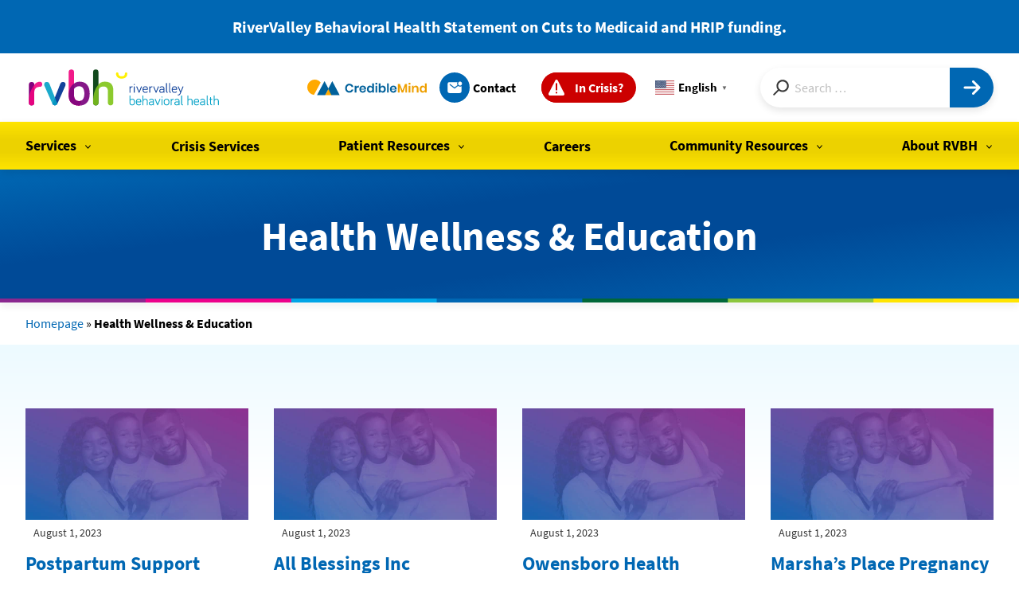

--- FILE ---
content_type: text/html; charset=UTF-8
request_url: https://www.rvbh.com/service_type/health-wellness-education/
body_size: 64435
content:
<!DOCTYPE html>
<html lang="en-US" class="no-js rvbh">
	<head>
		        <meta charset="UTF-8" />
		<meta name="viewport" content="width=device-width, initial-scale=1" />
        <link rel="profile" href="http://gmpg.org/xfn/11">
		<script>(function(html){html.className = html.className.replace(/\bno-js\b/,'js')})(document.documentElement);</script>
<meta name='robots' content='index, follow, max-image-preview:large, max-snippet:-1, max-video-preview:-1' />
	<style>img:is([sizes="auto" i], [sizes^="auto," i]) { contain-intrinsic-size: 3000px 1500px }</style>
	<meta name="dlm-version" content="5.1.6">
	<!-- This site is optimized with the Yoast SEO plugin v26.5 - https://yoast.com/wordpress/plugins/seo/ -->
	<title>Health Wellness &amp; Education Archives - RiverValley Behavioral Health</title>
	<link rel="canonical" href="https://www.rvbh.com/service_type/health-wellness-education/" />
	<link rel="next" href="https://www.rvbh.com/service_type/health-wellness-education/page/2/" />
	<meta property="og:locale" content="en_US" />
	<meta property="og:type" content="article" />
	<meta property="og:title" content="Health Wellness &amp; Education Archives - RiverValley Behavioral Health" />
	<meta property="og:url" content="https://www.rvbh.com/service_type/health-wellness-education/" />
	<meta property="og:site_name" content="RiverValley Behavioral Health" />
	<meta property="og:image" content="https://www.rvbh.com/wp-content/uploads/sites/2/2021/09/RVBH-Facebook-Twitter.jpg" />
	<meta property="og:image:width" content="1200" />
	<meta property="og:image:height" content="628" />
	<meta property="og:image:type" content="image/jpeg" />
	<meta name="twitter:card" content="summary_large_image" />
	<meta name="twitter:site" content="@RiverValleyAA" />
	<script type="application/ld+json" class="yoast-schema-graph">{"@context":"https://schema.org","@graph":[{"@type":"CollectionPage","@id":"https://www.rvbh.com/service_type/health-wellness-education/","url":"https://www.rvbh.com/service_type/health-wellness-education/","name":"Health Wellness &amp; Education Archives - RiverValley Behavioral Health","isPartOf":{"@id":"https://www.rvbh.com/#website"},"breadcrumb":{"@id":"https://www.rvbh.com/service_type/health-wellness-education/#breadcrumb"},"inLanguage":"en-US"},{"@type":"BreadcrumbList","@id":"https://www.rvbh.com/service_type/health-wellness-education/#breadcrumb","itemListElement":[{"@type":"ListItem","position":1,"name":"Homepage","item":"https://www.rvbh.com/"},{"@type":"ListItem","position":2,"name":"Health Wellness &amp; Education"}]},{"@type":"WebSite","@id":"https://www.rvbh.com/#website","url":"https://www.rvbh.com/","name":"RiverValley Behavioral Health","description":"Personalized Care Delivered by Compassionate Individuals","publisher":{"@id":"https://www.rvbh.com/#organization"},"potentialAction":[{"@type":"SearchAction","target":{"@type":"EntryPoint","urlTemplate":"https://www.rvbh.com/?s={search_term_string}"},"query-input":{"@type":"PropertyValueSpecification","valueRequired":true,"valueName":"search_term_string"}}],"inLanguage":"en-US"},{"@type":"Organization","@id":"https://www.rvbh.com/#organization","name":"RiverValley Behavioral Health","url":"https://www.rvbh.com/","logo":{"@type":"ImageObject","inLanguage":"en-US","@id":"https://www.rvbh.com/#/schema/logo/image/","url":"https://www.rvbh.com/wp-content/uploads/sites/2/2021/09/logo-rvbh.svg","contentUrl":"https://www.rvbh.com/wp-content/uploads/sites/2/2021/09/logo-rvbh.svg","width":"1024","height":"1024","caption":"RiverValley Behavioral Health"},"image":{"@id":"https://www.rvbh.com/#/schema/logo/image/"},"sameAs":["https://www.facebook.com/rivervalleybehavioralhealth/","https://x.com/RiverValleyAA","https://www.linkedin.com/company/rivervalley-and-affiliates","https://www.youtube.com/channel/UCw9hKBWCLqI_DK2lWR0eS-g"]}]}</script>
	<!-- / Yoast SEO plugin. -->


<link rel='dns-prefetch' href='//maps.googleapis.com' />
<link rel='dns-prefetch' href='//www.google.com' />
<link rel='dns-prefetch' href='//www.googletagmanager.com' />
<link rel="alternate" type="application/rss+xml" title="RiverValley Behavioral Health &raquo; Feed" href="https://www.rvbh.com/feed/" />
<link rel="alternate" type="application/rss+xml" title="RiverValley Behavioral Health &raquo; Health Wellness &amp; Education Service Type Feed" href="https://www.rvbh.com/service_type/health-wellness-education/feed/" />
<link rel='stylesheet' id='wp-block-library-css' href='https://www.rvbh.com/wp-includes/css/dist/block-library/style.min.css?ver=6.8.3' type='text/css' media='all' />
<style id='classic-theme-styles-inline-css' type='text/css'>
/*! This file is auto-generated */
.wp-block-button__link{color:#fff;background-color:#32373c;border-radius:9999px;box-shadow:none;text-decoration:none;padding:calc(.667em + 2px) calc(1.333em + 2px);font-size:1.125em}.wp-block-file__button{background:#32373c;color:#fff;text-decoration:none}
</style>
<style id='global-styles-inline-css' type='text/css'>
:root{--wp--preset--aspect-ratio--square: 1;--wp--preset--aspect-ratio--4-3: 4/3;--wp--preset--aspect-ratio--3-4: 3/4;--wp--preset--aspect-ratio--3-2: 3/2;--wp--preset--aspect-ratio--2-3: 2/3;--wp--preset--aspect-ratio--16-9: 16/9;--wp--preset--aspect-ratio--9-16: 9/16;--wp--preset--color--black: #000;--wp--preset--color--cyan-bluish-gray: #abb8c3;--wp--preset--color--white: #fff;--wp--preset--color--pale-pink: #f78da7;--wp--preset--color--vivid-red: #cf2e2e;--wp--preset--color--luminous-vivid-orange: #ff6900;--wp--preset--color--luminous-vivid-amber: #fcb900;--wp--preset--color--light-green-cyan: #7bdcb5;--wp--preset--color--vivid-green-cyan: #00d084;--wp--preset--color--pale-cyan-blue: #8ed1fc;--wp--preset--color--vivid-cyan-blue: #0693e3;--wp--preset--color--vivid-purple: #9b51e0;--wp--preset--color--primary: #0067b3;--wp--preset--color--primary-darker: #004e9a;--wp--preset--color--primary-lighter: #1a81cd;--wp--preset--color--secondary: #00a5e7;--wp--preset--color--secondary-darker: #008cee;--wp--preset--color--secondary-lighter: #1abfff;--wp--preset--color--secondary-bg: #edfaff;--wp--preset--color--tertiary: #ffe400;--wp--preset--color--quaternary: #ec008b;--wp--preset--color--senary: #8a278f;--wp--preset--color--septenary: #006738;--wp--preset--color--grey: #bebebe;--wp--preset--color--grey-light: #f2f2f2;--wp--preset--color--grey-dark: #383838;--wp--preset--color--red: #c00;--wp--preset--color--theme-black: #0c0c0c;--wp--preset--gradient--vivid-cyan-blue-to-vivid-purple: linear-gradient(135deg,rgba(6,147,227,1) 0%,rgb(155,81,224) 100%);--wp--preset--gradient--light-green-cyan-to-vivid-green-cyan: linear-gradient(135deg,rgb(122,220,180) 0%,rgb(0,208,130) 100%);--wp--preset--gradient--luminous-vivid-amber-to-luminous-vivid-orange: linear-gradient(135deg,rgba(252,185,0,1) 0%,rgba(255,105,0,1) 100%);--wp--preset--gradient--luminous-vivid-orange-to-vivid-red: linear-gradient(135deg,rgba(255,105,0,1) 0%,rgb(207,46,46) 100%);--wp--preset--gradient--very-light-gray-to-cyan-bluish-gray: linear-gradient(135deg,rgb(238,238,238) 0%,rgb(169,184,195) 100%);--wp--preset--gradient--cool-to-warm-spectrum: linear-gradient(135deg,rgb(74,234,220) 0%,rgb(151,120,209) 20%,rgb(207,42,186) 40%,rgb(238,44,130) 60%,rgb(251,105,98) 80%,rgb(254,248,76) 100%);--wp--preset--gradient--blush-light-purple: linear-gradient(135deg,rgb(255,206,236) 0%,rgb(152,150,240) 100%);--wp--preset--gradient--blush-bordeaux: linear-gradient(135deg,rgb(254,205,165) 0%,rgb(254,45,45) 50%,rgb(107,0,62) 100%);--wp--preset--gradient--luminous-dusk: linear-gradient(135deg,rgb(255,203,112) 0%,rgb(199,81,192) 50%,rgb(65,88,208) 100%);--wp--preset--gradient--pale-ocean: linear-gradient(135deg,rgb(255,245,203) 0%,rgb(182,227,212) 50%,rgb(51,167,181) 100%);--wp--preset--gradient--electric-grass: linear-gradient(135deg,rgb(202,248,128) 0%,rgb(113,206,126) 100%);--wp--preset--gradient--midnight: linear-gradient(135deg,rgb(2,3,129) 0%,rgb(40,116,252) 100%);--wp--preset--font-size--small: 13px;--wp--preset--font-size--medium: 20px;--wp--preset--font-size--large: 36px;--wp--preset--font-size--x-large: 42px;--wp--preset--spacing--20: 0.44rem;--wp--preset--spacing--30: 0.67rem;--wp--preset--spacing--40: 1rem;--wp--preset--spacing--50: 1.5rem;--wp--preset--spacing--60: 2.25rem;--wp--preset--spacing--70: 3.38rem;--wp--preset--spacing--80: 5.06rem;--wp--preset--shadow--natural: 6px 6px 9px rgba(0, 0, 0, 0.2);--wp--preset--shadow--deep: 12px 12px 50px rgba(0, 0, 0, 0.4);--wp--preset--shadow--sharp: 6px 6px 0px rgba(0, 0, 0, 0.2);--wp--preset--shadow--outlined: 6px 6px 0px -3px rgba(255, 255, 255, 1), 6px 6px rgba(0, 0, 0, 1);--wp--preset--shadow--crisp: 6px 6px 0px rgba(0, 0, 0, 1);}:where(.is-layout-flex){gap: 0.5em;}:where(.is-layout-grid){gap: 0.5em;}body .is-layout-flex{display: flex;}.is-layout-flex{flex-wrap: wrap;align-items: center;}.is-layout-flex > :is(*, div){margin: 0;}body .is-layout-grid{display: grid;}.is-layout-grid > :is(*, div){margin: 0;}:where(.wp-block-columns.is-layout-flex){gap: 2em;}:where(.wp-block-columns.is-layout-grid){gap: 2em;}:where(.wp-block-post-template.is-layout-flex){gap: 1.25em;}:where(.wp-block-post-template.is-layout-grid){gap: 1.25em;}.has-black-color{color: var(--wp--preset--color--black) !important;}.has-cyan-bluish-gray-color{color: var(--wp--preset--color--cyan-bluish-gray) !important;}.has-white-color{color: var(--wp--preset--color--white) !important;}.has-pale-pink-color{color: var(--wp--preset--color--pale-pink) !important;}.has-vivid-red-color{color: var(--wp--preset--color--vivid-red) !important;}.has-luminous-vivid-orange-color{color: var(--wp--preset--color--luminous-vivid-orange) !important;}.has-luminous-vivid-amber-color{color: var(--wp--preset--color--luminous-vivid-amber) !important;}.has-light-green-cyan-color{color: var(--wp--preset--color--light-green-cyan) !important;}.has-vivid-green-cyan-color{color: var(--wp--preset--color--vivid-green-cyan) !important;}.has-pale-cyan-blue-color{color: var(--wp--preset--color--pale-cyan-blue) !important;}.has-vivid-cyan-blue-color{color: var(--wp--preset--color--vivid-cyan-blue) !important;}.has-vivid-purple-color{color: var(--wp--preset--color--vivid-purple) !important;}.has-black-background-color{background-color: var(--wp--preset--color--black) !important;}.has-cyan-bluish-gray-background-color{background-color: var(--wp--preset--color--cyan-bluish-gray) !important;}.has-white-background-color{background-color: var(--wp--preset--color--white) !important;}.has-pale-pink-background-color{background-color: var(--wp--preset--color--pale-pink) !important;}.has-vivid-red-background-color{background-color: var(--wp--preset--color--vivid-red) !important;}.has-luminous-vivid-orange-background-color{background-color: var(--wp--preset--color--luminous-vivid-orange) !important;}.has-luminous-vivid-amber-background-color{background-color: var(--wp--preset--color--luminous-vivid-amber) !important;}.has-light-green-cyan-background-color{background-color: var(--wp--preset--color--light-green-cyan) !important;}.has-vivid-green-cyan-background-color{background-color: var(--wp--preset--color--vivid-green-cyan) !important;}.has-pale-cyan-blue-background-color{background-color: var(--wp--preset--color--pale-cyan-blue) !important;}.has-vivid-cyan-blue-background-color{background-color: var(--wp--preset--color--vivid-cyan-blue) !important;}.has-vivid-purple-background-color{background-color: var(--wp--preset--color--vivid-purple) !important;}.has-black-border-color{border-color: var(--wp--preset--color--black) !important;}.has-cyan-bluish-gray-border-color{border-color: var(--wp--preset--color--cyan-bluish-gray) !important;}.has-white-border-color{border-color: var(--wp--preset--color--white) !important;}.has-pale-pink-border-color{border-color: var(--wp--preset--color--pale-pink) !important;}.has-vivid-red-border-color{border-color: var(--wp--preset--color--vivid-red) !important;}.has-luminous-vivid-orange-border-color{border-color: var(--wp--preset--color--luminous-vivid-orange) !important;}.has-luminous-vivid-amber-border-color{border-color: var(--wp--preset--color--luminous-vivid-amber) !important;}.has-light-green-cyan-border-color{border-color: var(--wp--preset--color--light-green-cyan) !important;}.has-vivid-green-cyan-border-color{border-color: var(--wp--preset--color--vivid-green-cyan) !important;}.has-pale-cyan-blue-border-color{border-color: var(--wp--preset--color--pale-cyan-blue) !important;}.has-vivid-cyan-blue-border-color{border-color: var(--wp--preset--color--vivid-cyan-blue) !important;}.has-vivid-purple-border-color{border-color: var(--wp--preset--color--vivid-purple) !important;}.has-vivid-cyan-blue-to-vivid-purple-gradient-background{background: var(--wp--preset--gradient--vivid-cyan-blue-to-vivid-purple) !important;}.has-light-green-cyan-to-vivid-green-cyan-gradient-background{background: var(--wp--preset--gradient--light-green-cyan-to-vivid-green-cyan) !important;}.has-luminous-vivid-amber-to-luminous-vivid-orange-gradient-background{background: var(--wp--preset--gradient--luminous-vivid-amber-to-luminous-vivid-orange) !important;}.has-luminous-vivid-orange-to-vivid-red-gradient-background{background: var(--wp--preset--gradient--luminous-vivid-orange-to-vivid-red) !important;}.has-very-light-gray-to-cyan-bluish-gray-gradient-background{background: var(--wp--preset--gradient--very-light-gray-to-cyan-bluish-gray) !important;}.has-cool-to-warm-spectrum-gradient-background{background: var(--wp--preset--gradient--cool-to-warm-spectrum) !important;}.has-blush-light-purple-gradient-background{background: var(--wp--preset--gradient--blush-light-purple) !important;}.has-blush-bordeaux-gradient-background{background: var(--wp--preset--gradient--blush-bordeaux) !important;}.has-luminous-dusk-gradient-background{background: var(--wp--preset--gradient--luminous-dusk) !important;}.has-pale-ocean-gradient-background{background: var(--wp--preset--gradient--pale-ocean) !important;}.has-electric-grass-gradient-background{background: var(--wp--preset--gradient--electric-grass) !important;}.has-midnight-gradient-background{background: var(--wp--preset--gradient--midnight) !important;}.has-small-font-size{font-size: var(--wp--preset--font-size--small) !important;}.has-medium-font-size{font-size: var(--wp--preset--font-size--medium) !important;}.has-large-font-size{font-size: var(--wp--preset--font-size--large) !important;}.has-x-large-font-size{font-size: var(--wp--preset--font-size--x-large) !important;}
:where(.wp-block-post-template.is-layout-flex){gap: 1.25em;}:where(.wp-block-post-template.is-layout-grid){gap: 1.25em;}
:where(.wp-block-columns.is-layout-flex){gap: 2em;}:where(.wp-block-columns.is-layout-grid){gap: 2em;}
:root :where(.wp-block-pullquote){font-size: 1.5em;line-height: 1.6;}
</style>
<link rel='stylesheet' id='cw_plugin_shared-css' href='https://www.rvbh.com/wp-content/mu-plugins/cw-plugin/dist/css/shared-style.css?ver=0.1.0' type='text/css' media='all' />
<link rel='stylesheet' id='cw_plugin_frontend-css' href='https://www.rvbh.com/wp-content/mu-plugins/cw-plugin/dist/css/style.css?ver=0.1.0' type='text/css' media='all' />
<link rel='stylesheet' id='flizrsn-styles-css' href='https://www.rvbh.com/wp-content/plugins/restricted-site-notifier/css/flizrsn-styles.css?ver=6.8.3' type='text/css' media='all' />
<link rel='stylesheet' id='styles-css' href='https://www.rvbh.com/wp-content/themes/rivervalley/dist/css/frontend.css?ver=78b9c52e132bf3951aac' type='text/css' media='all' />
<link rel='stylesheet' id='searchwp-forms-css' href='https://www.rvbh.com/wp-content/plugins/searchwp/assets/css/frontend/search-forms.min.css?ver=4.5.5' type='text/css' media='all' />
<link rel='stylesheet' id='abcfsl-staff-list-css' href='https://www.rvbh.com/wp-content/plugins/abcfolio-staff-list-pro/css/staff-list.css?ver=4.0.9' type='text/css' media='all' />
<!--n2css--><!--n2js--><script type="text/javascript" src="https://www.rvbh.com/wp-includes/js/jquery/jquery.min.js?ver=3.7.1" id="jquery-core-js"></script>
<script type="text/javascript" src="https://www.rvbh.com/wp-includes/js/jquery/jquery-migrate.min.js?ver=3.4.1" id="jquery-migrate-js"></script>

<!-- Google tag (gtag.js) snippet added by Site Kit -->
<!-- Google Analytics snippet added by Site Kit -->
<script type="text/javascript" src="https://www.googletagmanager.com/gtag/js?id=GT-5NPXKBQ" id="google_gtagjs-js" async></script>
<script type="text/javascript" id="google_gtagjs-js-after">
/* <![CDATA[ */
window.dataLayer = window.dataLayer || [];function gtag(){dataLayer.push(arguments);}
gtag("set","linker",{"domains":["www.rvbh.com"]});
gtag("js", new Date());
gtag("set", "developer_id.dZTNiMT", true);
gtag("config", "GT-5NPXKBQ");
 window._googlesitekit = window._googlesitekit || {}; window._googlesitekit.throttledEvents = []; window._googlesitekit.gtagEvent = (name, data) => { var key = JSON.stringify( { name, data } ); if ( !! window._googlesitekit.throttledEvents[ key ] ) { return; } window._googlesitekit.throttledEvents[ key ] = true; setTimeout( () => { delete window._googlesitekit.throttledEvents[ key ]; }, 5 ); gtag( "event", name, { ...data, event_source: "site-kit" } ); }; 
/* ]]> */
</script>
<link rel="https://api.w.org/" href="https://www.rvbh.com/wp-json/" /><link rel="alternate" title="JSON" type="application/json" href="https://www.rvbh.com/wp-json/wp/v2/service_type/361" /><meta name="generator" content="Site Kit by Google 1.167.0" /><!-- Stream WordPress user activity plugin v4.1.1 -->
	<script>
		(function($) {
			$(document).on('facetwp-refresh', function() {
				if ( FWP.soft_refresh == true )  {
					FWP.enable_scroll = true;
				} else {
					FWP.enable_scroll = false;
				}
			});
			$(document).on('facetwp-loaded', function() {
				if (FWP.enable_scroll == true) {
					$('html, body').animate({
						scrollTop: 0 // Scroll to the top of the page
					}, 500);
				}
			});
		})(jQuery);
	</script>

<!-- Google Tag Manager snippet added by Site Kit -->
<script type="text/javascript">
/* <![CDATA[ */

			( function( w, d, s, l, i ) {
				w[l] = w[l] || [];
				w[l].push( {'gtm.start': new Date().getTime(), event: 'gtm.js'} );
				var f = d.getElementsByTagName( s )[0],
					j = d.createElement( s ), dl = l != 'dataLayer' ? '&l=' + l : '';
				j.async = true;
				j.src = 'https://www.googletagmanager.com/gtm.js?id=' + i + dl;
				f.parentNode.insertBefore( j, f );
			} )( window, document, 'script', 'dataLayer', 'GTM-K2JVHZK6' );
			
/* ]]> */
</script>

<!-- End Google Tag Manager snippet added by Site Kit -->
<style id="uagb-style-frontend-361">.uag-blocks-common-selector{z-index:var(--z-index-desktop) !important}@media (max-width: 976px){.uag-blocks-common-selector{z-index:var(--z-index-tablet) !important}}@media (max-width: 767px){.uag-blocks-common-selector{z-index:var(--z-index-mobile) !important}}
</style><link rel="icon" href="https://www.rvbh.com/wp-content/uploads/sites/2/2021/09/cropped-site-icon-32x32.png" sizes="32x32" />
<link rel="icon" href="https://www.rvbh.com/wp-content/uploads/sites/2/2021/09/cropped-site-icon-192x192.png" sizes="192x192" />
<link rel="apple-touch-icon" href="https://www.rvbh.com/wp-content/uploads/sites/2/2021/09/cropped-site-icon-180x180.png" />
<meta name="msapplication-TileImage" content="https://www.rvbh.com/wp-content/uploads/sites/2/2021/09/cropped-site-icon-270x270.png" />
		<style type="text/css" id="wp-custom-css">
			.edn_static_text .edn-text-link a, .edn_multiple_text .edn-mulitple-text-content a {
	font-weight: 700;
    font-size: .889em;
    line-height: 1.35;
    padding: 1em 2em;
    display: block;
    text-align: center;
    color: #FFFFFF;
	background-color: transparent;
    transition: background-color .4s ease 0s;
}

div.wpfront-message p a {
	color: #ffffff;
}


.menu-side-frontpage.wp-block-navigation.is-vertical .wp-block-navigation-link {
	padding: 0;
	margin-bottom: 0;
}

.menu-side-frontpage .wp-block-navigation-item .wp-block-navigation-item__content {
	padding: 1rem;
	background: var(--c-primary);
	width: 100%;
	color: var(--c-white);
}

.menu-side-frontpage .wp-block-navigation-item .wp-block-navigation-item__content:hover {
	background: var(--c-primary-darker);
}

.home .wp-block-nextend-smartslider3 {
	  margin-top: -50px;
    background: black;
    margin-bottom: -20px;
}

.home .info-boxes-block {
	box-shadow: 0 5px 10px 0px rgb(0 0 0 / 10%);
	z-index: 99;
}

div#n2-ss-4 .n2-ss-slide {
	opacity: 0.4;
}

div#n2-ss-4 .n2-ss-slide-active {
		opacity: 1;
}

.notification-bar {
	background: var(--c-primary);
	text-align: center;
	color: #fff;
	padding: 20px 20px;
}

.notification-bar p {
	margin-bottom: 0;
	font-weight: var(--font-weight-bold);
}

.notification-bar a {
	color: #fff;
}

.notification-bar a:hover {
	color: #fff;
	text-decoration: underline;
}
		</style>
				    </head>
	<body class="archive tax-service_type term-health-wellness-education term-361 wp-embed-responsive wp-theme-rivervalley community_resource">
				<!-- Google Tag Manager (noscript) snippet added by Site Kit -->
		<noscript>
			<iframe src="https://www.googletagmanager.com/ns.html?id=GTM-K2JVHZK6" height="0" width="0" style="display:none;visibility:hidden"></iframe>
		</noscript>
		<!-- End Google Tag Manager (noscript) snippet added by Site Kit -->
						<div class="site-container">
			<a class="skip-link screen-reader-text" href="#main-content">Skip to content</a>
				<div class="notification-bar">
		<a href="https://www.rvbh.com/2025/07/rivervalley-behavioral-health-statement-on-cuts-to-medicaid-and-hrip-funding/"><p>RiverValley Behavioral Health Statement on Cuts to Medicaid and HRIP funding.</p>
</a>	</div>
	            <header class="site-header" id="js-site-header" role="banner" itemscope="itemscope" itemtype="http://schema.org/WPHeader">
				<div class="site-header--inner">
					<div class="site-header--top">
						<div class="container container--wide">
								<div class="site-header--logo" itemscope itemtype="https://schema.org/Organization">
		<a href="https://www.rvbh.com/" rel="home" itemprop="url" aria-label="RiverValley Behavioral Health">
			<img class="site-header--logo-img" src="https://www.rvbh.com/wp-content/themes/rivervalley/dist/images/logo-rvbh.svg" alt="RiverValley Behavioral Health Logo">
			<span class="screen-reader-text">RiverValley Behavioral Health</span>
		</a>
	</div>
		<div class="site-header--top-secondary" id="js-site-header-top-secondary"></div>
	<div class="site-header--search-wrapper" id="js-site-header-search-wrapper"></div>
	<a href="#js-primary-nav-menu" id="js-menu-toggle" class="site-menu-toggle" aria-expanded="false" aria-controls="js-primary-nav">
		<div class="burger-menu" id="js-burger-menu">
			<div class="burger"></div>
		</div>
		Menu
	</a>
							</div>
					</div>
					<div class="site-header--main">
						<div class="container container--wide">
							<div class="site-header--main-nav" id="js-site-header-main-nav">
									<div class="site-header--search" id="js-site-header-search">
		
<div class="search-box" itemscope itemtype="http://schema.org/WebSite">
    <form role="search" class="site-header-search-form search-form" method="get" action="https://www.rvbh.com/">
        <meta itemprop="target" content="https://www.rvbh.com/?s={s}" />
        <label for="site-header-search-field" class="search-label screen-reader-text" aria-labelledby="site-header-search-field">
			Search for:        </label>
		<div class="icon-wrapper" aria-hidden="true">
			
	<svg
		 height="24" width="24"		class="icon icon-search"
		 aria-hidden="true"		role="img">
		<title id="title-search-62804">search</title>

		
					<use xlink:href="#sprite-search"></use>
			</svg>

			</div>
        <input
				name="s"
				id="site-header-search-field"
				type="search" value=""
				placeholder="Search &hellip;"
				class="search-field ep-autosuggest"
		/>
        <button type="submit" class="search-submit" aria-label="Submit">
			
	<svg
		 height="24" width="24"		class="icon icon-arrow-right"
		 aria-hidden="true"		role="img">
		<title id="title-arrow-right-6050">arrow-right</title>

		
					<use xlink:href="#sprite-arrow-right"></use>
			</svg>

	    </form>
</div>
	</div>
			<nav id="js-nav-secondary" class="nav-secondary" aria-label="Secondary Navigation" role="navigation" itemscope="itemscope" itemtype="http://schema.org/SiteNavigationElement">
			<div class="menu-secondary-menu-container"><ul id="js-secondary-nav-menu" class="nav-secondary--menu"><li id="menu-item-2046" class="crediblemind menu-item"><a target="_blank" href="https://healthymind.crediblemind.com/"><span class="hidden">CredibleMind</span></a></li>
<li id="menu-item-692" class="icon icon-contact menu-item"><a href="https://www.rvbh.com/contact/">Contact</a></li>
<li id="menu-item-694" class="icon icon-crisis crisis js-crisis-button menu-item"><a href="https://www.rvbh.com/crisis-line/">In Crisis?</a></li>
<li style="position:relative;" class="menu-item menu-item-gtranslate gt-menu-83907"></li></ul></div>		</nav>
			<nav id="js-nav-primary" class="nav-primary" aria-label="Primary Navigation" role="navigation" itemscope="itemscope" itemtype="http://schema.org/SiteNavigationElement">
			<div class="menu-primary-menu-container"><ul id="js-primary-nav-menu" class="nav-primary--menu"><li id="menu-item-3388" class="menu-services menu-item menu-item-has-children"><a>Services</a>
<ul class="sub-menu">
	<li id="menu-item-725" class="menu-item menu-item-has-children"><a>Adult Services</a>
	<ul class="sub-menu">
		<li id="menu-item-730" class="menu-item"><a href="https://www.rvbh.com/service-category/adult-mental-health/">Mental Health</a></li>
		<li id="menu-item-726" class="menu-item"><a href="https://www.rvbh.com/service-category/adult-addiction/">Substance Use</a></li>
		<li id="menu-item-728" class="menu-item"><a href="https://www.rvbh.com/service-category/adult-housing-employment/">Housing / Employment</a></li>
		<li id="menu-item-729" class="menu-item"><a href="https://www.rvbh.com/service-category/adult-intellectual-developmental/">Intellectual / Developmental</a></li>
		<li id="menu-item-732" class="menu-item"><a href="https://www.rvbh.com/service-category/adult-prevention-education/">Prevention / Education</a></li>
		<li id="menu-item-731" class="menu-item"><a href="https://www.rvbh.com/service-category/adult-physical-health/">Physical Health</a></li>
	</ul>
</li>
	<li id="menu-item-733" class="menu-item menu-item-has-children"><a>Youth Services</a>
	<ul class="sub-menu">
		<li id="menu-item-738" class="menu-item"><a href="https://www.rvbh.com/service-category/youth-mental-health/">Mental Health</a></li>
		<li id="menu-item-734" class="menu-item"><a href="https://www.rvbh.com/service-category/youth-addiction/">Substance Use</a></li>
		<li id="menu-item-737" class="menu-item"><a href="https://www.rvbh.com/service-category/youth-intellectual-developmental/">Intellectual / Developmental</a></li>
		<li id="menu-item-740" class="menu-item"><a href="https://www.rvbh.com/service-category/youth-prevention-education/">Prevention / Education</a></li>
		<li id="menu-item-2035" class="menu-item"><a href="https://www.rvbh.com/service-category/youth-physical-health/">Physical Health</a></li>
	</ul>
</li>
	<li id="menu-item-741" class="menu-item menu-item-has-children"><a>Family Services</a>
	<ul class="sub-menu">
		<li id="menu-item-746" class="menu-item"><a href="https://www.rvbh.com/service-category/family-mental-health/">Mental Health</a></li>
		<li id="menu-item-742" class="menu-item"><a href="https://www.rvbh.com/service-category/family-addiction/">Substance Use</a></li>
		<li id="menu-item-744" class="menu-item"><a href="https://www.rvbh.com/service-category/family-housing-employment/">Housing / Employment</a></li>
		<li id="menu-item-745" class="menu-item"><a href="https://www.rvbh.com/service-category/family-intellectual-developmental/">Intellectual / Developmental</a></li>
		<li id="menu-item-748" class="menu-item"><a href="https://www.rvbh.com/service-category/family-prevention-education/">Prevention / Education</a></li>
	</ul>
</li>
</ul>
</li>
<li id="menu-item-3424" class="menu-item"><a href="https://www.rvbh.com/service-category/crisis-emergency/">Crisis Services</a></li>
<li id="menu-item-3406" class="menu-item menu-item-has-children"><a href="#">Patient Resources</a>
<ul class="sub-menu">
	<li id="menu-item-4485" class="menu-item"><a href="https://www.rvbh.com/patient-resources/myhealthpointe/">My HealthPointe Online</a></li>
	<li id="menu-item-4399" class="menu-item"><a href="https://www.rvbh.com/patient-resources/request-an-appointment/">Request an Appointment</a></li>
	<li id="menu-item-3448" class="menu-item"><a href="https://www.rvbh.com/patient-resources/">Patient Resources</a></li>
	<li id="menu-item-3449" class="menu-item"><a href="https://www.rvbh.com/patient-resources/financial-assistance/">Financial Assistance</a></li>
	<li id="menu-item-3294" class="menu-item"><a href="https://www.rvbh.com/patient-resources/genoa-pharmacy/">Genoa Pharmacy</a></li>
</ul>
</li>
<li id="menu-item-3895" class="menu-item"><a href="https://www.rvbh.com/about-us/careers/">Careers</a></li>
<li id="menu-item-3407" class="menu-item menu-item-has-children"><a href="#">Community Resources</a>
<ul class="sub-menu">
	<li id="menu-item-3134" class="menu-item"><a href="https://www.rvbh.com/community-resources/community-resource-guide/">Community Resource Guide</a></li>
	<li id="menu-item-686" class="menu-item"><a href="https://www.rvbh.com/community-resources/training-community-involvement/">Community Training</a></li>
	<li id="menu-item-4372" class="menu-item"><a href="https://www.rvbh.com/community-resources/community-engagement/">Community Engagement &amp; Partnerships</a></li>
	<li id="menu-item-3408" class="menu-item"><a href="https://www.rvbh.com/community-resources/narcan/">Narcan</a></li>
	<li id="menu-item-3135" class="menu-item"><a href="https://www.rvbh.com/community-resources/regional-prevention-center/">Regional Prevention Center</a></li>
	<li id="menu-item-3409" class="menu-item"><a href="https://www.rvbh.com/community-resources/artcontest/">Youth Mental Health Art Contest</a></li>
	<li id="menu-item-3423" class="menu-item"><a href="https://www.rvbh.com/community-resources/mental-health-resources/">Mental Health Resources</a></li>
</ul>
</li>
<li id="menu-item-681" class="menu-item menu-item-has-children"><a href="https://www.rvbh.com/about-us/">About RVBH</a>
<ul class="sub-menu">
	<li id="menu-item-718" class="menu-item"><a href="https://www.rvbh.com/about-us/">About RiverValley Behavioral Health</a></li>
	<li id="menu-item-1131" class="menu-item"><a href="https://www.rvbh.com/locations/">Locations</a></li>
	<li id="menu-item-682" class="menu-item"><a href="https://www.rvbh.com/about-us/news-press-releases/">News &amp; Press Releases</a></li>
	<li id="menu-item-687" class="menu-item"><a href="https://www.rvbh.com/about-us/leadership/">Leadership</a></li>
	<li id="menu-item-688" class="menu-item"><a href="https://www.rvbh.com/about-us/board-of-directors/">Board of Directors</a></li>
	<li id="menu-item-685" class="menu-item"><a href="https://www.rvbh.com/about-us/affiliations-partnerships/">Affiliations &amp; Partnerships</a></li>
</ul>
</li>
</ul></div>		</nav>
								</div>
						</div>
					</div>
				</div>
            </header>
			
				<main class="site-main" role="main" id="main-content">
					<div class="hero style-2">
			<div class="container container--base">
				<div class="hero-content">
					<h1 class="hero-title">Health Wellness &amp; Education</h1>
				</div>
			</div>
		</div>
			<div class="breadcrumb">
			<div class="container container--large">
				<div class="page-breadcrumbs"><span><span><a href="https://www.rvbh.com/">Homepage</a></span> » <span class="breadcrumb_last" aria-current="page"><strong>Health Wellness &amp; Education</strong></span></span></div>			</div>
		</div>
				<div class="page-content">
				<div class="container container--large">
					<!--fwp-loop-->
<article class="post-summary">
	<div class="thumbnail-container cw_featured">
		<a class="post-summary__image" href="https://www.rvbh.com/community_resource/362-postpartum-support-international/" tabindex="-1" aria-hidden="true"><img width="928" height="464" src="https://www.rvbh.com/wp-content/uploads/sites/2/2021/09/default-post-image-928x464.jpg" class="attachment-cw_featured size-cw_featured" alt="Family hugging each other with blue to purple colors" decoding="async" fetchpriority="high" /></a>	</div>
	<div class="post-summary__content">
		<p class="publish-date">August 1, 2023</p>		<h2 class="post-summary__title"><a href="https://www.rvbh.com/community_resource/362-postpartum-support-international/">Postpartum Support International</a></h2>	</div>
</article>
<article class="post-summary">
	<div class="thumbnail-container cw_featured">
		<a class="post-summary__image" href="https://www.rvbh.com/community_resource/363-all-blessings-inc/" tabindex="-1" aria-hidden="true"><img width="928" height="464" src="https://www.rvbh.com/wp-content/uploads/sites/2/2021/09/default-post-image-928x464.jpg" class="attachment-cw_featured size-cw_featured" alt="Family hugging each other with blue to purple colors" decoding="async" /></a>	</div>
	<div class="post-summary__content">
		<p class="publish-date">August 1, 2023</p>		<h2 class="post-summary__title"><a href="https://www.rvbh.com/community_resource/363-all-blessings-inc/">All Blessings Inc</a></h2>	</div>
</article>
<article class="post-summary">
	<div class="thumbnail-container cw_featured">
		<a class="post-summary__image" href="https://www.rvbh.com/community_resource/364-owensboro-health-prenatal-education/" tabindex="-1" aria-hidden="true"><img width="928" height="464" src="https://www.rvbh.com/wp-content/uploads/sites/2/2021/09/default-post-image-928x464.jpg" class="attachment-cw_featured size-cw_featured" alt="Family hugging each other with blue to purple colors" decoding="async" /></a>	</div>
	<div class="post-summary__content">
		<p class="publish-date">August 1, 2023</p>		<h2 class="post-summary__title"><a href="https://www.rvbh.com/community_resource/364-owensboro-health-prenatal-education/">Owensboro Health Prenatal Education</a></h2>	</div>
</article>
<article class="post-summary">
	<div class="thumbnail-container cw_featured">
		<a class="post-summary__image" href="https://www.rvbh.com/community_resource/366-marshas-place-pregnancy-resource-center/" tabindex="-1" aria-hidden="true"><img width="928" height="464" src="https://www.rvbh.com/wp-content/uploads/sites/2/2021/09/default-post-image-928x464.jpg" class="attachment-cw_featured size-cw_featured" alt="Family hugging each other with blue to purple colors" decoding="async" loading="lazy" /></a>	</div>
	<div class="post-summary__content">
		<p class="publish-date">August 1, 2023</p>		<h2 class="post-summary__title"><a href="https://www.rvbh.com/community_resource/366-marshas-place-pregnancy-resource-center/">Marsha’s Place Pregnancy Resource Center</a></h2>	</div>
</article>
<article class="post-summary">
	<div class="thumbnail-container cw_featured">
		<a class="post-summary__image" href="https://www.rvbh.com/community_resource/206-rivervalley-behavioral-health-owensboro-daviess-county-location/" tabindex="-1" aria-hidden="true"><img width="928" height="464" src="https://www.rvbh.com/wp-content/uploads/sites/2/2021/09/default-post-image-928x464.jpg" class="attachment-cw_featured size-cw_featured" alt="Family hugging each other with blue to purple colors" decoding="async" loading="lazy" /></a>	</div>
	<div class="post-summary__content">
		<p class="publish-date">August 1, 2023</p>		<h2 class="post-summary__title"><a href="https://www.rvbh.com/community_resource/206-rivervalley-behavioral-health-owensboro-daviess-county-location/">RiverValley Behavioral Health &#8211; Owensboro/Daviess County Location</a></h2>	</div>
</article>
<article class="post-summary">
	<div class="thumbnail-container cw_featured">
		<a class="post-summary__image" href="https://www.rvbh.com/community_resource/211-rivervalley-behavioral-health-hospital/" tabindex="-1" aria-hidden="true"><img width="928" height="464" src="https://www.rvbh.com/wp-content/uploads/sites/2/2021/09/default-post-image-928x464.jpg" class="attachment-cw_featured size-cw_featured" alt="Family hugging each other with blue to purple colors" decoding="async" loading="lazy" /></a>	</div>
	<div class="post-summary__content">
		<p class="publish-date">August 1, 2023</p>		<h2 class="post-summary__title"><a href="https://www.rvbh.com/community_resource/211-rivervalley-behavioral-health-hospital/">RiverValley Behavioral Health Hospital</a></h2>	</div>
</article>
<article class="post-summary">
	<div class="thumbnail-container cw_featured">
		<a class="post-summary__image" href="https://www.rvbh.com/community_resource/212-saint-anthonys-hospice/" tabindex="-1" aria-hidden="true"><img width="928" height="464" src="https://www.rvbh.com/wp-content/uploads/sites/2/2021/09/default-post-image-928x464.jpg" class="attachment-cw_featured size-cw_featured" alt="Family hugging each other with blue to purple colors" decoding="async" loading="lazy" /></a>	</div>
	<div class="post-summary__content">
		<p class="publish-date">August 1, 2023</p>		<h2 class="post-summary__title"><a href="https://www.rvbh.com/community_resource/212-saint-anthonys-hospice/">Saint Anthony&#8217;s Hospice</a></h2>	</div>
</article>
<article class="post-summary">
	<div class="thumbnail-container cw_featured">
		<a class="post-summary__image" href="https://www.rvbh.com/community_resource/213-theratree/" tabindex="-1" aria-hidden="true"><img width="928" height="464" src="https://www.rvbh.com/wp-content/uploads/sites/2/2021/09/default-post-image-928x464.jpg" class="attachment-cw_featured size-cw_featured" alt="Family hugging each other with blue to purple colors" decoding="async" loading="lazy" /></a>	</div>
	<div class="post-summary__content">
		<p class="publish-date">August 1, 2023</p>		<h2 class="post-summary__title"><a href="https://www.rvbh.com/community_resource/213-theratree/">TheraTree</a></h2>	</div>
</article>
<article class="post-summary">
	<div class="thumbnail-container cw_featured">
		<a class="post-summary__image" href="https://www.rvbh.com/community_resource/214-rivervalley-behavioral-health-webster-county-location/" tabindex="-1" aria-hidden="true"><img width="928" height="464" src="https://www.rvbh.com/wp-content/uploads/sites/2/2021/09/default-post-image-928x464.jpg" class="attachment-cw_featured size-cw_featured" alt="Family hugging each other with blue to purple colors" decoding="async" loading="lazy" /></a>	</div>
	<div class="post-summary__content">
		<p class="publish-date">August 1, 2023</p>		<h2 class="post-summary__title"><a href="https://www.rvbh.com/community_resource/214-rivervalley-behavioral-health-webster-county-location/">RiverValley Behavioral Health &#8211; Webster County Location</a></h2>	</div>
</article>
<article class="post-summary">
	<div class="thumbnail-container cw_featured">
		<a class="post-summary__image" href="https://www.rvbh.com/community_resource/201-national-domestic-violence-hotline/" tabindex="-1" aria-hidden="true"><img width="928" height="464" src="https://www.rvbh.com/wp-content/uploads/sites/2/2021/09/default-post-image-928x464.jpg" class="attachment-cw_featured size-cw_featured" alt="Family hugging each other with blue to purple colors" decoding="async" loading="lazy" /></a>	</div>
	<div class="post-summary__content">
		<p class="publish-date">August 1, 2023</p>		<h2 class="post-summary__title"><a href="https://www.rvbh.com/community_resource/201-national-domestic-violence-hotline/">National Domestic Violence Hotline</a></h2>	</div>
</article>
<article class="post-summary">
	<div class="thumbnail-container cw_featured">
		<a class="post-summary__image" href="https://www.rvbh.com/community_resource/202-national-safe-haven-alliance/" tabindex="-1" aria-hidden="true"><img width="928" height="464" src="https://www.rvbh.com/wp-content/uploads/sites/2/2021/09/default-post-image-928x464.jpg" class="attachment-cw_featured size-cw_featured" alt="Family hugging each other with blue to purple colors" decoding="async" loading="lazy" /></a>	</div>
	<div class="post-summary__content">
		<p class="publish-date">August 1, 2023</p>		<h2 class="post-summary__title"><a href="https://www.rvbh.com/community_resource/202-national-safe-haven-alliance/">National Safe Haven Alliance</a></h2>	</div>
</article>
<article class="post-summary">
	<div class="thumbnail-container cw_featured">
		<a class="post-summary__image" href="https://www.rvbh.com/community_resource/203-ohio-county-equestrian/" tabindex="-1" aria-hidden="true"><img width="928" height="464" src="https://www.rvbh.com/wp-content/uploads/sites/2/2021/09/default-post-image-928x464.jpg" class="attachment-cw_featured size-cw_featured" alt="Family hugging each other with blue to purple colors" decoding="async" loading="lazy" /></a>	</div>
	<div class="post-summary__content">
		<p class="publish-date">August 1, 2023</p>		<h2 class="post-summary__title"><a href="https://www.rvbh.com/community_resource/203-ohio-county-equestrian/">Ohio County Equestrian</a></h2>	</div>
</article>
<article class="post-summary">
	<div class="thumbnail-container cw_featured">
		<a class="post-summary__image" href="https://www.rvbh.com/community_resource/204-new-beginnings-ohio-county-location/" tabindex="-1" aria-hidden="true"><img width="928" height="464" src="https://www.rvbh.com/wp-content/uploads/sites/2/2021/09/default-post-image-928x464.jpg" class="attachment-cw_featured size-cw_featured" alt="Family hugging each other with blue to purple colors" decoding="async" loading="lazy" /></a>	</div>
	<div class="post-summary__content">
		<p class="publish-date">August 1, 2023</p>		<h2 class="post-summary__title"><a href="https://www.rvbh.com/community_resource/204-new-beginnings-ohio-county-location/">New Beginnings &#8211; Ohio County Location</a></h2>	</div>
</article>
<article class="post-summary">
	<div class="thumbnail-container cw_featured">
		<a class="post-summary__image" href="https://www.rvbh.com/community_resource/205-rivervalley-behavioral-health-ohio-county-location/" tabindex="-1" aria-hidden="true"><img width="928" height="464" src="https://www.rvbh.com/wp-content/uploads/sites/2/2021/09/default-post-image-928x464.jpg" class="attachment-cw_featured size-cw_featured" alt="Family hugging each other with blue to purple colors" decoding="async" loading="lazy" /></a>	</div>
	<div class="post-summary__content">
		<p class="publish-date">August 1, 2023</p>		<h2 class="post-summary__title"><a href="https://www.rvbh.com/community_resource/205-rivervalley-behavioral-health-ohio-county-location/">RiverValley Behavioral Health &#8211; Ohio County Location</a></h2>	</div>
</article>
<article class="post-summary">
	<div class="thumbnail-container cw_featured">
		<a class="post-summary__image" href="https://www.rvbh.com/community_resource/189-health-first-community-health-center-owensboro-location/" tabindex="-1" aria-hidden="true"><img width="928" height="464" src="https://www.rvbh.com/wp-content/uploads/sites/2/2021/09/default-post-image-928x464.jpg" class="attachment-cw_featured size-cw_featured" alt="Family hugging each other with blue to purple colors" decoding="async" loading="lazy" /></a>	</div>
	<div class="post-summary__content">
		<p class="publish-date">August 1, 2023</p>		<h2 class="post-summary__title"><a href="https://www.rvbh.com/community_resource/189-health-first-community-health-center-owensboro-location/">Health First Community Health Center &#8211; Owensboro Location</a></h2>	</div>
</article>
<article class="post-summary">
	<div class="thumbnail-container cw_featured">
		<a class="post-summary__image" href="https://www.rvbh.com/community_resource/190-owensboro-health-medical-group-behavioral-services-urgent-care/" tabindex="-1" aria-hidden="true"><img width="928" height="464" src="https://www.rvbh.com/wp-content/uploads/sites/2/2021/09/default-post-image-928x464.jpg" class="attachment-cw_featured size-cw_featured" alt="Family hugging each other with blue to purple colors" decoding="async" loading="lazy" /></a>	</div>
	<div class="post-summary__content">
		<p class="publish-date">August 1, 2023</p>		<h2 class="post-summary__title"><a href="https://www.rvbh.com/community_resource/190-owensboro-health-medical-group-behavioral-services-urgent-care/">Owensboro Health Medical Group &#8211; Behavioral Services/Urgent Care</a></h2>	</div>
</article>
<nav class="archive-pagination pagination"><ul role="navigation" aria-label="Pagination"><li class="active" ><a href="https://www.rvbh.com/service_type/health-wellness-education/" aria-label="Current page" aria-current="page"><span class="screen-reader-text">Go to page</span> 1</a></li>
<li><a href="https://www.rvbh.com/service_type/health-wellness-education/page/2/"><span class="screen-reader-text">Go to page</span> 2</a></li>
<li><a href="https://www.rvbh.com/service_type/health-wellness-education/page/3/"><span class="screen-reader-text">Go to page</span> 3</a></li>
<li><a href="https://www.rvbh.com/service_type/health-wellness-education/page/4/"><span class="screen-reader-text">Go to page</span> 4</a></li>
<li class="pagination-next"><a href="https://www.rvbh.com/service_type/health-wellness-education/page/2/" ><span class="screen-reader-text">Go to</span> Next Page &#x000BB;</a></li>
</ul></nav>									</div>
			</div>
					</main>

		
						<footer class="site-footer" role="contentinfo">
						<section class="site-footer--cta">
			<div class="container container--wide">
				<div class="left">
					<h2 class="site-footer--cta-title">Questions about the right behavioral health services for you or a loved one?</h2>
					<a class="site-footer--cta-button wp-block-button__link is-style-secondary call-to-action-button" href="https://www.rvbh.com/contact/" target="">Ask</a>
				</div>
				<div class="right">
					<div clas="site-footer--cta-content"><h3>Crisis? Call <a href="tel:988">988</a></h3>
<p>If you are having a medical emergency, please dial <strong>911</strong>.</p>
</div>
				</div>
			</div>
		</section>
		<div class="container container--wide">
		<div class="site-footer--logo"><img src="https://www.rvbh.com/wp-content/themes/rivervalley/dist/images/logo-rvbh.svg" alt="RiverValley Behavioral Health Logo"></div>
		<div class="site-footer--address">
			<address itemprop="address" itemscope="" itemtype="http://schema.org/PostalAddress"
				<span itemprop="name">RiverValley Behavioral Health</span>
				<div itemprop="address" itemscope itemtype="http://schema.org/PostalAddress">
					<span itemprop="streetAddress">1100 Walnut Street</span>
					<span itemprop="addressLocality">Owensboro</span>,
					<span itemprop="addressRegion">KY</span>
					<span itemprop="postalCode">42301</span>
				</div>
				Phone: <span itemprop="telephone"><a class="phone-number" href="tel:+12706896500" aria-label="Call us at (270) 689-6500">(270) 689-6500</a></span>
			</address>
		</div>
		<div class="site-footer--footer-nav">
			<nav class="nav-footer" aria-label="Footer Navigation" role="navigation" itemscope="itemscope" itemtype="http://schema.org/SiteNavigationElement">
				<div class="nav-footer"><ul id="footer-menu" class="menu"><li id="menu-item-1130" class="menu-item"><a href="https://www.rvbh.com/locations/">Locations</a></li>
<li id="menu-item-2629" class="menu-item"><a target="_blank" href="https://www.paycomonline.net/v4/ats/web.php/jobs?clientkey=AFC5AE7DD37CB7A258BCB545B94261C2&#038;fromClientSide=true">Careers</a></li>
<li id="menu-item-3136" class="menu-item"><a href="https://www.rvbh.com/community-resources/community-resource-guide/">Community Resources</a></li>
<li id="menu-item-952" class="menu-item"><a href="https://www.rvbh.com/contact/">Contact</a></li>
<li id="menu-item-953" class="menu-item"><a href="https://www.rvbh.com/crisis-line/">In Crisis?</a></li>
</ul></div>			</nav>
		</div>
		<div class="site-footer--social"><ul class="social-links"><li>
<a href="https://www.facebook.com/rivervalleybehavioralhealth/" target="_blank" rel="noopener noreferrer">

	<svg
		 height="24" width="24"		class="icon icon-facebook"
		 aria-hidden="true"		role="img">
		<title id="title-facebook-98374">facebook</title>

		
					<use xlink:href="#sprite-facebook"></use>
			</svg>

	
</a></li>
<li>
<a href="https://twitter.com/RiverValleyAA" target="_blank" rel="noopener noreferrer">

	<svg
		 height="24" width="24"		class="icon icon-twitter"
		 aria-hidden="true"		role="img">
		<title id="title-twitter-92492">twitter</title>

		
					<use xlink:href="#sprite-twitter"></use>
			</svg>

	
</a></li>
<li>
<a href="https://www.linkedin.com/company/rivervalley-and-affiliates" target="_blank" rel="noopener noreferrer">

	<svg
		 height="24" width="24"		class="icon icon-linkedin"
		 aria-hidden="true"		role="img">
		<title id="title-linkedin-93292">linkedin</title>

		
					<use xlink:href="#sprite-linkedin"></use>
			</svg>

	
</a></li>
<li>
<a href="https://www.youtube.com/channel/UCw9hKBWCLqI_DK2lWR0eS-g" target="_blank" rel="noopener noreferrer">

	<svg
		 height="24" width="24"		class="icon icon-youtube"
		 aria-hidden="true"		role="img">
		<title id="title-youtube-26458">youtube</title>

		
					<use xlink:href="#sprite-youtube"></use>
			</svg>

	
</a></li></ul></div>
		<div class="site-footer--legal">
			<nav class="footer-legal" aria-label="Footer Legal Navigation" role="navigation" itemscope="itemscope" itemtype="http://schema.org/SiteNavigationElement">
				<div class="nav-footer-legal"><ul id="footer-legal-menu" class="menu"><li id="menu-item-4270" class="menu-item"><a href="https://www.rvbh.com/pricing-transparency/">Price Transparency</a></li>
<li id="menu-item-697" class="menu-item"><a href="https://www.rvbh.com/about-us/consumer-bill-of-rights/">Consumer Bill of Rights</a></li>
<li id="menu-item-698" class="menu-item"><a href="https://www.rvbh.com/about-us/hipaa-statement/">HIPAA Statement</a></li>
<li id="menu-item-699" class="menu-item menu-item-privacy-policy"><a rel="privacy-policy" href="https://www.rvbh.com/about-us/privacy-policy/">Privacy Policy</a></li>
</ul></div>			</nav>
		</div>
		<div class="site-footer--copyright"><p>Copyright &copy; 2026 RiverValley Consulting Services, Inc. All Rights Reserved. Site by <a href="https://tannerwest.com/" target="_blank">Tanner+West</a></p></div>
	</div>
				</footer>
					</div>
		<script type="speculationrules">
{"prefetch":[{"source":"document","where":{"and":[{"href_matches":"\/*"},{"not":{"href_matches":["\/wp-*.php","\/wp-admin\/*","\/wp-content\/uploads\/sites\/2\/*","\/wp-content\/*","\/wp-content\/plugins\/*","\/wp-content\/themes\/rivervalley\/*","\/*\\?(.+)"]}},{"not":{"selector_matches":"a[rel~=\"nofollow\"]"}},{"not":{"selector_matches":".no-prefetch, .no-prefetch a"}}]},"eagerness":"conservative"}]}
</script>
<script>(function(){var s=document.createElement('script');var e = !document.body ? document.querySelector('head'):document.body;s.src='https://acsbapp.com/apps/app/dist/js/app.js';s.setAttribute('data-source', 'WordPress');s.setAttribute('data-plugin-version', '2.12');s.defer=true;s.onload=function(){acsbJS.init({
                statementLink     : '',
                footerHtml        : '',
                hideMobile        : false,
                hideTrigger       : false,
                language          : 'en',
                position          : 'left',
                leadColor         : '#146ff8',
                triggerColor      : '#146ff8',
                triggerRadius     : '50%',
                triggerPositionX  : 'right',
                triggerPositionY  : 'bottom',
                triggerIcon       : 'people',
                triggerSize       : 'medium',
                triggerOffsetX    : 20,
                triggerOffsetY    : 20,
                mobile            : {
                    triggerSize       : 'small',
                    triggerPositionX  : 'right',
                    triggerPositionY  : 'bottom',
                    triggerOffsetX    : 10,
                    triggerOffsetY    : 10,
                    triggerRadius     : '50%'
                }
            });
        };
    e.appendChild(s);}());</script>		<div id="js-crisis-dialog" class="dialog dialog--crisis" aria-hidden="true">
			<div id="overlay-dialog" class="dialog-overlay" tabindex="-1" data-a11y-dialog-hide></div>
			<div id="js-crisis" class="dialog--content" role="document" aria-labelledby="crisis-dialog-title">
				<button
						type="button"
						data-a11y-dialog-hide
						aria-label="Close this dialog window"
						class="button dialog--button-close"
				>&times;</button>
				<h2 id="crisis-dialog-title">Crisis Assistance</h2>
<p class="large">If you or someone you know is experiencing a mental health or substance use crisis, help is available 24/7 by <span style="background-color: yellow;">calling or texting <a href="tel:988"><strong>988</strong></a></span>.</p>
<p><em>To reach RiverValley directly, call the RVBH regional crisis line at <a href="tel:+18004337291">(800) 433-7291</a>.</em></p>
<p><strong>If you are having a medical emergency, please dial 911.</strong></p>
				<hr>
				<div class="dialog--footer">
					<button id="js-dialog-call" class="wp-block-button__link is-style-primary">Call the Crisis Line</button>
					<button id="js-dialog-info" class="wp-block-button__link is-style-outline">More information</button>
				</div>
			</div>
		</div>
	<script type="text/javascript" src="https://www.rvbh.com/wp-content/mu-plugins/cw-plugin/dist/js/shared.js?ver=0.1.0" id="cw_plugin_shared-js"></script>
<script type="text/javascript" src="https://www.rvbh.com/wp-content/mu-plugins/cw-plugin/dist/js/frontend.js?ver=0.1.0" id="cw_plugin_frontend-js"></script>
<script type="text/javascript" id="dlm-xhr-js-extra">
/* <![CDATA[ */
var dlmXHRtranslations = {"error":"An error occurred while trying to download the file. Please try again.","not_found":"Download does not exist.","no_file_path":"No file path defined.","no_file_paths":"No file paths defined.","filetype":"Download is not allowed for this file type.","file_access_denied":"Access denied to this file.","access_denied":"Access denied. You do not have permission to download this file.","security_error":"Something is wrong with the file path.","file_not_found":"File not found."};
/* ]]> */
</script>
<script type="text/javascript" id="dlm-xhr-js-before">
/* <![CDATA[ */
const dlmXHR = {"xhr_links":{"class":["download-link","download-button"]},"prevent_duplicates":true,"ajaxUrl":"https:\/\/www.rvbh.com\/wp-admin\/admin-ajax.php"}; dlmXHRinstance = {}; const dlmXHRGlobalLinks = "https://www.rvbh.com/download/"; const dlmNonXHRGlobalLinks = []; dlmXHRgif = "https://www.rvbh.com/wp-includes/images/spinner.gif"; const dlmXHRProgress = "1"
/* ]]> */
</script>
<script type="text/javascript" src="https://www.rvbh.com/wp-content/plugins/download-monitor/assets/js/dlm-xhr.min.js?ver=5.1.6" id="dlm-xhr-js"></script>
<script type="text/javascript" src="https://www.rvbh.com/wp-content/themes/rivervalley/dist/js/frontend.js?ver=78b9c52e132bf3951aac" id="frontend-js"></script>
<script type="text/javascript" src="https://maps.googleapis.com/maps/api/js?key=AIzaSyDTuBs4PwO-aEKEpJx-cpnotFvgLelwdm0&amp;ver=8c5b220bf6f482881a90" id="google-maps-js"></script>
<script type="text/javascript" id="gforms_recaptcha_recaptcha-js-extra">
/* <![CDATA[ */
var gforms_recaptcha_recaptcha_strings = {"nonce":"f4eb83edea","disconnect":"Disconnecting","change_connection_type":"Resetting","spinner":"https:\/\/www.rvbh.com\/wp-content\/plugins\/gravityforms\/images\/spinner.svg","connection_type":"classic","disable_badge":"1","change_connection_type_title":"Change Connection Type","change_connection_type_message":"Changing the connection type will delete your current settings.  Do you want to proceed?","disconnect_title":"Disconnect","disconnect_message":"Disconnecting from reCAPTCHA will delete your current settings.  Do you want to proceed?","site_key":"6LeD9DYgAAAAAJfhos-_ZUviR-WnaWV_7FwUEdpY"};
/* ]]> */
</script>
<script type="text/javascript" src="https://www.google.com/recaptcha/api.js?render=6LeD9DYgAAAAAJfhos-_ZUviR-WnaWV_7FwUEdpY&amp;ver=2.0.0" id="gforms_recaptcha_recaptcha-js" defer="defer" data-wp-strategy="defer"></script>
<script type="text/javascript" src="https://www.rvbh.com/wp-content/plugins/gravityformsrecaptcha/js/frontend.min.js?ver=2.0.0" id="gforms_recaptcha_frontend-js" defer="defer" data-wp-strategy="defer"></script>
<script type="text/javascript" id="gt_widget_script_52967799-js-before">
/* <![CDATA[ */
window.gtranslateSettings = /* document.write */ window.gtranslateSettings || {};window.gtranslateSettings['52967799'] = {"default_language":"en","languages":["ar","zh-CN","nl","en","fr","de","it","ru","es"],"url_structure":"none","flag_style":"2d","flag_size":24,"wrapper_selector":"li.menu-item-gtranslate.gt-menu-83907","alt_flags":{"en":"usa","es":"mexico"},"custom_css":"a.glink img{margin-right:5px!important;}","horizontal_position":"inline","flags_location":"\/wp-content\/plugins\/gtranslate\/flags\/"};
/* ]]> */
</script><script src="https://www.rvbh.com/wp-content/plugins/gtranslate/js/popup.js?ver=6.8.3" data-no-optimize="1" data-no-minify="1" data-gt-orig-url="/service_type/health-wellness-education/" data-gt-orig-domain="www.rvbh.com" data-gt-widget-id="52967799" defer></script>	<link href="/wp-content/plugins/facetwp/assets/vendor/fSelect/fSelect.css" rel="stylesheet" type="text/css">
	<script src="/wp-content/plugins/facetwp/assets/vendor/fSelect/fSelect.js"></script>
	<script>
		document.addEventListener('facetwp-loaded', function() {
			fUtil('.facetwp-type-sort select').fSelect({showSearch: false});
		});
	</script>
	<div class="svg-sprite-wrapper"><svg xmlns="http://www.w3.org/2000/svg" xmlns:xlink="http://www.w3.org/1999/xlink"><symbol id="sprite-facebook-white" viewBox="0 0 24 24"><title>facebook-white</title><path fill="#fff" d="M13.665 22H9.221v-9.444H7V8.918h2.221V6.733C9.221 3.766 10.475 2 14.036 2h2.967v3.64H15.15c-1.387 0-1.48.509-1.48 1.457l-.005 1.82h3.36l-.394 3.639h-2.966z" fill-rule="evenodd"/></symbol><use xlink:href="#sprite-facebook-white" width="24" height="24"/><symbol id="sprite-facebook" viewBox="0 0 24 24"><title>facebook</title><path fill="currentColor" d="M13.665 22H9.221v-9.444H7V8.918h2.221V6.733C9.221 3.766 10.475 2 14.036 2h2.967v3.64H15.15c-1.387 0-1.48.509-1.48 1.457l-.005 1.82h3.36l-.394 3.639h-2.966z" fill-rule="evenodd"/></symbol><use xlink:href="#sprite-facebook" y="24" width="24" height="24"/><symbol id="sprite-feed" viewBox="0 0 24 24"><title>feed</title><path fill="currentColor" d="M17.535 20.719H21C21 10.954 12.922 3 3 3v3.397c8.01 0 14.535 6.424 14.535 14.322zm-6.12 0h3.465c0-6.447-5.333-11.7-11.88-11.7v3.397c2.25 0 4.354.867 5.951 2.43a8.203 8.203 0 0 1 2.464 5.873zm-6.019-.023c1.316 0 2.396-1.046 2.396-2.351 0-1.294-1.08-2.351-2.396-2.351C4.07 15.994 3 17.05 3 18.345c0 1.305 1.069 2.351 2.396 2.351z" fill-rule="evenodd"/></symbol><use xlink:href="#sprite-feed" y="48" width="24" height="24"/><symbol id="sprite-instagram" viewBox="0 0 24 24"><title>instagram</title><path fill="currentColor" d="M15.98 2C19.3 2 22 4.63 22 7.864v8.272C22 19.369 19.3 22 15.98 22H8.02C4.7 22 2 19.37 2 16.136V7.864C2 4.631 4.7 2 8.02 2zm3.846 14.136V7.864c0-2.066-1.725-3.746-3.846-3.746H8.02c-2.12 0-3.846 1.68-3.846 3.746v8.272c0 2.066 1.726 3.746 3.846 3.746h7.96c2.12 0 3.846-1.68 3.846-3.746zm-7.787-9.719c1.759.05 3.226.635 4.242 1.692.966 1.004 1.458 2.35 1.424 3.892a5.61 5.61 0 0 1-1.687 3.897A5.696 5.696 0 0 1 12 17.53c-3.146 0-5.705-2.493-5.705-5.557 0-3.118 2.59-5.646 5.744-5.556zm3.01 5.528c.013-.594-.1-1.435-.707-2.067-.522-.542-1.345-.845-2.38-.874l-.084-.001c-.771 0-1.501.308-2.055.868a2.974 2.974 0 0 0-.87 2.102c0 1.637 1.366 2.969 3.047 2.969a3.038 3.038 0 0 0 3.048-2.997zm2.342-6.438c.677 0 1.227.535 1.227 1.195s-.55 1.196-1.227 1.196c-.678 0-1.228-.535-1.228-1.196 0-.66.55-1.195 1.228-1.195z" fill-rule="evenodd"/></symbol><use xlink:href="#sprite-instagram" y="72" width="24" height="24"/><symbol id="sprite-linkedin" viewBox="0 0 24 24"><title>linkedin</title><path fill="currentColor" d="M13.172 10.589c.008-.014.02-.028.027-.042v.042zM2.254 21.617h4.285V8.719H2.254zM6.822 4.729C6.795 3.464 5.892 2.5 4.425 2.5 2.958 2.5 2 3.464 2 4.729c0 1.239.93 2.23 2.368 2.23h.028c1.496 0 2.426-.991 2.426-2.23zM22 14.222c0-3.964-2.116-5.805-4.937-5.805-2.278 0-3.294 1.25-3.864 2.13V8.719H8.913c.057 1.21 0 12.898 0 12.898h4.286v-7.203c0-.386.027-.772.143-1.046.309-.77 1.014-1.569 2.198-1.569 1.552 0 2.172 1.183 2.172 2.917v6.9H22z" fill-rule="evenodd"/></symbol><use xlink:href="#sprite-linkedin" y="96" width="24" height="24"/><symbol id="sprite-pinterest" viewBox="0 0 24 24"><title>pinterest</title><path fill="currentColor" d="M10.764 15.228C10.208 17.98 9.53 20.62 7.52 22c-.62-4.162.91-7.287 1.622-10.605-1.212-1.93.146-5.812 2.702-4.856 3.145 1.177-2.724 7.172 1.216 7.922 4.114.782 5.794-6.75 3.243-9.2-3.686-3.536-10.73-.08-9.864 4.983.211 1.239 1.563 1.614.54 3.323-2.359-.495-3.064-2.254-2.972-4.6.145-3.84 3.648-6.527 7.161-6.9 4.443-.47 8.613 1.543 9.19 5.495.647 4.46-2.006 9.291-6.758 8.943-1.287-.095-1.828-.698-2.837-1.277" fill-rule="evenodd"/></symbol><use xlink:href="#sprite-pinterest" y="120" width="24" height="24"/><symbol id="sprite-snapchat" viewBox="0 0 24 24"><title>snapchat</title><path fill="currentColor" d="M12.203 2h-.052l-.363.004c-.867 0-3.803.241-5.188 3.347-.466 1.044-.354 2.819-.264 4.245l.031.511a.838.838 0 0 1-.409.089c-.275 0-.6-.087-.965-.258a.78.78 0 0 0-.333-.068c-.429 0-.941.281-1.02.702-.059.302.077.743 1.05 1.128.087.034.193.068.304.103.402.128 1.01.32 1.174.709.086.2.052.46-.1.769l-.01.02c-.054.125-1.34 3.056-4.193 3.525a.436.436 0 0 0-.364.454.566.566 0 0 0 .046.196c.214.5 1.118.868 2.763 1.123.055.074.112.337.147.497.035.158.07.321.12.493.05.169.179.37.51.37.134 0 .292-.03.474-.066.274-.054.65-.127 1.12-.127.26 0 .53.023.802.068.531.088.982.407 1.504.776.748.529 1.595 1.128 2.883 1.128.035 0 .071-.001.106-.004.042.002.096.004.154.004 1.288 0 2.135-.599 2.882-1.128.524-.37.974-.688 1.505-.776.272-.045.542-.068.803-.068.448 0 .802.057 1.119.119.198.039.358.058.474.058h.024a.474.474 0 0 0 .486-.363c.05-.169.085-.327.12-.488.035-.16.092-.42.147-.495 1.645-.255 2.549-.622 2.762-1.12a.581.581 0 0 0 .047-.197.435.435 0 0 0-.364-.454c-2.855-.47-4.14-3.4-4.193-3.524a.311.311 0 0 0-.01-.021c-.152-.31-.186-.568-.1-.77.164-.388.772-.58 1.173-.708a5.04 5.04 0 0 0 .305-.103c.712-.281 1.07-.627 1.062-1.026-.006-.314-.251-.595-.64-.733a1.168 1.168 0 0 0-.439-.085.969.969 0 0 0-.402.082c-.338.158-.643.245-.905.256a.804.804 0 0 1-.353-.087c.008-.145.018-.294.028-.45l.003-.06c.09-1.427.202-3.203-.264-4.248C16.014 2.242 13.072 2 12.203 2" fill-rule="evenodd"/></symbol><use xlink:href="#sprite-snapchat" y="144" width="24" height="24"/><symbol id="sprite-twitter" viewBox="0 0 24 24"><title>twitter</title><path fill="currentColor" d="M23 5.131c-.81.361-1.68.605-2.592.716a4.554 4.554 0 0 0 1.984-2.514 8.95 8.95 0 0 1-2.866 1.102A4.492 4.492 0 0 0 16.23 3c-2.493 0-4.514 2.035-4.514 4.545 0 .357.04.703.117 1.036-3.75-.19-7.076-1.999-9.302-4.748a4.536 4.536 0 0 0-.61 2.284A4.55 4.55 0 0 0 3.927 9.9a4.482 4.482 0 0 1-2.044-.568v.058a4.54 4.54 0 0 0 3.622 4.455c-.38.103-.777.16-1.19.16-.29 0-.574-.029-.849-.083a4.523 4.523 0 0 0 4.216 3.157 9.013 9.013 0 0 1-5.606 1.945 9.34 9.34 0 0 1-1.077-.063 12.713 12.713 0 0 0 6.919 2.041c8.302 0 12.842-6.924 12.842-12.93 0-.196-.005-.391-.013-.586A9.211 9.211 0 0 0 23 5.132z" fill-rule="evenodd"/></symbol><use xlink:href="#sprite-twitter" y="168" width="24" height="24"/><symbol id="sprite-vimeo" viewBox="0 0 24 24"><title>vimeo</title><path fill="currentColor" d="M21.915 6.71c.15-.837.145-1.698-.37-2.35-.724-.914-2.258-.947-3.312-.785-.855.13-3.75 1.408-4.735 4.467 1.745-.133 2.66.124 2.492 2.047-.07.803-.477 1.684-.93 2.529-.524.974-1.506 2.884-2.792 1.508-1.16-1.243-1.073-3.613-1.339-5.193-.148-.885-.303-1.99-.593-2.9-.25-.784-.825-1.73-1.526-1.934-.754-.221-1.685.124-2.232.446C4.835 5.568 3.508 7.025 2 8.227v.113c.3.285.38.753.82.817 1.037.153 2.026-.965 2.716.198.419.713.55 1.492.818 2.259.36 1.022.636 2.135.93 3.31.497 1.99 1.108 4.965 2.828 5.693.878.372 2.197-.126 2.866-.523 1.809-1.07 3.218-2.622 4.425-4.202 2.76-3.737 4.282-7.972 4.512-9.182" fill-rule="evenodd"/></symbol><use xlink:href="#sprite-vimeo" y="192" width="24" height="24"/><symbol id="sprite-youtube" viewBox="0 0 24 24"><title>youtube</title><path fill="currentColor" d="M22.488 10.242a22.967 22.967 0 0 0-.1-1.6 14.531 14.531 0 0 0-.251-1.728 2.726 2.726 0 0 0-.815-1.441 2.498 2.498 0 0 0-1.459-.68C18.13 4.598 15.508 4.5 12 4.5s-6.129.098-7.863.293a2.462 2.462 0 0 0-1.453.68 2.74 2.74 0 0 0-.809 1.441 12.964 12.964 0 0 0-.264 1.729 22.974 22.974 0 0 0-.1 1.6A99.855 99.855 0 0 0 1.5 12c0 .75.004 1.336.012 1.758.008.422.04.955.1 1.6.058.644.142 1.22.251 1.728.125.57.397 1.05.815 1.441s.904.618 1.459.68c1.734.195 4.355.293 7.863.293s6.129-.098 7.863-.293a2.472 2.472 0 0 0 1.454-.68c.414-.39.683-.87.808-1.441.117-.508.205-1.084.264-1.729.058-.644.091-1.177.1-1.6.007-.421.011-1.007.011-1.757s-.004-1.336-.012-1.758zm-6.34 2.39-6 3.75a.668.668 0 0 1-.398.118.811.811 0 0 1-.363-.094A.698.698 0 0 1 9 15.75v-7.5c0-.297.129-.515.387-.656.265-.14.52-.133.762.023l6 3.75c.234.133.35.344.35.633 0 .29-.116.5-.35.633z" fill-rule="evenodd"/></symbol><use xlink:href="#sprite-youtube" y="216" width="24" height="24"/><symbol id="sprite-career" viewBox="0 0 954.175 954.175"><title>career</title><path fill="#fff" d="M854 747.388c-15.7-15.701-36.6-23-57.2-21.801l-55.2-55.199c22.4-28.6 40.9-60 55.2-93.801 21.601-51.199 32.601-105.5 32.601-161.4s-11-110.3-32.601-161.4c-20.899-49.4-50.8-93.7-88.899-131.8-38.101-38.1-82.4-68-131.801-88.9-51.199-21.6-105.5-32.6-161.399-32.6-55.9 0-110.3 11-161.4 32.6-49.4 20.8-93.7 50.7-131.8 88.8s-68 82.4-88.9 131.8C11 304.888 0 359.188 0 415.088c0 55.899 11 110.3 32.6 161.4 20.9 49.4 50.8 93.699 88.9 131.801 38.1 38.1 82.4 68 131.8 88.898 51.2 21.602 105.5 32.602 161.4 32.602 55.899 0 110.3-11 161.399-32.602 34.2-14.5 66-33.199 94.9-56.1l55.1 55.1c-1.1 20.602 6.101 41.5 21.801 57.201l78.3 78.299c14.6 14.602 33.8 22 53 22s38.399-7.299 53-22c29.3-29.299 29.3-76.799 0-106.1zm-183.8-148.5c-9.9 13.6-20.9 26.6-33 38.699a315.828 315.828 0 0 1-37.601 32.1c-53.399 39-117.6 60-185 60-84.1 0-163.1-32.699-222.5-92.199-59.4-59.4-92.2-138.5-92.2-222.5s32.7-163.1 92.2-222.5c59.4-59.4 138.5-92.2 222.5-92.2s163.101 32.7 222.5 92.2c59.4 59.4 92.2 138.5 92.2 222.5.101 67-20.599 130.699-59.099 183.9z"/><path fill="#fff" d="M386 193.688h57.5c18 0 32.9 14.2 35.7 32.6h50.3c-3.2-46.1-40.5-82.6-86-82.6H386c-45.5 0-82.8 36.5-86 82.6h50.3c2.7-18.5 17.7-32.6 35.7-32.6zm143.7 57.6H218.2c-15.2 0-32.3 14.5-41.6 23.6-5.8 7-6.9 11.8-6.4 17.2 3.7 35.9 27.6 69.7 68.1 96.3 35.9 23.5 81 39 130.2 44.9 15 1.8 30.5 2.8 46.1 2.8 28.9 0 57.101-3.2 83.5-9.3 34.7-8 66.301-21 92.9-38.4 40.5-26.6 64.3-60.5 68.1-96.3.601-5.5-2.399-13.4-6.399-17.2-9.3-9.1-26.4-23.6-41.601-23.6z"/><path fill="#fff" d="M613.1 421.888c-24.199 15.9-52 28.6-82.199 37.6-36.101 10.9-75.5 16.601-116.2 16.601-2.9 0-5.9 0-8.8-.101-71.4-1.399-138.4-20.5-189.601-54.1-21.6-14.2-39.5-30.4-53.5-48.3-3.4-4.4-5.9-3.6-5.9 1.899v139.401c0 35.299 27.4 64 61.2 64h393c11.101 0 21.5-3.1 30.4-8.5 18.4-11 30.8-31.701 30.8-55.5v-139.3c0-5.5-2.5-6.3-5.899-1.9-13.801 17.799-31.701 34-53.301 48.2z"/></symbol><use xlink:href="#sprite-career" y="240" width="954.175" height="954.175"/><symbol preserveAspectRatio="none" id="sprite-color-line-nc" viewBox="0 0 600 10"><title>color-line-nc</title><path fill="#0082c9" d="M0 0h150v10H0z"/><path fill="#00a8ea" d="M100 0h150v10H100z"/><path fill="#dc5652" d="M200 0h150v10H200z"/><path fill="#00adef" d="M300 0h150v10H300z"/><path fill="#0067b3" d="M400 0h150v10H400z"/><path fill="#ffe400" d="M500 0h150v10H500z"/></symbol><use xlink:href="#sprite-color-line-nc" y="1194.175" width="600" height="10"/><symbol preserveAspectRatio="none" id="sprite-color-line-nm" viewBox="0 0 600 10"><title>color-line-nm</title><path fill="#0067b3" d="M0 0h150v10H0z"/><path fill="#f0b81b" d="M100 0h150v10H100z"/><path fill="#ef4d27" d="M200 0h150v10H200z"/><path fill="#f05246" d="M300 0h150v10H300z"/><path fill="#f7931d" d="M400 0h150v10H400z"/><path fill="#ffe400" d="M500 0h150v10H500z"/></symbol><use xlink:href="#sprite-color-line-nm" y="1204.175" width="600" height="10"/><symbol preserveAspectRatio="none" id="sprite-color-line-rva" viewBox="0 0 700 10"><title>color-line-rva</title><path fill="#f05a28" d="M0 0h150v10H0z"/><path fill="#f7931d" d="M100 0h150v10H100z"/><path fill="#91268f" d="M200 0h150v10H200z"/><path fill="#ec008b" d="M300 0h150v10H300z"/><path fill="#0067b3" d="M400 0h150v10H400z"/><path fill="#00adef" d="M500 0h150v10H500z"/><path fill="#ffe400" d="M600 0h150v10H600z"/></symbol><use xlink:href="#sprite-color-line-rva" y="1214.175" width="700" height="10"/><symbol preserveAspectRatio="none" id="sprite-color-line-rvbh" viewBox="0 0 700 10"><title>color-line-rvbh</title><path fill="#8a278f" d="M0 0h150v10H0z"/><path fill="#ec008b" d="M100 0h150v10H100z"/><path fill="#00a5e7" d="M200 0h150v10H200z"/><path fill="#0067b3" d="M300 0h150v10H300z"/><path fill="#006738" d="M400 0h150v10H400z"/><path fill="#8cc63e" d="M500 0h150v10H500z"/><path fill="#ffe400" d="M600 0h150v10H600z"/></symbol><use xlink:href="#sprite-color-line-rvbh" y="1224.175" width="700" height="10"/><symbol preserveAspectRatio="none" id="sprite-color-line-tx" viewBox="0 0 600 10"><title>color-line-tx</title><path fill="#44aae0" d="M0 0h150v10H0z"/><path fill="#ffe25a" d="M100 0h150v10H100z"/><path fill="#003d7d" d="M200 0h150v10H200z"/><path fill="#0082c9" d="M300 0h150v10H300z"/><path fill="#cd2026" d="M400 0h150v10H400z"/><path fill="#ffe400" d="M500 0h150v10H500z"/></symbol><use xlink:href="#sprite-color-line-tx" y="1234.175" width="600" height="10"/><symbol id="sprite-crediblemind-mobile" viewBox="0 0 188 25"><title>crediblemind-mobile</title><g fill="#fff" fill-rule="evenodd"><path d="M21.04 4.527 10.507 23.974c-1.5-.17-2.995-.636-4.4-1.425C.396 19.342-1.68 12.032 1.47 6.218 4.62.404 11.8-1.71 17.51 1.498a11.817 11.817 0 0 1 3.53 3.029m12.502 9.976-5.341 9.913H15.255L27.143 2.357z"/><path d="M38.768 24.416H28.201l5.341-9.913z"/><path d="M51.006 24.416H38.06l-5.225-9.913L39.38 2.357z"/><path d="M66.16 6.502c1.686 0 3.085.442 4.196 1.327 1.112.884 1.846 2.087 2.204 3.61h-2.836c-.294-.742-.75-1.328-1.37-1.757-.62-.429-1.363-.644-2.232-.644a3.54 3.54 0 0 0-1.935.547c-.575.364-1.022.884-1.341 1.56-.32.677-.48 1.47-.48 2.38 0 .898.16 1.685.48 2.361.32.677.766 1.197 1.34 1.561a3.54 3.54 0 0 0 1.936.546c.869 0 1.613-.214 2.232-.644.62-.429 1.076-1.014 1.37-1.755h2.836c-.358 1.521-1.092 2.724-2.204 3.609-1.11.884-2.51 1.326-4.196 1.326-1.29 0-2.43-.295-3.42-.887-.99-.592-1.756-1.421-2.299-2.488-.543-1.066-.814-2.276-.814-3.628 0-1.366.271-2.582.814-3.649.543-1.066 1.306-1.895 2.29-2.487.983-.592 2.127-.888 3.43-.888zm11.132 5.17c.396-.69.92-1.232 1.571-1.629a4.117 4.117 0 0 1 2.185-.595v2.946h-.786c-1.98 0-2.97.936-2.97 2.81v5.208h-2.701V9.604h2.701v2.068zM92.524 14.6a5.3 5.3 0 0 1-.095.936h-7.78c.039.963.294 1.671.767 2.127.473.455 1.06.682 1.763.682.626 0 1.146-.156 1.561-.468.415-.312.68-.735.795-1.268h2.855a4.69 4.69 0 0 1-.9 2.029 4.719 4.719 0 0 1-1.772 1.405c-.722.338-1.524.507-2.405.507-1.035 0-1.954-.224-2.76-.673a4.69 4.69 0 0 1-1.877-1.922c-.447-.832-.67-1.814-.67-2.946 0-1.131.223-2.116.67-2.955a4.614 4.614 0 0 1 1.878-1.922c.805-.442 1.724-.663 2.759-.663 1.047 0 1.964.22 2.75.663a4.632 4.632 0 0 1 1.82 1.824c.427.774.641 1.655.641 2.644zm-2.72-.274c.038-.884-.189-1.554-.68-2.009-.492-.455-1.096-.683-1.811-.683-.728 0-1.341.228-1.84.683-.498.455-.772 1.125-.823 2.01h5.154zm8.794-4.857c.894 0 1.657.214 2.29.643a3.623 3.623 0 0 1 1.37 1.737V5.975h2.682v14.437h-2.682V18.15a3.678 3.678 0 0 1-1.37 1.746c-.633.436-1.396.654-2.29.654-.894 0-1.699-.221-2.414-.663-.715-.443-1.274-1.083-1.677-1.922-.402-.839-.603-1.824-.603-2.956 0-1.131.201-2.116.603-2.955.403-.84.962-1.48 1.677-1.922.715-.442 1.52-.663 2.414-.663zm.843 2.4c-.843 0-1.52.279-2.03.838-.512.56-.767 1.327-.767 2.302 0 .976.255 1.74.766 2.293.511.552 1.188.829 2.031.829.818 0 1.491-.283 2.022-.849.53-.566.795-1.323.795-2.273 0-.962-.265-1.726-.795-2.292-.53-.566-1.204-.849-2.022-.849zm7.645-5.366c0-.442.153-.803.46-1.083.306-.28.709-.419 1.207-.419.498 0 .9.14 1.207.42.307.28.46.64.46 1.082 0 .43-.153.784-.46 1.063-.307.28-.709.42-1.207.42-.498 0-.9-.14-1.207-.42a1.377 1.377 0 0 1-.46-1.063zm3.008 3.102v10.808h-2.701V9.604h2.701zm8.794-.136c.895 0 1.7.22 2.415.663.715.442 1.274 1.083 1.676 1.922.402.839.604 1.824.604 2.955 0 1.132-.202 2.117-.604 2.956-.402.839-.961 1.48-1.676 1.922-.716.442-1.52.663-2.415.663-.894 0-1.657-.218-2.29-.654a3.566 3.566 0 0 1-1.35-1.746v2.263h-2.701V5.975h2.701v5.873a3.513 3.513 0 0 1 1.35-1.737c.633-.429 1.396-.643 2.29-.643zm-.843 2.4c-.817 0-1.49.282-2.02.848-.531.566-.796 1.33-.796 2.292 0 .95.265 1.707.795 2.273.53.566 1.204.849 2.021.849.843 0 1.52-.277 2.031-.83.511-.552.767-1.316.767-2.292 0-.975-.256-1.743-.767-2.302-.51-.56-1.188-.839-2.03-.839zM128.2 5.974v14.437h-2.7V5.975h2.701zm12.435 8.624a5.3 5.3 0 0 1-.096.936h-7.779c.039.963.294 1.671.767 2.127.472.455 1.06.682 1.762.682.626 0 1.147-.156 1.562-.468.415-.312.68-.735.795-1.268h2.855a4.69 4.69 0 0 1-.9 2.029 4.719 4.719 0 0 1-1.773 1.405c-.722.338-1.523.507-2.405.507-1.034 0-1.954-.224-2.759-.673a4.69 4.69 0 0 1-1.877-1.922c-.447-.832-.67-1.814-.67-2.946 0-1.131.223-2.116.67-2.955a4.614 4.614 0 0 1 1.877-1.922c.805-.442 1.725-.663 2.76-.663 1.047 0 1.963.22 2.749.663a4.632 4.632 0 0 1 1.82 1.824c.428.774.642 1.655.642 2.644zm-2.72-.274c.038-.884-.19-1.554-.68-2.009-.493-.455-1.096-.683-1.812-.683-.728 0-1.34.228-1.839.683-.498.455-.773 1.125-.824 2.01h5.154zm19.217-7.529v13.617h-2.683v-9.5l-3.43 9.5h-2.337l-3.43-9.462v9.462h-2.701V6.795h3.276l4.062 10.242 3.985-10.242h3.258zm2.146-.293c0-.442.153-.803.46-1.083.306-.28.708-.419 1.206-.419.499 0 .901.14 1.208.42.306.28.46.64.46 1.082 0 .43-.154.784-.46 1.063-.307.28-.71.42-1.208.42s-.9-.14-1.207-.42a1.377 1.377 0 0 1-.46-1.063zm3.008 3.102v10.808h-2.702V9.604h2.702zm8.775-.156c1.226 0 2.203.41 2.931 1.23.728.819 1.093 1.97 1.093 3.452v6.282h-2.683v-5.97c0-.858-.217-1.524-.651-2-.435-.474-1.029-.711-1.782-.711-.767 0-1.38.253-1.84.76-.46.508-.69 1.236-.69 2.186v5.735h-2.7V9.604h2.7v2.166a3.43 3.43 0 0 1 1.39-1.707c.645-.41 1.389-.615 2.232-.615zm10.557.02c.894 0 1.657.214 2.29.643a3.623 3.623 0 0 1 1.37 1.737V5.975h2.682v14.437h-2.682V18.15a3.678 3.678 0 0 1-1.37 1.746c-.633.436-1.396.654-2.29.654-.894 0-1.699-.221-2.414-.663-.715-.443-1.274-1.083-1.677-1.922-.402-.839-.603-1.824-.603-2.956 0-1.131.201-2.116.603-2.955.403-.84.962-1.48 1.677-1.922.715-.442 1.52-.663 2.414-.663zm.843 2.4c-.843 0-1.52.279-2.03.838-.512.56-.767 1.327-.767 2.302 0 .976.255 1.74.766 2.293.511.552 1.188.829 2.031.829.818 0 1.491-.283 2.021-.849.53-.566.796-1.323.796-2.273 0-.962-.265-1.726-.796-2.292-.53-.566-1.203-.849-2.02-.849z" fill-rule="nonzero"/></g></symbol><use xlink:href="#sprite-crediblemind-mobile" y="1244.175" width="188" height="25"/><symbol id="sprite-crediblemind" viewBox="0 0 188 25"><title>crediblemind</title><g fill="none" fill-rule="evenodd"><path d="M21.04 4.527 10.507 23.974c-1.5-.17-2.995-.636-4.4-1.425C.396 19.342-1.68 12.032 1.47 6.218 4.62.404 11.8-1.71 17.51 1.498a11.817 11.817 0 0 1 3.53 3.029" fill="#FFA900"/><path fill="#01619B" d="m33.542 14.503-5.341 9.913H15.255L27.143 2.357z"/><path fill="#FFA900" d="M38.768 24.416H28.201l5.341-9.913z"/><path fill="#01619B" d="M51.006 24.416H38.06l-5.225-9.913L39.38 2.357z"/><g fill-rule="nonzero"><path d="M66.16 6.502c1.686 0 3.085.442 4.196 1.327 1.112.884 1.846 2.087 2.204 3.61h-2.836c-.294-.742-.75-1.328-1.37-1.757-.62-.429-1.363-.644-2.232-.644a3.54 3.54 0 0 0-1.935.547c-.575.364-1.022.884-1.341 1.56-.32.677-.48 1.47-.48 2.38 0 .898.16 1.685.48 2.361.32.677.766 1.197 1.34 1.561a3.54 3.54 0 0 0 1.936.546c.869 0 1.613-.214 2.232-.644.62-.429 1.076-1.014 1.37-1.755h2.836c-.358 1.521-1.092 2.724-2.204 3.609-1.11.884-2.51 1.326-4.196 1.326-1.29 0-2.43-.295-3.42-.887-.99-.592-1.756-1.421-2.299-2.488-.543-1.066-.814-2.276-.814-3.628 0-1.366.271-2.582.814-3.649.543-1.066 1.306-1.895 2.29-2.487.983-.592 2.127-.888 3.43-.888zm11.132 5.17c.396-.69.92-1.232 1.571-1.629a4.117 4.117 0 0 1 2.185-.595v2.946h-.786c-1.98 0-2.97.936-2.97 2.81v5.208h-2.701V9.604h2.701v2.068zM92.524 14.6a5.3 5.3 0 0 1-.095.936h-7.78c.039.963.294 1.671.767 2.127.473.455 1.06.682 1.763.682.626 0 1.146-.156 1.561-.468.415-.312.68-.735.795-1.268h2.855a4.69 4.69 0 0 1-.9 2.029 4.719 4.719 0 0 1-1.772 1.405c-.722.338-1.524.507-2.405.507-1.035 0-1.954-.224-2.76-.673a4.69 4.69 0 0 1-1.877-1.922c-.447-.832-.67-1.814-.67-2.946 0-1.131.223-2.116.67-2.955a4.614 4.614 0 0 1 1.878-1.922c.805-.442 1.724-.663 2.759-.663 1.047 0 1.964.22 2.75.663a4.632 4.632 0 0 1 1.82 1.824c.427.774.641 1.655.641 2.644zm-2.72-.274c.038-.884-.189-1.554-.68-2.009-.492-.455-1.096-.683-1.811-.683-.728 0-1.341.228-1.84.683-.498.455-.772 1.125-.823 2.01h5.154zm8.794-4.857c.894 0 1.657.214 2.29.643a3.623 3.623 0 0 1 1.37 1.737V5.975h2.682v14.437h-2.682V18.15a3.678 3.678 0 0 1-1.37 1.746c-.633.436-1.396.654-2.29.654-.894 0-1.699-.221-2.414-.663-.715-.443-1.274-1.083-1.677-1.922-.402-.839-.603-1.824-.603-2.956 0-1.131.201-2.116.603-2.955.403-.84.962-1.48 1.677-1.922.715-.442 1.52-.663 2.414-.663zm.843 2.4c-.843 0-1.52.279-2.03.838-.512.56-.767 1.327-.767 2.302 0 .976.255 1.74.766 2.293.511.552 1.188.829 2.031.829.818 0 1.491-.283 2.022-.849.53-.566.795-1.323.795-2.273 0-.962-.265-1.726-.795-2.292-.53-.566-1.204-.849-2.022-.849zm7.645-5.366c0-.442.153-.803.46-1.083.306-.28.709-.419 1.207-.419.498 0 .9.14 1.207.42.307.28.46.64.46 1.082 0 .43-.153.784-.46 1.063-.307.28-.709.42-1.207.42-.498 0-.9-.14-1.207-.42a1.377 1.377 0 0 1-.46-1.063zm3.008 3.102v10.808h-2.701V9.604h2.701zm8.794-.136c.895 0 1.7.22 2.415.663.715.442 1.274 1.083 1.676 1.922.402.839.604 1.824.604 2.955 0 1.132-.202 2.117-.604 2.956-.402.839-.961 1.48-1.676 1.922-.716.442-1.52.663-2.415.663-.894 0-1.657-.218-2.29-.654a3.566 3.566 0 0 1-1.35-1.746v2.263h-2.701V5.975h2.701v5.873a3.513 3.513 0 0 1 1.35-1.737c.633-.429 1.396-.643 2.29-.643zm-.843 2.4c-.817 0-1.49.282-2.02.848-.531.566-.796 1.33-.796 2.292 0 .95.265 1.707.795 2.273.53.566 1.204.849 2.021.849.843 0 1.52-.277 2.031-.83.511-.552.767-1.316.767-2.292 0-.975-.256-1.743-.767-2.302-.51-.56-1.188-.839-2.03-.839zM128.2 5.974v14.437h-2.7V5.975h2.701zm12.435 8.624a5.3 5.3 0 0 1-.096.936h-7.779c.039.963.294 1.671.767 2.127.472.455 1.06.682 1.762.682.626 0 1.147-.156 1.562-.468.415-.312.68-.735.795-1.268h2.855a4.69 4.69 0 0 1-.9 2.029 4.719 4.719 0 0 1-1.773 1.405c-.722.338-1.523.507-2.405.507-1.034 0-1.954-.224-2.759-.673a4.69 4.69 0 0 1-1.877-1.922c-.447-.832-.67-1.814-.67-2.946 0-1.131.223-2.116.67-2.955a4.614 4.614 0 0 1 1.877-1.922c.805-.442 1.725-.663 2.76-.663 1.047 0 1.963.22 2.749.663a4.632 4.632 0 0 1 1.82 1.824c.428.774.642 1.655.642 2.644zm-2.72-.274c.038-.884-.19-1.554-.68-2.009-.493-.455-1.096-.683-1.812-.683-.728 0-1.34.228-1.839.683-.498.455-.773 1.125-.824 2.01h5.154z" fill="#01619B"/><path d="M157.132 6.795v13.617h-2.683v-9.5l-3.43 9.5h-2.337l-3.43-9.462v9.462h-2.701V6.795h3.276l4.062 10.242 3.985-10.242h3.258zm2.146-.293c0-.442.153-.803.46-1.083.306-.28.708-.419 1.206-.419.499 0 .901.14 1.208.42.306.28.46.64.46 1.082 0 .43-.154.784-.46 1.063-.307.28-.71.42-1.208.42s-.9-.14-1.207-.42a1.377 1.377 0 0 1-.46-1.063zm3.008 3.102v10.808h-2.702V9.604h2.702zm8.775-.156c1.226 0 2.203.41 2.931 1.23.728.819 1.093 1.97 1.093 3.452v6.282h-2.683v-5.97c0-.858-.217-1.524-.651-2-.435-.474-1.029-.711-1.782-.711-.767 0-1.38.253-1.84.76-.46.508-.69 1.236-.69 2.186v5.735h-2.7V9.604h2.7v2.166a3.43 3.43 0 0 1 1.39-1.707c.645-.41 1.389-.615 2.232-.615zm10.557.02c.894 0 1.657.214 2.29.643a3.623 3.623 0 0 1 1.37 1.737V5.975h2.682v14.437h-2.682V18.15a3.678 3.678 0 0 1-1.37 1.746c-.633.436-1.396.654-2.29.654-.894 0-1.699-.221-2.414-.663-.715-.443-1.274-1.083-1.677-1.922-.402-.839-.603-1.824-.603-2.956 0-1.131.201-2.116.603-2.955.403-.84.962-1.48 1.677-1.922.715-.442 1.52-.663 2.414-.663zm.843 2.4c-.843 0-1.52.279-2.03.838-.512.56-.767 1.327-.767 2.302 0 .976.255 1.74.766 2.293.511.552 1.188.829 2.031.829.818 0 1.491-.283 2.021-.849.53-.566.796-1.323.796-2.273 0-.962-.265-1.726-.796-2.292-.53-.566-1.203-.849-2.02-.849z" fill="#EE9F00"/></g></g></symbol><use xlink:href="#sprite-crediblemind" y="1269.175" width="188" height="25"/><symbol id="sprite-crisis" viewBox="0 0 24 24"><title>crisis</title><path d="M12 0a12 12 0 1 0 12 12A12 12 0 0 0 12 0zm7.48 17.43a1.18 1.18 0 0 1-1 .59H5.54a1.17 1.17 0 0 1-1-.59 1.2 1.2 0 0 1 0-1.19L11 4.6a1.16 1.16 0 0 1 1-.62 1.2 1.2 0 0 1 1 .62l6.5 11.65a1.18 1.18 0 0 1-.02 1.18z"/><path d="M12 15a.64.64 0 0 0-.64.64.64.64 0 0 0 1.28 0A.64.64 0 0 0 12 15z"/><path d="M12.75 4.79a.8.8 0 0 0-.7-.42.8.8 0 0 0-.7.41L4.84 16.43a.81.81 0 0 0 0 .8.81.81 0 0 0 .69.4h12.93a.81.81 0 0 0 .69-.4.8.8 0 0 0 0-.79zm-1.68 3a.93.93 0 0 1 1.86 0v5a.93.93 0 1 1-1.86 0zm.93 8.88a1 1 0 1 1 1-1 1 1 0 0 1-1 1z"/><path d="M12 13.28a.54.54 0 0 0 .54-.54v-5a.54.54 0 0 0-1.08 0v5a.54.54 0 0 0 .54.54z"/></symbol><use xlink:href="#sprite-crisis" y="1294.175" width="24" height="24"/><symbol id="sprite-developmental" viewBox="0 0 24 24"><title>developmental</title><path d="M12 0a12 12 0 1 0 12 12A12 12 0 0 0 12 0zm4.13 18.06a1.33 1.33 0 0 1-1.32 1.33H5.89a1.33 1.33 0 0 1-1.32-1.33V9.14a1.32 1.32 0 0 1 1.32-1.32h4.66V9.7a1.28 1.28 0 1 1 0 2.21v1.5h2.38l-.38.34a.9.9 0 1 0 1.19 0l-.38-.34h2.77zm1.85-7a1.3 1.3 0 0 1-.89 1.61 1.49 1.49 0 0 1-.36.05 1.29 1.29 0 0 1-1.25-.94 1.26 1.26 0 0 1 0-.61l-1.76.51-.8-2.68.43.28a.93.93 0 0 0 .73.1.9.9 0 0 0 .61-1.11.93.93 0 0 0-.43-.54.91.91 0 0 0-1.24.4l-.22.46L12 6l4.47-1.3a1.37 1.37 0 0 1 1 .12 1.31 1.31 0 0 1 .63.79L19.43 10l-1.75.51a1.33 1.33 0 0 1 .32.57z"/><path d="M8.25 16.4a1.29 1.29 0 0 1 1.29-1.29 1.33 1.33 0 0 1 .62.16V13.8H7.77l.38-.34a.91.91 0 0 0 .3-.67.9.9 0 1 0-1.79 0 .91.91 0 0 0 .3.67l.38.34H5v4.26a.94.94 0 0 0 .93.94h4.27v-1.47a1.33 1.33 0 0 1-.62.16 1.29 1.29 0 0 1-1.33-1.29z"/><path d="M6.27 12.79a1.29 1.29 0 1 1 2.57 0 1.22 1.22 0 0 1-.16.62h1.48V11l.34.42a.9.9 0 0 0 .69.32.89.89 0 1 0 0-1.77.87.87 0 0 0-.69.32l-.34.42v-2.5H5.89a.93.93 0 0 0-.89.93v4.27h1.43a1.33 1.33 0 0 1-.16-.62zm6.88 2.92a1.29 1.29 0 0 1-1.29-1.29 1.33 1.33 0 0 1 .14-.62h-1.45v2.38l-.34-.38a.91.91 0 0 0-.67-.3.9.9 0 0 0 0 1.8.93.93 0 0 0 .67-.3l.34-.39V19h4.26a.94.94 0 0 0 .94-.94V13.8h-1.48a1.22 1.22 0 0 1 .16.62 1.28 1.28 0 0 1-1.28 1.29zm4.62-10.03A.94.94 0 0 0 16.61 5l-4.1 1.18.41 1.42a1.29 1.29 0 1 1 1.27 2.14 1.26 1.26 0 0 1-.64 0l.4 1.42 2.21-.64-.23.41a.9.9 0 0 0-.08.7.91.91 0 1 0 1.75-.51.85.85 0 0 0-.44-.54l-.41-.23L19 9.77z"/></symbol><use xlink:href="#sprite-developmental" y="1318.175" width="24" height="24"/><symbol id="sprite-location-icon" viewBox="0 0 365 560"><title>location-icon</title><defs><style>.a{fill:#0067b3}</style></defs><path class="a" d="M150.5 337v167.22l22 35.22a12.73 12.73 0 0 0 3.4 3.62 11.42 11.42 0 0 0 16.6-3.62l22-35.22V337a171.2 171.2 0 0 1-32 3.31 171.2 171.2 0 0 1-32-3.31Z"/><circle class="a" cx="182.5" cy="177.2" r="149" transform="rotate(-45 182.501 177.206)"/><path d="M74.6 168.9a22.9 22.9 0 1 1 45.8 0c0 35.3 21 52.5 62.1 52.5s62.1-17.2 62.1-52.5a22.9 22.9 0 1 1 45.8 0c0 68.8-50.6 96.5-108 96.5S74.6 237.7 74.6 168.9Z" style="fill:#ffe400"/></symbol><use xlink:href="#sprite-location-icon" y="1342.175" width="365" height="560"/><symbol id="sprite-locations" viewBox="0 0 971.6 131.6"><title>locations</title><path d="M0 2.3h33.6v98.8h48v28.1H0V2.3zm90.2 62.9C90.2 23.4 114 0 149.2 0s59 23.6 59 65.2c0 41.8-23.8 66.4-59 66.4s-59-24.6-59-66.4zm83.6 0c0-23-9.4-36.3-24.6-36.3-15.2 0-24.6 13.3-24.6 36.3 0 23 9.4 37.5 24.6 37.5 15.2 0 24.6-14.4 24.6-37.5zm51.5 1.6c0-42.6 29.3-66.8 61.3-66.8 16.8 0 30.5 7.8 39.4 16.8l-17.6 21.5c-6.2-5.5-12.5-9.4-21.1-9.4-14.8 0-27.7 13.7-27.7 36.7 0 23.8 10.9 37.1 27.3 37.1 9.8 0 17.6-5.1 23-10.9l17.6 21.1c-10.7 12.5-25.4 18.7-41.8 18.7-32.3 0-60.4-21.5-60.4-64.8zM367.9 2.3h40.6l38.7 126.9h-35.5l-14.4-61.7c-3.1-12.1-6.2-27.5-9.4-40.2h-.9c-2.7 12.9-5.9 28.1-9 40.2l-14.4 61.7h-34.4L367.9 2.3zm-11 74H419v26h-62.1v-26zm110.9-45.8h-33.6V2.3H535v28.1h-33.6v98.8h-33.6V30.5zm86-28.2h33.6v126.9h-33.6V2.3zM610 65.2C610 23.4 633.8 0 669 0c35.1 0 59 23.6 59 65.2 0 41.8-23.8 66.4-59 66.4s-59-24.6-59-66.4zm83.6 0c0-23-9.4-36.3-24.6-36.3-15.2 0-24.6 13.3-24.6 36.3 0 23 9.4 37.5 24.6 37.5 15.2 0 24.6-14.4 24.6-37.5zm57-62.9H785L813.1 59l12.1 28.5h.8c-1.6-13.7-4.3-32.8-4.3-48.4V2.3h32v126.9h-34.4l-28.1-56.8-12.1-28.3h-.8c1.6 14.4 4.3 32.8 4.3 48.4v36.7h-32V2.3zM874 113.4l19.1-23c9 7.2 20.3 12.3 29.7 12.3 10.2 0 14.4-3.3 14.4-9 0-6.1-6.4-8-17.2-12.3l-15.8-6.6c-13.7-5.5-25.6-17-25.6-35.3 0-21.7 19.5-39.4 47.3-39.4 14.4 0 30.5 5.5 42.2 17l-16.8 21.1c-8.6-6.1-16-9.2-25.4-9.2-8.2 0-13.3 2.9-13.3 8.6 0 6.1 7.2 8.2 18.7 12.7l15.4 6.1c15.8 6.2 24.8 17.2 24.8 34.8 0 21.5-18 40.6-49.6 40.6-15.9-.2-34.3-6.1-47.9-18.4z"/></symbol><use xlink:href="#sprite-locations" y="1902.175" width="971.6" height="131.6"/><symbol id="sprite-logo-acs" viewBox="0 0 909 190"><title>logo-acs</title><path d="M397.79 88.174a2.14 2.14 0 0 1-1.706.918 1.903 1.903 0 0 1-1.902-1.902 2.031 2.031 0 0 1 .328-1.115c1.836-2.886 5.378-5.18 10.886-5.18 7.606 0 11.803 4.459 11.803 11.147v18.033a2.033 2.033 0 0 1-4.066 0v-2.36c-1.639 3.081-5.443 4.72-9.377 4.72-6.95 0-11.344-3.343-11.344-9.376 0-5.77 4.394-9.246 11.475-9.246h9.246v-1.77c0-4.46-2.95-7.213-7.737-7.213a9.075 9.075 0 0 0-7.607 3.344Zm15.343 12.065v-2.754h-9.246c-4.262 0-7.213 1.77-7.213 5.574 0 3.41 2.361 5.573 7.476 5.573 4.59 0 8.983-2.82 8.983-8.393Zm22.817-19.344c5.836 0 9.05 3.082 10.099 4.524a1.962 1.962 0 0 1 .459 1.246 1.863 1.863 0 0 1-1.901 1.902 1.955 1.955 0 0 1-1.575-.787c-.983-1.115-2.753-3.082-7.081-3.082-6.033 0-9.246 3.87-9.246 11.935 0 8.196 3.213 12 9.246 12a11.953 11.953 0 0 0 7.606-2.82 1.961 1.961 0 0 1 1.246-.459 1.903 1.903 0 0 1 1.902 1.902 2.039 2.039 0 0 1-.853 1.639 14.949 14.949 0 0 1-9.901 3.54c-8.46 0-13.508-5.048-13.508-15.803s5.049-15.737 13.508-15.737Zm20.85 2.491v17.115c0 4.263 1.376 7.934 8 7.934s8-3.671 8-7.934V83.386a2.128 2.128 0 0 1 2.164-2.098 2.058 2.058 0 0 1 2.033 2.098v17.115c0 6.23-2.033 11.934-12.197 11.934-10.098 0-12.196-5.704-12.196-11.934V83.386a2.072 2.072 0 0 1 2.098-2.098 2.113 2.113 0 0 1 2.098 2.098Zm71.8 9.116v17.508a2.098 2.098 0 0 1-4.197 0V93.354c0-5.18-1.835-8.722-8.196-8.722-5.64 0-8.197 3.017-8.197 7.87v17.508a2.098 2.098 0 0 1-4.196 0V93.354c0-5.18-1.64-8.722-8.067-8.722-6.098 0-8.065 3.673-8.065 9.18v16.198a2.098 2.098 0 0 1-4.196 0V83.386a2.098 2.098 0 1 1 4.196 0v2.099c1.115-2.427 4.263-4.59 8.525-4.59 5.377 0 8.852 1.967 10.426 4.59 1.639-2.557 4.525-4.59 9.574-4.59 10.097 0 12.393 6.033 12.393 11.607Zm19.208-11.607c10.492 0 12.525 8.328 12.525 12.786 0 1.903 0 4.197-2.623 4.197h-19.147c0 6.492 3.737 10.689 9.9 10.689a12.075 12.075 0 0 0 7.87-2.82 1.833 1.833 0 0 1 1.18-.393 1.902 1.902 0 0 1 1.902 1.902 1.966 1.966 0 0 1-.721 1.508 14.61 14.61 0 0 1-10.23 3.671c-8.72 0-14.164-4.786-14.164-15.802 0-10.098 4.984-15.738 13.508-15.738Zm0 3.803c-5.705 0-8.852 3.673-9.245 9.508h17.639c0-4.722-1.64-9.508-8.394-9.508Zm44.194 7.804v17.508a2.098 2.098 0 0 1-4.196 0V93.354c0-5.18-1.508-8.722-7.869-8.722-6.492 0-8.721 3.935-8.721 9.18v16.198a2.098 2.098 0 1 1-4.197 0V83.386a2.098 2.098 0 1 1 4.197 0v2.099c1.246-2.492 4.459-4.59 8.721-4.59 10.098 0 12.065 6.033 12.065 11.607Zm35.471-11.607c5.835 0 9.049 3.082 10.098 4.524a1.961 1.961 0 0 1 .46 1.246 1.863 1.863 0 0 1-1.902 1.902 1.955 1.955 0 0 1-1.575-.787c-.983-1.115-2.753-3.082-7.081-3.082-6.033 0-9.246 3.87-9.246 11.935 0 8.196 3.213 12 9.246 12a11.952 11.952 0 0 0 7.606-2.82 1.962 1.962 0 0 1 1.247-.459 1.903 1.903 0 0 1 1.901 1.902 2.039 2.039 0 0 1-.853 1.639 14.949 14.949 0 0 1-9.901 3.54c-8.46 0-13.508-5.048-13.508-15.803s5.049-15.737 13.508-15.737Zm41.964 15.738c0 10.754-5.246 15.802-13.77 15.802-8.46 0-13.771-5.048-13.771-15.802s5.311-15.738 13.77-15.738c8.525 0 13.771 4.984 13.771 15.738Zm-4.262 0c0-8.262-3.476-11.935-9.509-11.935s-9.508 3.673-9.508 11.935c0 8.393 3.475 12 9.508 12s9.509-3.607 9.509-12Zm13.767-13.247v17.115c0 4.263 1.377 7.934 8 7.934s8-3.671 8-7.934V83.386a2.128 2.128 0 0 1 2.164-2.098 2.058 2.058 0 0 1 2.033 2.098v17.115c0 6.23-2.033 11.934-12.196 11.934-10.098 0-12.196-5.704-12.196-11.934V83.386a2.072 2.072 0 0 1 2.098-2.098 2.113 2.113 0 0 1 2.097 2.098Zm51.735 9.116v17.508a2.098 2.098 0 0 1-4.197 0V93.354c0-5.18-1.508-8.722-7.869-8.722-6.492 0-8.721 3.935-8.721 9.18v16.198a2.098 2.098 0 0 1-4.197 0V83.386a2.098 2.098 0 1 1 4.197 0v2.099c1.246-2.492 4.459-4.59 8.721-4.59 10.098 0 12.066 6.033 12.066 11.607Zm11.209-3.607c0 6.885 17.246 4.328 17.246 14.82 0 5.968-4.918 8.656-11.147 8.656-5.378 0-9.509-2.558-11.214-4.722a1.962 1.962 0 0 1-.459-1.246 1.903 1.903 0 0 1 1.902-1.902 2.01 2.01 0 0 1 1.443.657 11.102 11.102 0 0 0 8.328 3.212c3.737 0 6.95-1.245 6.95-4.655 0-6.754-17.245-4.066-17.245-14.82 0-5.443 4.458-7.935 10.032-7.935 4.46 0 7.934 1.508 9.968 4.197a2.002 2.002 0 0 1 .458 1.246 1.903 1.903 0 0 1-1.901 1.902 1.86 1.86 0 0 1-1.378-.59 9.313 9.313 0 0 0-7.147-2.754c-2.95 0-5.836.918-5.836 3.934Zm35.604-8c10.492 0 12.524 8.328 12.524 12.786 0 1.903 0 4.197-2.622 4.197h-19.148c0 6.492 3.738 10.689 9.901 10.689a12.075 12.075 0 0 0 7.87-2.82 1.833 1.833 0 0 1 1.18-.393 1.902 1.902 0 0 1 1.902 1.902 1.966 1.966 0 0 1-.722 1.508 14.608 14.608 0 0 1-10.23 3.671c-8.72 0-14.163-4.786-14.163-15.802 0-10.098 4.983-15.738 13.508-15.738Zm0 3.803c-5.705 0-8.853 3.673-9.246 9.508h17.64c0-4.722-1.64-9.508-8.394-9.508Zm23.8-17.705v37.443c0 2.623.852 3.738 2.623 3.738a1.967 1.967 0 1 1 0 3.934c-4.393 0-6.82-2.622-6.82-7.672V66.993a2.157 2.157 0 0 1 2.099-2.098 2.113 2.113 0 0 1 2.098 2.098Zm10.883 5.639c0-1.901.919-2.623 2.492-2.623s2.492.722 2.492 2.623a2.492 2.492 0 0 1-4.984 0Zm4.59 37.378a2.098 2.098 0 0 1-4.197 0V83.386a2.098 2.098 0 1 1 4.197 0Zm33.835-17.508v17.508a2.098 2.098 0 0 1-4.197 0V93.354c0-5.18-1.508-8.722-7.868-8.722-6.492 0-8.722 3.935-8.722 9.18v16.198a2.098 2.098 0 0 1-4.197 0V83.386a2.098 2.098 0 1 1 4.197 0v2.099c1.246-2.492 4.46-4.59 8.722-4.59 10.098 0 12.065 6.033 12.065 11.607Zm25.571-9.968a5.934 5.934 0 0 1 5.836-3.541 1.902 1.902 0 1 1 0 3.804 3.03 3.03 0 0 0-3.148 2.032 10.967 10.967 0 0 1 2.36 7.082c0 6.689-4.458 11.017-12.064 11.017a14.33 14.33 0 0 1-7.083-1.64 2.887 2.887 0 0 0-1.18 2.36c0 1.378.919 2.755 4.853 2.755h6.753c6.361 0 11.477 2.754 11.477 8.918 0 6.82-6.165 9.443-14.1 9.443-6.754 0-13.967-1.967-13.967-9.18 0-3.018 1.902-5.378 4.985-6.624a5.53 5.53 0 0 1-4.067-5.311 5.453 5.453 0 0 1 2.624-4.59 11.039 11.039 0 0 1-2.361-7.148c0-6.69 4.46-11.016 12.066-11.016a14.41 14.41 0 0 1 7.016 1.64Zm-3.673 27.803h-6.819c-3.803.656-5.508 2.623-5.508 5.247 0 4 4.59 5.507 9.77 5.507s9.771-1.508 9.771-5.77c0-3.606-2.951-4.984-7.214-4.984Zm4.46-18.426c0-4.328-2.754-7.213-7.803-7.213s-7.804 2.885-7.804 7.213 2.754 7.214 7.804 7.214 7.803-2.886 7.803-7.214Z" style="fill:#12439b"/><path d="M397.92 149.054c0 6.885 17.246 4.328 17.246 14.82 0 5.967-4.918 8.655-11.147 8.655-5.378 0-9.509-2.557-11.213-4.72a1.962 1.962 0 0 1-.46-1.247 1.903 1.903 0 0 1 1.902-1.901 2.013 2.013 0 0 1 1.443.655 11.102 11.102 0 0 0 8.328 3.213c3.737 0 6.95-1.246 6.95-4.655 0-6.755-17.245-4.066-17.245-14.82 0-5.443 4.458-7.935 10.032-7.935 4.46 0 7.935 1.509 9.968 4.197a2 2 0 0 1 .458 1.246 1.903 1.903 0 0 1-1.901 1.901 1.863 1.863 0 0 1-1.378-.59 9.31 9.31 0 0 0-7.147-2.754c-2.95 0-5.835.918-5.835 3.935Zm35.21-8c10.492 0 12.524 8.327 12.524 12.787 0 1.901 0 4.196-2.623 4.196h-19.146c0 6.492 3.737 10.689 9.9 10.689a12.08 12.08 0 0 0 7.87-2.82 1.828 1.828 0 0 1 1.18-.393 1.903 1.903 0 0 1 1.901 1.901 1.968 1.968 0 0 1-.72 1.509 14.61 14.61 0 0 1-10.23 3.672c-8.721 0-14.164-4.787-14.164-15.804 0-10.098 4.984-15.737 13.508-15.737Zm0 3.804c-5.705 0-8.853 3.671-9.246 9.508h17.64c0-4.722-1.64-9.509-8.394-9.509Zm23.145 1.572c1.312-3.016 4.59-5.245 9.114-5.245a2.033 2.033 0 1 1 0 4.065c-6.032 0-9.114 4.197-9.114 10.23v14.689a2.098 2.098 0 1 1-4.197 0v-26.623a2.098 2.098 0 0 1 4.197 0Zm26.227 24.526-11.148-26.492a2.4 2.4 0 0 1-.196-.918 2.071 2.071 0 0 1 2.098-2.099 1.986 1.986 0 0 1 1.967 1.378l9.246 22.622 9.245-22.622a1.987 1.987 0 0 1 1.968-1.378 2.071 2.071 0 0 1 2.099 2.099 2.398 2.398 0 0 1-.197.918l-11.148 26.492a2.13 2.13 0 0 1-3.934 0Zm20.455-38.165c0-1.901.92-2.622 2.492-2.622s2.493.721 2.493 2.622a2.492 2.492 0 1 1-4.985 0Zm4.59 37.378a2.098 2.098 0 1 1-4.196 0v-26.623a2.098 2.098 0 0 1 4.197 0Zm20.064-29.115c5.836 0 9.05 3.082 10.098 4.524a1.958 1.958 0 0 1 .46 1.247 1.862 1.862 0 0 1-1.902 1.901 1.958 1.958 0 0 1-1.574-.787c-.983-1.114-2.754-3.081-7.082-3.081-6.032 0-9.245 3.868-9.245 11.933 0 8.197 3.213 12 9.246 12a11.957 11.957 0 0 0 7.606-2.82 1.957 1.957 0 0 1 1.246-.459 1.903 1.903 0 0 1 1.902 1.902 2.04 2.04 0 0 1-.853 1.64 14.959 14.959 0 0 1-9.902 3.54c-8.459 0-13.508-5.05-13.508-15.803s5.05-15.737 13.509-15.737Zm28.195 0c10.492 0 12.525 8.327 12.525 12.787 0 1.901 0 4.196-2.624 4.196h-19.146c0 6.492 3.737 10.689 9.9 10.689a12.08 12.08 0 0 0 7.87-2.82 1.827 1.827 0 0 1 1.18-.393 1.903 1.903 0 0 1 1.901 1.901 1.968 1.968 0 0 1-.72 1.509 14.61 14.61 0 0 1-10.23 3.672c-8.721 0-14.164-4.787-14.164-15.804 0-10.098 4.983-15.737 13.508-15.737Zm0 3.804c-5.705 0-8.853 3.671-9.246 9.508h17.64c0-4.722-1.64-9.509-8.394-9.509Zm22.423 4.196c0 6.885 17.245 4.328 17.245 14.82 0 5.967-4.918 8.655-11.147 8.655-5.377 0-9.508-2.557-11.213-4.72a1.962 1.962 0 0 1-.46-1.247 1.903 1.903 0 0 1 1.902-1.901 2.013 2.013 0 0 1 1.443.655 11.102 11.102 0 0 0 8.328 3.213c3.737 0 6.95-1.246 6.95-4.655 0-6.755-17.245-4.066-17.245-14.82 0-5.443 4.458-7.935 10.033-7.935 4.459 0 7.934 1.509 9.967 4.197a2 2 0 0 1 .459 1.246 1.903 1.903 0 0 1-1.902 1.901 1.863 1.863 0 0 1-1.377-.59 9.31 9.31 0 0 0-7.147-2.754c-2.951 0-5.836.918-5.836 3.935Z" style="fill:#01a0c6"/><path d="M321.046 19.76a5.76 5.76 0 0 1 11.52 0c0 8.882 5.281 13.202 15.603 13.202s15.601-4.32 15.601-13.201a5.76 5.76 0 0 1 11.522 0c0 17.282-12.722 24.242-27.123 24.242s-27.123-6.96-27.123-24.242Z" style="fill:#fff001"/><path d="M256.338 90.595c0 17.78 59.108 9.61 59.108 49.256 0 22.585-19.223 34.119-43.97 34.119-20.664 0-22.624-23.87 0-23.067 10.812 0 17.78-2.883 17.78-9.61 0-19.463-58.867-9.371-58.867-50.218 0-21.625 18.02-32.197 40.125-32.197 17.06 0 32.198 6.487 38.925 14.896a10.366 10.366 0 0 1 2.403 7.209 11.694 11.694 0 0 1-11.533 11.534c-3.364 0-5.527-1.442-8.17-3.364-5.286-3.844-11.773-7.69-21.625-7.69-8.89 0-14.176 3.124-14.176 9.132Z" style="fill:#8a027e"/><path d="M256.338 90.595c0 17.78 59.108 9.61 59.108 49.256 0 22.585-19.223 34.119-43.97 34.119-20.664 0-36.523-9.37-42.53-16.82a11.18 11.18 0 0 1-2.883-7.448 11.694 11.694 0 0 1 11.534-11.534 11.292 11.292 0 0 1 7.448 2.883c6.488 5.286 14.417 9.852 26.43 9.852 10.813 0 17.781-2.883 17.781-9.61 0-19.463-58.867-9.372-58.867-50.218 0-21.625 18.02-32.198 40.125-32.198 21.667 3.604 14.38 22.184 0 22.586-8.89 0-14.176 3.124-14.176 9.132Z" style="fill:#fb2d31;opacity:.8"/><path d="M174.353 58.532c21.317 2.997 14.399 22.34 0 22.082-16.802 0-25.923 12.961-25.923 35.524 0 23.043 9.121 35.764 25.923 35.764 11.041 0 18.242-5.52 23.763-9.6a11.257 11.257 0 0 1 7.2-2.4 11.58 11.58 0 0 1 7.441 20.402c-5.52 5.04-18.722 13.681-38.404 13.681-32.644 0-52.086-18.722-52.086-57.847s19.442-57.607 52.086-57.607Z" style="fill:#0867ab"/><path d="M174.353 58.532c22.082 0 34.804 11.04 39.124 16.561a11.596 11.596 0 0 1-8.88 18.962 11.57 11.57 0 0 1-8.882-4.08 27.363 27.363 0 0 0-21.362-9.361c-16.802 0-25.923 12.961-25.923 35.524 0 23.043 9.121 35.764 25.923 35.764 17.981 0 17.036 20.79 0 22.083-32.644 0-52.086-18.722-52.086-57.847S141.71 58.53 174.353 58.53Z" style="fill:#01a0c6;opacity:.9"/><path d="M111.025 103.886s-19.772 46.445-25.457 56.193C79.087 170.4 68.526 174 54.124 174 30.602 174 15 159.358 15 137.756c0-22.322 18.002-33.844 38.884-33.844h31.444s25.676-.033 25.697-.026Zm-25.697 26.91v-6.721H57.245c-10.561 0-16.322 5.04-16.322 13.681 0 9.121 6.48 14.642 19.922 14.642 12.721 0 24.483-8.161 24.483-21.603Z" style="fill:#ff8001;opacity:.9"/><path d="M63.485 58.719c-20.642 0-32.643 7.92-39.364 15.362a11.882 11.882 0 0 0-3.12 7.92 11.463 11.463 0 0 0 18.482 8.882c6-4.32 13.441-9.121 24.003-9.121 13.921 0 21.842 7.2 21.842 18.002v4.32s.24 32.12.24 56.166a12.721 12.721 0 0 0 25.443 0V98.803c0-25.442-17.762-40.084-47.526-40.084Z" style="fill:#fe330a;opacity:.9"/></symbol><use xlink:href="#sprite-logo-acs" y="2033.775" width="909" height="190"/><symbol id="sprite-logo-bhs" viewBox="0 0 835 190"><title>logo-bhs</title><defs><clipPath id="a"><path style="fill:none" d="M15.106 15h804.635v160H15.106z"/></clipPath></defs><path d="M378.423 106.458c0 5.726 3.315 8.378 7.957 8.378 5.545 0 8.498-3.496 8.498-11.03 0-7.414-3.014-10.971-8.498-10.971-5.666 0-7.957 5.305-7.957 5.305v8.318Zm20.313-2.652c0 9.885-4.58 14.526-12.356 14.526-6.873 0-11.815-3.917-11.815-11.874V76.56a1.929 1.929 0 1 1 3.858 0v16.696a10.213 10.213 0 0 1 8.197-3.917c7.777 0 12.116 4.58 12.116 14.467Zm16.032-10.971c-5.245 0-8.138 3.376-8.499 8.74h16.215c0-4.34-1.508-8.74-7.716-8.74Zm0-3.496c9.644 0 11.513 7.655 11.513 11.753 0 1.75 0 3.858-2.41 3.858h-17.602c0 5.968 3.435 9.826 9.101 9.826a11.097 11.097 0 0 0 7.234-2.592 1.69 1.69 0 0 1 1.085-.361 1.748 1.748 0 0 1 1.748 1.748 1.804 1.804 0 0 1-.663 1.386 13.43 13.43 0 0 1-9.404 3.375c-8.016 0-13.02-4.4-13.02-14.526 0-9.283 4.582-14.467 12.418-14.467Zm39.841 10.669v16.095a1.929 1.929 0 0 1-3.858 0v-15.311c0-4.762-1.385-8.018-7.232-8.018-5.969 0-8.018 3.618-8.018 8.44v14.889a1.929 1.929 0 0 1-3.858 0V76.56a1.929 1.929 0 1 1 3.858 0v16.998c1.146-2.29 4.099-4.22 8.017-4.22 9.283 0 11.09 5.546 11.09 10.67Zm23.808 7.112v-2.53h-8.5c-3.918 0-6.63 1.627-6.63 5.123 0 3.134 2.17 5.123 6.871 5.123 4.22 0 8.259-2.591 8.259-7.715ZM464.31 96.03a1.966 1.966 0 0 1-1.567.844 1.75 1.75 0 0 1-1.749-1.748 1.868 1.868 0 0 1 .302-1.025c1.688-2.653 4.943-4.762 10.007-4.762 6.992 0 10.85 4.098 10.85 10.247v16.577a1.869 1.869 0 1 1-3.737 0v-2.17c-1.507 2.833-5.003 4.34-8.62 4.34-6.39 0-10.428-3.073-10.428-8.62 0-5.304 4.039-8.5 10.549-8.5h8.5v-1.627c0-4.1-2.713-6.63-7.114-6.63a8.343 8.343 0 0 0-6.992 3.074Zm32.247 20.796-10.246-24.352a2.213 2.213 0 0 1-.181-.845 1.905 1.905 0 0 1 1.929-1.93 1.826 1.826 0 0 1 1.807 1.267l8.5 20.797 8.5-20.797a1.826 1.826 0 0 1 1.808-1.266 1.905 1.905 0 0 1 1.93 1.929 2.193 2.193 0 0 1-.182.845l-10.248 24.352a1.96 1.96 0 0 1-3.617 0Zm23.024-.723a1.929 1.929 0 0 1-3.858 0V91.629a1.929 1.929 0 1 1 3.858 0v24.474Zm-4.22-34.36c0-1.748.844-2.411 2.291-2.411s2.291.663 2.291 2.41a2.291 2.291 0 0 1-4.582 0Zm31.285 22.063c0-7.595-3.195-10.971-8.74-10.971s-8.74 3.376-8.74 10.97c0 7.716 3.194 11.031 8.74 11.031s8.74-3.315 8.74-11.03Zm3.918 0c0 9.885-4.822 14.526-12.659 14.526-7.775 0-12.659-4.64-12.659-14.526s4.884-14.467 12.66-14.467c7.836 0 12.658 4.58 12.658 14.467Zm9.461-9.524c1.205-2.774 4.22-4.823 8.378-4.823a1.869 1.869 0 0 1 0 3.738c-5.545 0-8.378 3.858-8.378 9.403v13.503a1.929 1.929 0 0 1-3.858 0V91.629a1.929 1.929 0 1 1 3.858 0v2.653Zm31.403 12.838v-2.53h-8.5c-3.918 0-6.63 1.627-6.63 5.123 0 3.134 2.17 5.123 6.872 5.123 4.22 0 8.258-2.591 8.258-7.715Zm-14.106-11.09a1.966 1.966 0 0 1-1.567.844 1.75 1.75 0 0 1-1.748-1.748 1.867 1.867 0 0 1 .301-1.025c1.688-2.653 4.944-4.762 10.006-4.762 6.993 0 10.85 4.098 10.85 10.247v16.577a1.868 1.868 0 1 1-3.737 0v-2.17c-1.506 2.833-5.003 4.34-8.62 4.34-6.389 0-10.427-3.073-10.427-8.62 0-5.304 4.038-8.5 10.548-8.5h8.5v-1.627c0-4.1-2.713-6.63-7.114-6.63a8.342 8.342 0 0 0-6.992 3.074Zm28.992-19.47v34.419c0 2.411.784 3.437 2.41 3.437a1.808 1.808 0 1 1 0 3.616c-4.038 0-6.268-2.41-6.268-7.053V76.56a1.983 1.983 0 0 1 1.929-1.929 1.942 1.942 0 0 1 1.929 1.929Z" style="fill:#12439b"/><path d="M397.53 155.31v16.095a1.929 1.929 0 1 1-3.857 0v-15.312c0-4.762-1.386-8.017-7.233-8.017-5.968 0-8.017 3.617-8.017 8.44v14.889a1.929 1.929 0 1 1-3.858 0V131.86a1.929 1.929 0 0 1 3.858 0v17c1.145-2.291 4.1-4.22 8.017-4.22 9.282 0 11.09 5.546 11.09 10.67Zm17.238-7.173c-5.245 0-8.138 3.375-8.499 8.74h16.215c0-4.34-1.508-8.74-7.716-8.74Zm0-3.497c9.644 0 11.513 7.656 11.513 11.754 0 1.749 0 3.858-2.41 3.858h-17.602c0 5.968 3.435 9.826 9.101 9.826a11.107 11.107 0 0 0 7.234-2.591 1.68 1.68 0 0 1 1.085-.363 1.749 1.749 0 0 1 1.748 1.748 1.806 1.806 0 0 1-.663 1.387 13.425 13.425 0 0 1-9.404 3.375c-8.016 0-13.02-4.4-13.02-14.528 0-9.282 4.582-14.466 12.418-14.466Zm33.994 17.782v-2.532h-8.5c-3.917 0-6.63 1.628-6.63 5.124 0 3.134 2.17 5.124 6.872 5.124 4.22 0 8.258-2.592 8.258-7.716Zm-14.105-11.091a1.965 1.965 0 0 1-1.568.844 1.75 1.75 0 0 1-1.748-1.749 1.871 1.871 0 0 1 .302-1.024c1.688-2.653 4.943-4.762 10.007-4.762 6.99 0 10.85 4.099 10.85 10.248v16.575a1.869 1.869 0 1 1-3.738 0v-2.169c-1.506 2.833-5.003 4.34-8.619 4.34-6.39 0-10.429-3.074-10.429-8.62 0-5.304 4.04-8.499 10.549-8.499h8.5v-1.627c0-4.099-2.713-6.63-7.113-6.63a8.34 8.34 0 0 0-6.992 3.073Zm28.991-19.471v34.42c0 2.411.784 3.436 2.412 3.436a1.809 1.809 0 1 1 0 3.618c-4.038 0-6.27-2.412-6.27-7.054v-34.42a1.984 1.984 0 0 1 1.93-1.929 1.942 1.942 0 0 1 1.928 1.929Zm11.392 7.295a1.983 1.983 0 0 1 1.928-1.93 1.943 1.943 0 0 1 1.93 1.93v6.329h3.917a1.808 1.808 0 1 1 0 3.617h-3.917v16.636c0 2.593 1.446 3.979 3.496 3.979a1.81 1.81 0 1 1 0 3.618c-4.762 0-7.354-3.196-7.354-7.597v-16.636h-2.351a1.808 1.808 0 0 1 0-3.617h2.351v-6.33Zm38.456 16.155v16.095a1.929 1.929 0 1 1-3.858 0v-15.312c0-4.762-1.387-8.017-7.234-8.017-5.967 0-8.017 3.617-8.017 8.44v14.889a1.929 1.929 0 1 1-3.858 0V131.86a1.929 1.929 0 0 1 3.858 0v17c1.146-2.291 4.1-4.22 8.017-4.22 9.283 0 11.092 5.546 11.092 10.67Zm17.599-10.67a11.349 11.349 0 0 1 9.283 4.16 1.797 1.797 0 0 1 .421 1.146 1.71 1.71 0 0 1-1.747 1.747 1.8 1.8 0 0 1-1.448-.723 7.712 7.712 0 0 0-6.51-2.833c-5.545 0-8.499 3.556-8.499 10.97 0 7.536 2.954 11.032 8.5 11.032a10.992 10.992 0 0 0 6.992-2.592 1.799 1.799 0 0 1 1.145-.423 1.75 1.75 0 0 1 1.748 1.749 1.877 1.877 0 0 1-.783 1.507 13.754 13.754 0 0 1-9.103 3.254c-7.775 0-12.417-4.64-12.417-14.527s4.642-14.466 12.417-14.466Zm32.487 17.782v-2.532h-8.499c-3.918 0-6.63 1.628-6.63 5.124 0 3.134 2.17 5.124 6.871 5.124 4.22 0 8.258-2.592 8.258-7.716Zm-14.105-11.091a1.964 1.964 0 0 1-1.568.844 1.749 1.749 0 0 1-1.747-1.749 1.87 1.87 0 0 1 .3-1.024c1.69-2.653 4.944-4.762 10.008-4.762 6.991 0 10.85 4.099 10.85 10.248v16.575a1.869 1.869 0 1 1-3.737 0v-2.169c-1.507 2.833-5.004 4.34-8.62 4.34-6.39 0-10.428-3.074-10.428-8.62 0-5.304 4.039-8.499 10.549-8.499h8.499v-1.627c0-4.099-2.712-6.63-7.113-6.63a8.342 8.342 0 0 0-6.992 3.073Zm28.63-1.748c1.206-2.773 4.22-4.823 8.378-4.823a1.869 1.869 0 0 1 0 3.738c-5.545 0-8.378 3.858-8.378 9.404v13.502a1.929 1.929 0 1 1-3.858 0V146.93a1.929 1.929 0 0 1 3.858 0v2.652Zm25.014-1.446c-5.245 0-8.138 3.375-8.5 8.74h16.216c0-4.34-1.507-8.74-7.716-8.74Zm0-3.497c9.645 0 11.513 7.656 11.513 11.754 0 1.749 0 3.858-2.412 3.858h-17.6c0 5.968 3.435 9.826 9.101 9.826a11.11 11.11 0 0 0 7.235-2.591 1.676 1.676 0 0 1 1.085-.363 1.75 1.75 0 0 1 1.748 1.748 1.81 1.81 0 0 1-.663 1.387 13.432 13.432 0 0 1-9.405 3.375c-8.016 0-13.02-4.4-13.02-14.528 0-9.282 4.582-14.466 12.418-14.466Zm35.017 7.355c0 6.329 15.852 3.978 15.852 13.622 0 5.486-4.52 7.957-10.246 7.957-4.944 0-8.74-2.35-10.309-4.34a1.81 1.81 0 0 1-.42-1.146 1.748 1.748 0 0 1 1.747-1.747 1.848 1.848 0 0 1 1.326.601 10.207 10.207 0 0 0 7.656 2.954c3.436 0 6.389-1.145 6.389-4.28 0-6.208-15.853-3.737-15.853-13.622 0-5.004 4.098-7.295 9.223-7.295 4.098 0 7.293 1.387 9.163 3.858a1.842 1.842 0 0 1 .42 1.146 1.75 1.75 0 0 1-1.748 1.748 1.713 1.713 0 0 1-1.265-.543 8.56 8.56 0 0 0-6.57-2.532c-2.713 0-5.365.844-5.365 3.618Zm32.367-3.858c-5.244 0-8.137 3.375-8.499 8.74h16.216c0-4.34-1.508-8.74-7.717-8.74Zm0-3.497c9.645 0 11.514 7.656 11.514 11.754 0 1.749 0 3.858-2.412 3.858h-17.6c0 5.968 3.435 9.826 9.101 9.826a11.107 11.107 0 0 0 7.234-2.591 1.679 1.679 0 0 1 1.085-.363 1.75 1.75 0 0 1 1.748 1.748 1.809 1.809 0 0 1-.663 1.387 13.427 13.427 0 0 1-9.404 3.375c-8.016 0-13.02-4.4-13.02-14.528 0-9.282 4.58-14.466 12.417-14.466Zm21.275 4.943c1.207-2.773 4.22-4.823 8.38-4.823a1.869 1.869 0 0 1 0 3.738c-5.546 0-8.38 3.858-8.38 9.404v13.502a1.929 1.929 0 1 1-3.857 0V146.93a1.929 1.929 0 0 1 3.858 0v2.652Zm24.11 22.544-10.246-24.352a2.2 2.2 0 0 1-.181-.845 1.904 1.904 0 0 1 1.928-1.928 1.825 1.825 0 0 1 1.808 1.266l8.5 20.796 8.5-20.796a1.826 1.826 0 0 1 1.808-1.266 1.904 1.904 0 0 1 1.929 1.928 2.203 2.203 0 0 1-.181.845l-10.248 24.352a1.959 1.959 0 0 1-3.617 0Zm23.024-.723a1.929 1.929 0 1 1-3.857 0V146.93a1.929 1.929 0 0 1 3.857 0v24.474Zm-4.22-34.36c0-1.747.845-2.41 2.292-2.41s2.29.663 2.29 2.41a2.29 2.29 0 1 1-4.582 0Zm22.665 7.596a11.346 11.346 0 0 1 9.282 4.16 1.798 1.798 0 0 1 .422 1.146 1.712 1.712 0 0 1-1.748 1.747 1.798 1.798 0 0 1-1.446-.723 7.715 7.715 0 0 0-6.51-2.833c-5.547 0-8.5 3.556-8.5 10.97 0 7.536 2.953 11.032 8.5 11.032a10.992 10.992 0 0 0 6.991-2.592 1.8 1.8 0 0 1 1.145-.423 1.75 1.75 0 0 1 1.75 1.749 1.875 1.875 0 0 1-.784 1.507 13.753 13.753 0 0 1-9.103 3.254c-7.776 0-12.417-4.64-12.417-14.527s4.641-14.466 12.418-14.466Zm25.917 3.497c-5.246 0-8.139 3.375-8.5 8.74h16.215c0-4.34-1.507-8.74-7.715-8.74Zm0-3.497c9.644 0 11.513 7.656 11.513 11.754 0 1.749 0 3.858-2.411 3.858h-17.602c0 5.968 3.436 9.826 9.102 9.826a11.11 11.11 0 0 0 7.234-2.591 1.676 1.676 0 0 1 1.085-.363 1.75 1.75 0 0 1 1.748 1.748 1.81 1.81 0 0 1-.663 1.387 13.43 13.43 0 0 1-9.404 3.375c-8.017 0-13.02-4.4-13.02-14.528 0-9.282 4.581-14.466 12.418-14.466Zm20.612 7.355c0 6.329 15.853 3.978 15.853 13.622 0 5.486-4.52 7.957-10.247 7.957-4.943 0-8.74-2.35-10.307-4.34a1.803 1.803 0 0 1-.422-1.146 1.748 1.748 0 0 1 1.747-1.747 1.85 1.85 0 0 1 1.327.601 10.207 10.207 0 0 0 7.655 2.954c3.435 0 6.39-1.145 6.39-4.28 0-6.208-15.854-3.737-15.854-13.622 0-5.004 4.1-7.295 9.223-7.295 4.1 0 7.294 1.387 9.163 3.858a1.842 1.842 0 0 1 .421 1.146 1.75 1.75 0 0 1-1.748 1.748 1.712 1.712 0 0 1-1.266-.543 8.56 8.56 0 0 0-6.57-2.532c-2.713 0-5.365.844-5.365 3.618Z" style="fill:#01a0c6"/><path d="M315.036 33.14a5.295 5.295 0 1 1 10.59 0c0 8.164 4.855 12.136 14.343 12.136s14.342-3.972 14.342-12.136a5.295 5.295 0 1 1 10.59 0c0 15.887-11.694 22.286-24.932 22.286s-24.933-6.399-24.933-22.285Z" style="fill:#fff001"/><path d="M251.976 97.978c0 16.329 54.278 8.827 54.278 45.233 0 20.74-17.652 31.332-40.378 31.332-18.976 0-20.776-21.92 0-21.182 9.93 0 16.328-2.648 16.328-8.826 0-17.872-54.059-8.605-54.059-46.115 0-19.858 16.549-29.567 36.848-29.567 15.666 0 29.567 5.958 35.745 13.68a9.52 9.52 0 0 1 2.206 6.62 10.738 10.738 0 0 1-10.59 10.59c-3.09 0-5.075-1.323-7.503-3.088-4.854-3.53-10.81-7.061-19.858-7.061-8.164 0-13.017 2.868-13.017 8.384" style="fill:#8a027e"/><path d="M265.876 174.543c-18.976 0-33.538-8.605-39.054-15.445a10.266 10.266 0 0 1-2.648-6.84 10.738 10.738 0 0 1 10.59-10.591 10.366 10.366 0 0 1 6.84 2.647c5.736 4.673 12.698 8.733 23.052 9.03-19.477.148-17.375 21.2 1.22 21.2 22.727 0 40.378-10.592 40.378-31.333 0 20.741-17.651 31.332-40.378 31.332" style="fill:#fb574f"/><path d="M265.876 174.543c-18.595 0-20.697-21.05-1.22-21.2q.602.017 1.22.018c9.93 0 16.328-2.648 16.328-8.826 0-17.873-54.059-8.606-54.059-46.116 0-19.858 16.549-29.566 36.848-29.566 19.896 3.309 13.204 20.372 0 20.74-8.164 0-13.017 2.868-13.017 8.385 0 16.328 54.278 8.826 54.278 45.232 0 20.741-17.652 31.332-40.378 31.332" style="fill:#e32343"/><path d="M147.588 162.391c0 6.62-5.075 11.474-11.915 11.474s-11.915-4.854-11.915-11.474V26.915a11.915 11.915 0 0 1 23.83 0v135.476" style="fill:#12491d"/><path d="M200.985 173.865c-7.062 0-11.916-4.854-11.916-11.474v-50.748c0-12.577-5.075-21.182-19.416-21.182-16.55 0-22.065 9.708-22.065 22.727v49.203c0 6.62-5.075 11.474-11.915 11.474s-11.915-4.854-11.915-11.474c0 0-.207-3.823 0-9.936v9.936c0 6.62 5.075 11.474 11.915 11.474s11.915-4.854 11.915-11.474V82.076c5.05-7.28 13.46-13.238 28.243-13.238 30.007 0 37.069 19.196 37.069 38.392v55.161c0 6.62-5.297 11.474-11.915 11.474" style="fill:#8cca2e"/><g style="clip-path:url(#a)"><path d="M135.673 173.865c-6.84 0-11.915-4.854-11.915-11.474v-9.936c.567-16.775 4.243-50.792 23.83-70.379v80.315c0 6.62-5.075 11.474-11.915 11.474" style="fill:#71b31d"/><path d="M69.903 153.02a24.14 24.14 0 0 1-9.23 1.68c-12.797 0-21.844-8.605-21.844-23.83V26.947a11.915 11.915 0 1 0-23.83 0v103.924C15 160.217 33.976 175 60.674 175c8.965 0 10.949-9.219 9.23-21.98" style="fill:#f11a89"/><path d="M60.994 174.996c8.691-.218 10.608-9.365 8.91-21.97l.023-.01c9.344-3.835 14.38-14.224 14.38-30.975 0-21.843-8.606-32.876-23.61-32.876a25.21 25.21 0 0 0-11.785 3.043 33.468 33.468 0 0 0-10.059 8.21v30.45c0 15.224 9.047 23.83 21.844 23.83a27.817 27.817 0 0 0 4.039-.284 27.866 27.866 0 0 1-4.062.287c-12.798 0-21.844-8.605-21.844-23.83V77.706l.023-.014c3.583-3.922 13.68-8.826 24.271-8.826 27.802 0 44.79 17.21 44.79 53.175 0 35.845-17.315 52.842-46.92 52.955" style="fill:#851888"/><path d="M60.697 174.996c-26.698 0-45.674-14.783-45.674-44.129v-6.538c.541-11.34 4.145-34.594 23.807-46.623v53.165c0 15.224 9.046 23.83 21.844 23.83a27.866 27.866 0 0 0 4.062-.287 22.063 22.063 0 0 0 5.168-1.388c1.698 12.606-.219 21.752-8.91 21.97h-.297" style="fill:#85067e"/></g></symbol><use xlink:href="#sprite-logo-bhs" y="2223.775" width="835" height="190"/><symbol id="sprite-logo-cfc" viewBox="0 0 637 190"><title>logo-cfc</title><defs><clipPath id="a"><path style="fill:none" d="M15.103 15h597.185v160H15.103z"/></clipPath></defs><path d="M341.491 81.722a11.071 11.071 0 0 1 9.055 4.056 1.755 1.755 0 0 1 .411 1.117 1.67 1.67 0 0 1-1.704 1.706 1.755 1.755 0 0 1-1.412-.706 7.522 7.522 0 0 0-6.35-2.764c-5.409 0-8.29 3.47-8.29 10.702 0 7.35 2.881 10.76 8.29 10.76a10.718 10.718 0 0 0 6.82-2.528 1.755 1.755 0 0 1 1.117-.412 1.706 1.706 0 0 1 1.706 1.706 1.831 1.831 0 0 1-.764 1.47 13.414 13.414 0 0 1-8.879 3.174c-7.585 0-12.112-4.528-12.112-14.17s4.527-14.112 12.112-14.112Zm19.049 26.106a1.881 1.881 0 0 1-3.764 0V83.956a1.881 1.881 0 1 1 3.763 0v23.872Zm-4.117-33.515c0-1.705.824-2.352 2.235-2.352s2.234.647 2.234 2.352a2.235 2.235 0 0 1-4.469 0Zm30.162 19.05c0-5.585-3.528-8.232-7.938-8.232-5.409 0-8.407 3.41-8.407 10.76 0 7.233 2.998 10.702 8.407 10.702a9.268 9.268 0 0 0 7.938-4.763v-8.467Zm0 16.406v-3.353a9.894 9.894 0 0 1-7.938 3.587c-7.643 0-12.17-4.468-12.17-14.112s4.527-14.17 12.17-14.17c6.703 0 11.76 3.88 11.76 11.642v16.406c0 7.996-5.468 11.289-12.053 11.289-4.587 0-7.88-1.706-9.82-4.058a1.74 1.74 0 0 1-.352-1.059 1.836 1.836 0 0 1 3.234-1.176 8.908 8.908 0 0 0 6.938 2.764c4.82 0 8.23-2.41 8.23-7.76Zm27.045-10.702v-2.47h-8.29c-3.821 0-6.468 1.588-6.468 4.998 0 3.057 2.117 4.998 6.704 4.998 4.115 0 8.054-2.528 8.054-7.526Zm-13.758-10.819a1.92 1.92 0 0 1-1.53.823 1.706 1.706 0 0 1-1.704-1.705 1.82 1.82 0 0 1 .294-1c1.646-2.587 4.82-4.645 9.76-4.645 6.82 0 10.583 3.998 10.583 9.995v16.17a1.823 1.823 0 0 1-3.645 0v-2.116c-1.47 2.764-4.88 4.233-8.409 4.233-6.232 0-10.171-2.998-10.171-8.408 0-5.174 3.94-8.29 10.29-8.29h8.29v-1.588c0-3.998-2.646-6.468-6.939-6.468a8.135 8.135 0 0 0-6.819 2.999Zm28.219-1.705c1.176-2.705 4.116-4.704 8.173-4.704a1.823 1.823 0 0 1 0 3.646c-5.409 0-8.172 3.763-8.172 9.172v13.171a1.881 1.881 0 0 1-3.763 0V83.956a1.881 1.881 0 1 1 3.763 0v2.587Zm27.573-.471a1.764 1.764 0 1 1 0-3.528h2v-3.469c0-5.292 2.999-10.113 10.172-10.113a1.764 1.764 0 1 1 0 3.528c-4.586 0-6.409 2.763-6.409 6.585v3.47h5.35a1.764 1.764 0 1 1 0 3.527h-5.35v21.756a1.882 1.882 0 0 1-3.763 0V86.072Zm34.278 12.995v-2.47h-8.29c-3.823 0-6.468 1.588-6.468 4.998 0 3.057 2.117 4.998 6.702 4.998 4.116 0 8.056-2.528 8.056-7.526Zm-13.759-10.819a1.918 1.918 0 0 1-1.529.823 1.706 1.706 0 0 1-1.705-1.705 1.82 1.82 0 0 1 .294-1c1.646-2.587 4.822-4.645 9.761-4.645 6.82 0 10.583 3.998 10.583 9.995v16.17a1.823 1.823 0 0 1-3.645 0v-2.116c-1.47 2.764-4.88 4.233-8.408 4.233-6.233 0-10.172-2.998-10.172-8.408 0-5.174 3.94-8.29 10.29-8.29h8.29v-1.588c0-3.998-2.646-6.468-6.938-6.468a8.138 8.138 0 0 0-6.821 2.999Zm34.688-6.526a11.07 11.07 0 0 1 9.055 4.056 1.754 1.754 0 0 1 .412 1.117 1.67 1.67 0 0 1-1.705 1.706 1.755 1.755 0 0 1-1.412-.706 7.521 7.521 0 0 0-6.35-2.764c-5.409 0-8.29 3.47-8.29 10.702 0 7.35 2.881 10.76 8.29 10.76a10.718 10.718 0 0 0 6.821-2.528 1.755 1.755 0 0 1 1.117-.412 1.706 1.706 0 0 1 1.705 1.706 1.832 1.832 0 0 1-.764 1.47 13.414 13.414 0 0 1-8.879 3.174c-7.584 0-12.112-4.528-12.112-14.17s4.528-14.112 12.112-14.112Zm16.932-5.352a1.935 1.935 0 0 1 1.881-1.88 1.894 1.894 0 0 1 1.882 1.88v6.174h3.822a1.764 1.764 0 1 1 0 3.528h-3.822v16.23c0 2.527 1.411 3.88 3.41 3.88a1.764 1.764 0 1 1 0 3.527c-4.644 0-7.173-3.116-7.173-7.408V86.072h-2.293a1.764 1.764 0 1 1 0-3.528h2.293v-6.173Zm33.808 19.463c0-7.409-3.116-10.702-8.526-10.702s-8.526 3.293-8.526 10.702c0 7.526 3.116 10.76 8.526 10.76s8.526-3.233 8.526-10.76Zm3.821 0c0 9.642-4.703 14.17-12.347 14.17-7.585 0-12.347-4.527-12.347-14.17s4.762-14.111 12.347-14.111c7.644 0 12.347 4.468 12.347 14.111Zm9.405-9.29c1.176-2.705 4.116-4.704 8.172-4.704a1.823 1.823 0 0 1 0 3.646c-5.409 0-8.172 3.763-8.172 9.172v13.171a1.881 1.881 0 0 1-3.763 0V83.956a1.881 1.881 0 1 1 3.763 0v2.587Zm23.575 21.579-9.82-23.343a2.157 2.157 0 0 1-.176-.823 1.857 1.857 0 0 1 1.882-1.882 1.782 1.782 0 0 1 1.764 1.235l8.29 20.285 8.291-20.285a1.78 1.78 0 0 1 1.763-1.235 1.858 1.858 0 0 1 1.882 1.882 2.157 2.157 0 0 1-.176.823l-11.584 27.576c-2.41 5.763-5.409 8.703-10.995 8.703a1.764 1.764 0 0 1 0-3.53c5.115 0 6.468-3.468 8.878-9.406Z" style="fill:#12439b"/><path d="M341.491 135.665a11.07 11.07 0 0 1 9.055 4.057 1.752 1.752 0 0 1 .411 1.117 1.67 1.67 0 0 1-1.704 1.705 1.758 1.758 0 0 1-1.412-.705 7.52 7.52 0 0 0-6.35-2.763c-5.409 0-8.29 3.468-8.29 10.7 0 7.349 2.881 10.76 8.29 10.76a10.723 10.723 0 0 0 6.82-2.528 1.755 1.755 0 0 1 1.117-.413 1.706 1.706 0 0 1 1.706 1.706 1.83 1.83 0 0 1-.764 1.47 13.418 13.418 0 0 1-8.879 3.174c-7.585 0-12.112-4.527-12.112-14.17s4.527-14.111 12.112-14.111Zm34.278 14.111c0-7.408-3.118-10.7-8.527-10.7s-8.525 3.292-8.525 10.7c0 7.526 3.115 10.76 8.525 10.76s8.527-3.235 8.527-10.76Zm3.821 0c0 9.643-4.704 14.17-12.348 14.17-7.584 0-12.348-4.528-12.348-14.17s4.764-14.111 12.348-14.111c7.644 0 12.348 4.468 12.348 14.11Zm45.566-3.704v15.7a1.881 1.881 0 0 1-3.763 0v-14.936c0-4.645-1.646-7.82-7.35-7.82-5.057 0-7.35 2.705-7.35 7.056v15.699a1.881 1.881 0 0 1-3.763 0v-14.935c0-4.645-1.47-7.82-7.233-7.82-5.468 0-7.231 3.292-7.231 8.232v14.523a1.881 1.881 0 0 1-3.763 0v-23.872a1.881 1.881 0 0 1 3.763 0v1.882c1-2.176 3.821-4.116 7.644-4.116 4.82 0 7.936 1.764 9.348 4.116 1.47-2.294 4.058-4.116 8.585-4.116 9.054 0 11.113 5.41 11.113 10.407Zm18.399 14.464c5.41 0 8.467-3.41 8.467-10.76s-3.175-10.7-8.584-10.7c-4.352 0-7.997 3.056-7.997 10.7 0 7.585 3.528 10.76 8.114 10.76Zm-7.996-22.637v1.882a9.226 9.226 0 0 1 7.996-4.116c7.644 0 12.289 4.468 12.289 14.11s-4.645 14.17-12.289 14.17a9.387 9.387 0 0 1-7.996-4.114v13.288a1.881 1.881 0 0 1-3.763 0v-35.22a1.881 1.881 0 0 1 3.763 0Zm30.101-14.7v33.574c0 2.352.764 3.352 2.351 3.352a1.764 1.764 0 1 1 0 3.527c-3.939 0-6.115-2.352-6.115-6.88V123.2a1.935 1.935 0 0 1 1.882-1.881 1.894 1.894 0 0 1 1.882 1.88Zm20.46 15.877c-5.115 0-7.938 3.292-8.29 8.525h15.816c0-4.234-1.47-8.525-7.525-8.525Zm0-3.411c9.408 0 11.23 7.467 11.23 11.465 0 1.706 0 3.763-2.35 3.763h-17.17c0 5.822 3.352 9.585 8.879 9.585a10.829 10.829 0 0 0 7.055-2.529 1.643 1.643 0 0 1 1.06-.353 1.706 1.706 0 0 1 1.704 1.705 1.764 1.764 0 0 1-.647 1.353 13.1 13.1 0 0 1-9.173 3.292c-7.82 0-12.7-4.292-12.7-14.17 0-9.054 4.469-14.111 12.113-14.111Zm25.927 16.815-7.35 10.408a1.891 1.891 0 0 1-3.41-1.117 1.804 1.804 0 0 1 .354-1.117l8.055-11.113-7.82-10.525a1.937 1.937 0 0 1-.353-1.117 1.892 1.892 0 0 1 3.411-1.117l7.114 9.76 7.115-9.76a1.891 1.891 0 0 1 3.41 1.117 1.937 1.937 0 0 1-.353 1.117l-7.82 10.525 8.055 11.113a1.804 1.804 0 0 1 .353 1.117 1.891 1.891 0 0 1-3.41 1.117l-7.35-10.407Z" style="fill:#01a0c6"/><g style="clip-path:url(#a)"><path d="M273.075 26.904a5.165 5.165 0 1 1 10.331 0c0 7.963 4.735 11.837 13.99 11.837s13.99-3.874 13.99-11.837a5.165 5.165 0 1 1 10.33 0c0 15.496-11.406 21.738-24.32 21.738s-24.32-6.242-24.32-21.738Z" style="fill:#fff001"/><path d="M61.705 61.822c19.113 2.69 12.91 20.033 0 19.801-15.067 0-23.245 11.622-23.245 31.853 0 20.661 8.178 32.068 23.245 32.068 9.9 0 16.357-4.95 21.307-8.609a10.094 10.094 0 0 1 6.457-2.152 10.383 10.383 0 0 1 6.672 18.294c-4.95 4.52-16.788 12.268-34.436 12.268-29.272 0-46.705-16.788-46.705-51.87s17.433-51.652 46.705-51.652" style="fill:#0867ab"/><path d="M88.823 93.675a10.375 10.375 0 0 1-7.963-3.659 24.494 24.494 0 0 0-18.801-8.39c12.667-.09 18.583-17.14-.354-19.804 19.8 0 31.208 9.9 35.082 14.851a10.397 10.397 0 0 1-7.964 17.002" style="fill:#1baacc"/><path d="M61.705 165.345c-29.272 0-46.705-16.788-46.705-51.87s17.433-51.652 46.705-51.652c18.936 2.663 13.02 19.714.353 19.802a31.903 31.903 0 0 0-.353-.002c-15.067 0-23.245 11.622-23.245 31.853 0 20.661 8.178 32.068 23.245 32.068 16.123 0 15.275 18.643 0 19.801" style="fill:#039ac3"/></g><path d="M226.138 61.822c19.114 2.69 12.91 20.033 0 19.801-15.065 0-23.244 11.622-23.244 31.853 0 20.661 8.178 32.068 23.244 32.068 9.9 0 16.357-4.95 21.308-8.609a10.094 10.094 0 0 1 6.456-2.152 10.383 10.383 0 0 1 6.672 18.294c-4.95 4.52-16.787 12.268-34.436 12.268-29.27 0-46.704-16.788-46.704-51.87s17.434-51.653 46.704-51.653" style="fill:#0867ab"/><path d="M253.256 93.675a10.375 10.375 0 0 1-7.963-3.659 24.494 24.494 0 0 0-18.801-8.39c12.666-.09 18.583-17.14-.354-19.804 19.8 0 31.208 9.9 35.082 14.851a10.397 10.397 0 0 1-7.964 17.002" style="fill:#1baacc"/><path d="M226.138 165.345c-29.27 0-46.704-16.788-46.704-51.87s17.434-51.653 46.704-51.653c18.937 2.664 13.02 19.715.354 19.803a31.979 31.979 0 0 0-.354-.002c-15.065 0-23.244 11.622-23.244 31.853 0 20.661 8.178 32.068 23.244 32.068 16.123 0 15.276 18.643 0 19.801" style="fill:#039ac3"/><path d="M125.263 53.095c0-20.016 13.344-38.095 41.108-38.095a10.116 10.116 0 1 1 0 20.231c-11.837 0-17.864 6.672-17.864 16.142V152.96c0 6.456-5.165 11.192-11.622 11.192-6.887 0-11.622-4.736-11.622-11.192V53.095" style="fill:#0c545f"/><path d="M162.928 84.087h-14.42v-19.37h14.42a9.685 9.685 0 0 1 0 19.37m-37.665 0h-4.52a9.685 9.685 0 0 1 0-19.37h4.52v19.37" style="fill:#95caa3"/><path style="fill:#78b594" d="M148.507 84.087h-23.244v-19.37h23.244v19.37"/><path d="M148.463 152.968v-.008h-.001c-.01-6.447-4.74-11.172-11.62-11.172-6.45 0-11.61 4.725-11.622 11.172v.02c.01 6.447 4.742 11.172 11.622 11.172 6.45 0 11.61-4.725 11.62-11.172h.002l-.001-.012Z" style="fill:#08373e"/></symbol><use xlink:href="#sprite-logo-cfc" y="2413.775" width="637" height="190"/><symbol id="sprite-logo-hud" viewBox="0 0 663 190"><title>logo-hud</title><defs><clipPath id="a"><path style="fill:none" d="M15.1 15h623.416v160H15.1z"/></clipPath></defs><g style="clip-path:url(#a)"><path d="M310.64 32.077a4.985 4.985 0 0 1 9.97 0c0 7.685 4.57 11.424 13.501 11.424s13.501-3.739 13.501-11.424a4.985 4.985 0 1 1 9.97 0c0 14.955-11.008 20.978-23.47 20.978s-23.472-6.023-23.472-20.978Z" style="fill:#fff001"/><path d="M37.519 153.765c0 6.231-4.777 10.8-11.216 10.8s-11.217-4.57-11.217-10.8V26.232a11.216 11.216 0 0 1 22.433 0v127.533" style="fill:#12491d"/><path d="M87.785 164.566c-6.647 0-11.217-4.57-11.217-10.801v-47.773c0-11.84-4.777-19.94-18.278-19.94-15.579 0-20.771 9.14-20.771 21.394v46.32c0 6.23-4.777 10.8-11.216 10.8s-11.217-4.57-11.217-10.8c0 0-.194-3.6 0-9.354v9.353c0 6.231 4.778 10.8 11.217 10.8s11.216-4.57 11.216-10.8V78.16c4.754-6.853 12.67-12.463 26.587-12.463C92.354 65.696 99 83.766 99 101.838v51.927c0 6.231-4.985 10.8-11.216 10.8" style="fill:#8cca2e"/><path d="M26.303 164.566c-6.44 0-11.217-4.57-11.217-10.801v-9.354c.534-15.79 3.995-47.814 22.433-66.252v75.606c0 6.231-4.777 10.8-11.216 10.8" style="fill:#71b31d"/></g><path d="M241.117 144.897a22.739 22.739 0 0 0 8.688 1.582c12.047 0 20.563-8.1 20.563-22.432v-97.83a11.216 11.216 0 0 1 22.433 0v97.83c0 27.625-17.863 41.541-42.996 41.541-8.44 0-10.307-8.678-8.689-20.69" style="fill:#f2b303"/><path d="M249.5 165.584c-27.869-.106-44.167-16.106-44.167-49.849 0-33.856 15.993-50.057 42.165-50.057 9.97 0 19.475 4.616 22.848 8.308l.022.013v50.048c0 14.332-8.516 22.432-20.563 22.432a26.057 26.057 0 0 1-3.883-.279 26.113 26.113 0 0 0 3.86.276c12.047 0 20.563-8.1 20.563-22.432V95.38a31.508 31.508 0 0 0-9.468-7.729 23.73 23.73 0 0 0-11.095-2.864c-14.124 0-22.224 10.385-22.224 30.948 0 15.769 4.74 25.548 13.536 29.16l.021.007c-1.597 11.866.206 20.475 8.385 20.682" style="fill:#ffea3b"/><path d="M249.783 165.585h-.283c-8.178-.208-9.982-8.818-8.384-20.683a20.759 20.759 0 0 0 4.807 1.298 26.057 26.057 0 0 0 3.882.28c12.047 0 20.563-8.101 20.563-22.433V73.999c18.509 11.324 21.901 33.214 22.41 43.89v6.155c0 27.625-17.863 41.541-42.995 41.541" style="fill:#fcdb0e"/><path d="m153.626 165.567.014-.001h-.014m.098 0 .029-.002-.03.001m.186-.002.017-.001h-.018m.1-.001h.036-.037m.085-.002h.037-.037m.096-.001.028-.001h-.028m.104-.002h.036-.036m.083-.002h.04-.04m.094-.001.03-.001h-.03m.105-.002.04-.001-.04.001m.083-.002.041-.001h-.041m.088-.002h.05-.05m.11-.002.041-.001h-.04m.082-.002h.043-.043m.083-.002.08-.003-.08.003m.113-.003a.92.92 0 0 0 .049-.002l-.05.002m.082-.003c.016 0 .032 0 .048-.002l-.048.002m.08-.002.095-.004-.094.004m.116-.005.054-.001-.054.001m.078-.002.057-.002-.057.002m.072-.003.185-.006-.185.006m.205-.007.057-.003-.057.003m.072-.003.19-.008-.19.008m.201-.008.064-.003-.064.003m.066-.003.204-.01-.204.01m.206-.01c21.96-.995 31.567-10.68 35.195-23.665l.085-.303c-3.562 13.138-13.147 22.966-35.28 23.969m-4.168-20.271a23.965 23.965 0 0 1-8.974-1.538q.557.222 1.156.416a25.345 25.345 0 0 0 7.818 1.122m9.438-1.538c.223-.091.44-.185.654-.283 6.855-3.09 8.68-9.703 8.73-16.579-.052 7.092-1.987 13.905-9.384 16.862m-48.421-2.16a56.282 56.282 0 0 1-1.807-14.995V78.13a11.216 11.216 0 1 1 22.432 0v48.396c-1.488-7.046-6.843-11.247-11.994-11.247-4.643 0-9.12 3.417-10.438 11.247a59.214 59.214 0 0 0 1.807 14.995m57.804-14.705v-.08.08m.001-.253v-.037.037" style="fill:#f550a6"/><path d="m151.127 165.567-.014-.001h.014m-.097 0-.03-.002.03.001m-.187-.002-.018-.001h.018m-.098-.001h-.036.036m-.086-.002h-.036.036m-.096-.001-.024-.001h.024m-.103-.002h-.035.034m-.083-.002h-.039.04m-.199-.004-.04-.001.04.001m-.084-.002-.04-.001h.04m-.089-.002h-.045.045m-.109-.002-.039-.001h.04m-.084-.002h-.041.041m-.084-.002-.07-.002.07.002m-.193-.006c-.014 0-.033 0-.046-.002l.046.002m-.083-.002-.081-.003.081.003m-.114-.005-.05-.001.05.001m-.078-.002-.054-.002.054.002m-.075-.003-.179-.006.179.006m-.203-.007-.054-.003.054.003m-.074-.003-.183-.008.183.008m-.2-.008-.06-.003.06.003m-.067-.003-.197-.008.197.008m-.205-.01-.065-.002.065.003m-.067-.003-.203-.01.203.01m-.204-.01c-21.935-1.073-31.459-10.873-35.006-23.956l.085.303c3.612 12.93 13.154 22.589 34.92 23.653m4.444-20.258a25.346 25.346 0 0 0 7.818-1.122q.6-.194 1.156-.416a23.961 23.961 0 0 1-8.974 1.538m-9.438-1.538c-7.397-2.957-9.332-9.77-9.383-16.862.05 6.876 1.874 13.488 8.729 16.579.213.098.431.192.654.283m48.422-2.16a59.255 59.255 0 0 0 1.806-14.995c-1.318-7.83-5.794-11.247-10.438-11.247-5.15 0-10.506 4.203-11.993 11.246V78.13a11.216 11.216 0 1 1 22.432 0v48.396a56.323 56.323 0 0 1-1.807 14.995m-57.805-14.705v-.079.08m0-.246v-.009.01m0-.008" style="fill:#f33699"/><path d="M152.376 165.573h-.09l.09-.001c-24.923-.03-35.504-10.466-39.26-24.225l.13.476-.085-.303a59.214 59.214 0 0 1-1.807-14.995c1.319-7.83 5.795-11.247 10.439-11.247 5.15 0 10.506 4.202 11.994 11.246v.294c.051 7.092 1.986 13.905 9.384 16.862a23.965 23.965 0 0 0 8.974 1.538h.463a23.961 23.961 0 0 0 8.974-1.538c7.398-2.957 9.333-9.77 9.384-16.862v-.256l.001-.037v-.001c1.488-7.044 6.844-11.246 11.993-11.246 4.645 0 9.12 3.416 10.439 11.247a59.255 59.255 0 0 1-1.806 14.995l-.086.303q.066-.237.13-.476c-3.755 13.758-14.337 24.194-39.26 24.224l.09.002h-.09" style="fill:#f11687"/><path d="M152.3 145.218a26.45 26.45 0 0 1-7.974-1.122q-.51-.168-.99-.358a25.114 25.114 0 0 0 9.04 1.478l-.075.002" style="fill:#4d4d4d"/><path d="M152.272 145.218h-.128a25.345 25.345 0 0 1-7.818-1.122 26.45 26.45 0 0 0 7.975 1.122h-.029" style="fill:#4c3d45"/><path d="m161.417 143.738.053-.02-.053.02m.053-.02c.089-.034.178-.067.266-.102-.087.036-.177.068-.266.102m-8.785 21.855h.172-.172m.29 0 .085-.001h-.085m.087 0 .086-.001h-.086m.113 0 .062-.001h-.062m.091 0h.079-.079m.085 0c.029 0 .057 0 .085-.002l-.085.001m.114 0 .06-.001h-.06m.09 0 .07-.001h-.07m.085-.001h.084-.084m.113-.002h.056-.056m.09 0 .065-.001h-.065m.084-.001.08-.001h-.08m.117 0c.016-.002.032-.002.048-.002l-.048.001m.085-.002h.06-.06m.087-.001.076-.002c-.025 0-.051 0-.076.002m.112-.003h.047-.047m.087-.001.054-.001h-.054m.085-.001.074-.002-.074.002m.114-.003.043-.001h-.043m.084-.001.047-.002-.047.002m.098-.002.06-.002-.06.002m.1-.003.042-.002-.042.002m.084-.002.04-.002-.04.002m.12-.005h.034-.034m.083-.002.032-.001h-.032m.08-.002h.033-.033m.127-.004h.022-.022m.076-.002.024-.001h-.024m.08-.002h.016-.015m.2-.007.02-.001h-.02m.077-.003h.015-.015m.486-.021" style="fill:#4d4d4d"/><path d="M152.48 165.573h-.014c24.572-.054 35.176-10.243 39.04-23.75-3.627 12.985-13.234 22.67-35.194 23.666h-.002l-.204.009h-.002l-.064.003h-.012l-.19.008h-.014l-.058.003h-.02l-.184.007-.016.001-.057.002h-.024c-.019.002-.035.002-.054.002l-.021.001-.095.004h-.032a.894.894 0 0 1-.049.002h-.032a.92.92 0 0 1-.049.003h-.033l-.08.003-.04.002h-.043l-.042.002h-.04l-.06.003h-.051l-.047.002h-.041c-.014.002-.03.002-.044.002l-.04.001-.074.002h-.03c-.019 0-.037 0-.054.002h-.04l-.048.001-.035.001-.077.002h-.027l-.06.001-.037.001-.048.001-.036.001h-.08l-.02.002h-.098l-.057.001-.029.001-.084.001h-.014c-.024 0-.047 0-.071.002h-.119l-.084.001h-.007l-.078.001h-.03l-.061.001h-.114c-.028 0-.057 0-.085.002h-.495" style="fill:#4c3d45"/><path d="m152.466 165.573-.09-.001c24.923-.03 35.505-10.466 39.26-24.225q-.064.24-.13.476c-3.865 13.507-14.468 23.696-39.04 23.75" style="fill:#4b3742"/><path d="M161.845 143.567c7.144-3.051 9.026-9.893 9.119-16.754-.091 6.734-1.905 13.452-8.727 16.584q-.193.087-.392.17m9.119-16.758v-.078.078m0-.082.001-.039v.039m0-.123.001-.034v.034m0-.079v-.002.002" style="fill:#4d4d4d"/><path d="M162.237 143.397c6.822-3.132 8.636-9.85 8.727-16.584v-.086l.001-.038v-.084l.001-.034v-.046.294c-.05 6.876-1.874 13.487-8.73 16.578" style="fill:#4c3d45"/><path style="fill:#4d4d4d" d="m143.018 143.616-.11-.049.11.049"/><path style="fill:#333" d="m161.736 143.616.109-.049-.109.049m-18.4.122-.033-.012.033.012m-.033-.012c-.095-.037-.193-.072-.285-.11.092.037.19.073.285.11m9.15 1.492-.077-.002a25.115 25.115 0 0 0 9.04-1.478q-.48.19-.99.358a26.449 26.449 0 0 1-7.973 1.122"/><path d="M152.48 145.218h-.027a26.449 26.449 0 0 0 7.973-1.122 25.346 25.346 0 0 1-7.818 1.122h-.128" style="fill:#332b2f"/><path d="M152.068 165.573h-.173.173m-.292 0-.084-.001h.085m-.086 0-.087-.001h.087m-.114 0-.062-.001h.062m-.09 0h-.08.08m-.086 0c-.029 0-.056 0-.085-.002l.085.001m-.114 0-.06-.001h.06m-.089 0-.072-.001h.072m-.086-.001h-.083.083m-.112-.002h-.057.057m-.09 0-.067-.001h.066m-.083-.001-.081-.001h.08m-.116 0c-.016-.002-.033-.002-.05-.002l.05.001m-.085-.002h-.061.06m-.084-.001-.08-.002c.027 0 .054 0 .08.002m-.113-.003h-.05.05m-.088-.001-.056-.002.056.002m-.082-.002-.078-.002.078.002m-.117-.003-.045-.001h.045m-.084-.001-.05-.002.05.002m-.094-.002-.064-.002.064.002m-.103-.003-.044-.002.044.002m-.086-.002-.042-.002.042.002m-.112-.004-.042-.001.042.001m-.09-.003-.034-.001h.035m-.08-.002h-.037.036m-.118-.003-.033-.002.033.002m-.083-.003-.028-.001h.028m-.082-.002h-.02.02m-.2-.007-.023-.001h.024m-.078-.003h-.02.02m-.485-.019-.007-.001h.007m-.277-.012" style="fill:#333"/><path d="M152.272 165.573h-.495l-.084-.001h-.002l-.087-.001h-.027l-.061-.001h-.115c-.028 0-.057 0-.085-.002h-.118l-.072-.001-.014-.001h-.083l-.029-.002h-.09l-.066-.001-.018-.001-.08-.001h-.036l-.05-.002h-.036l-.06-.001-.025-.001-.079-.002h-.034l-.049-.002h-.039l-.055-.002h-.027a2.55 2.55 0 0 0-.077-.002l-.04-.001-.044-.001-.04-.001-.05-.002h-.044l-.064-.002-.039-.001-.044-.002h-.042l-.042-.002-.07-.002-.041-.001-.048-.002-.035-.001-.045-.002h-.037l-.081-.003-.034-.002-.05-.001-.028-.001-.054-.002h-.02l-.18-.007-.023-.001-.054-.003h-.02l-.184-.008h-.016l-.06-.003h-.008l-.197-.008-.007-.001-.065-.003h-.003l-.202-.01h-.002c-21.767-1.064-31.309-10.723-34.92-23.653 3.864 13.507 14.468 23.696 39.04 23.75h-.014" style="fill:#332b2f"/><path d="M152.286 165.573c-24.571-.054-35.175-10.243-39.04-23.75a52.003 52.003 0 0 1-.13-.476c3.756 13.759 14.337 24.195 39.26 24.225l-.09.001" style="fill:#332a2f"/><path d="M142.908 143.567q-.2-.083-.392-.17c-6.85-3.144-8.65-9.902-8.728-16.664.079 6.888 1.95 13.771 9.12 16.835m-9.12-16.841v-.075.075m-.002-.201" style="fill:#333"/><path d="M142.516 143.397c-6.854-3.09-8.679-9.703-8.729-16.579v-.293.126l.001.075v.007c.077 6.761 1.879 13.52 8.728 16.664" style="fill:#332b2f"/><path d="M170.967 126.524v.001c0 7.11-1.845 13.987-9.122 17.042l-.11.05c-.104.042-.213.08-.319.121a24.227 24.227 0 0 1-8.936 1.48l-.104-.001-.104.001a24.23 24.23 0 0 1-8.936-1.48c-.106-.041-.216-.08-.32-.122l-.108-.049c-7.278-3.055-9.122-9.932-9.122-17.042-2.829-13.399-19.652-16.514-22.432 0a59.51 59.51 0 0 0 1.762 14.822c3.756 13.759 14.337 24.195 39.26 24.225 24.923-.03 35.505-10.466 39.26-24.225a59.515 59.515 0 0 0 1.762-14.822c-2.78-16.514-19.603-13.399-22.432 0Z" style="fill:#e10477"/><path d="M388.299 95.023v15.151a1.816 1.816 0 0 1-3.632 0V95.761c0-4.482-1.304-7.547-6.808-7.547-5.618 0-7.548 3.405-7.548 7.944v14.016a1.816 1.816 0 0 1-3.631 0V72.95a1.816 1.816 0 1 1 3.631 0v16.002c1.079-2.156 3.859-3.972 7.548-3.972 8.738 0 10.44 5.22 10.44 10.043Zm10.439-7.887v14.81c0 3.689 1.191 6.866 6.923 6.866s6.922-3.177 6.922-6.866v-14.81a1.84 1.84 0 0 1 1.872-1.816 1.78 1.78 0 0 1 1.76 1.816v14.81c0 5.391-1.76 10.327-10.554 10.327-8.739 0-10.555-4.936-10.555-10.327v-14.81a1.792 1.792 0 0 1 1.816-1.816 1.83 1.83 0 0 1 1.817 1.816Zm42.725 6.128s-2.156-4.993-7.49-4.993c-5.164 0-8 3.348-8 10.327 0 7.093 2.78 10.384 8 10.384 4.369 0 7.49-2.496 7.49-7.887v-7.83Zm0-4.596V72.95a1.816 1.816 0 1 1 3.632 0v28.145c0 7.491-4.653 11.178-11.122 11.178-7.32 0-11.632-4.368-11.632-13.674s4.085-13.619 11.404-13.619a9.618 9.618 0 0 1 7.718 3.688Z" style="fill:#12439b"/><path d="M376.666 137.038a10.683 10.683 0 0 1 8.74 3.916 1.696 1.696 0 0 1 .396 1.079 1.611 1.611 0 0 1-1.645 1.645 1.694 1.694 0 0 1-1.362-.68 7.26 7.26 0 0 0-6.129-2.667c-5.22 0-8 3.347-8 10.326 0 7.094 2.78 10.385 8 10.385a10.349 10.349 0 0 0 6.583-2.44 1.692 1.692 0 0 1 1.078-.398 1.647 1.647 0 0 1 1.646 1.646 1.766 1.766 0 0 1-.737 1.42 12.95 12.95 0 0 1-8.57 3.063c-7.32 0-11.688-4.369-11.688-13.676s4.369-13.618 11.688-13.618Zm32.967 13.619c0-7.15-3.008-10.327-8.228-10.327s-8.228 3.177-8.228 10.327c0 7.263 3.007 10.384 8.227 10.384s8.23-3.121 8.23-10.384Zm3.688 0c0 9.307-4.54 13.675-11.917 13.675-7.32 0-11.915-4.368-11.915-13.675s4.596-13.619 11.916-13.619c7.377 0 11.916 4.312 11.916 13.619Zm9.076-8.966c1.135-2.61 3.972-4.54 7.887-4.54a1.76 1.76 0 0 1 0 3.519c-5.22 0-7.887 3.631-7.887 8.852v12.711a1.816 1.816 0 1 1-3.631 0v-23.038a1.816 1.816 0 0 1 3.631 0v2.496Zm25.136 19.35c5.221 0 8.171-3.29 8.171-10.384s-3.064-10.327-8.284-10.327c-4.199 0-7.718 2.95-7.718 10.326 0 7.32 3.405 10.385 7.831 10.385Zm-7.717-21.846v1.816a8.903 8.903 0 0 1 7.717-3.972c7.377 0 11.86 4.312 11.86 13.618s-4.483 13.675-11.86 13.675a9.06 9.06 0 0 1-7.717-3.971v12.824a1.816 1.816 0 0 1-3.631 0v-33.99a1.816 1.816 0 0 1 3.631 0Zm43.69 11.462c0-7.15-3.007-10.327-8.227-10.327-5.222 0-8.229 3.177-8.229 10.327 0 7.263 3.007 10.384 8.229 10.384 5.22 0 8.227-3.121 8.227-10.384Zm3.689 0c0 9.307-4.54 13.675-11.916 13.675-7.32 0-11.917-4.368-11.917-13.675s4.596-13.619 11.917-13.619c7.376 0 11.916 4.312 11.916 13.619Zm8.962-8.966c1.136-2.61 3.974-4.54 7.888-4.54a1.76 1.76 0 0 1 0 3.519c-5.22 0-7.888 3.631-7.888 8.852v12.711a1.816 1.816 0 1 1-3.631 0v-23.038a1.816 1.816 0 0 1 3.631 0v2.496Zm29.903 12.087v-2.384h-8.001c-3.689 0-6.242 1.533-6.242 4.824 0 2.95 2.043 4.823 6.469 4.823 3.971 0 7.774-2.44 7.774-7.263Zm-13.278-10.441a1.848 1.848 0 0 1-1.476.794 1.647 1.647 0 0 1-1.646-1.646 1.762 1.762 0 0 1 .284-.964c1.589-2.497 4.654-4.483 9.42-4.483 6.582 0 10.214 3.859 10.214 9.647v15.604a1.759 1.759 0 1 1-3.518 0v-2.042c-1.418 2.667-4.71 4.085-8.115 4.085-6.014 0-9.816-2.894-9.816-8.114 0-4.993 3.802-8 9.93-8h8.001v-1.533c0-3.858-2.554-6.242-6.696-6.242a7.852 7.852 0 0 0-6.582 2.894Zm25.248-11.462a1.867 1.867 0 0 1 1.816-1.816 1.829 1.829 0 0 1 1.816 1.816v5.958h3.688a1.702 1.702 0 1 1 0 3.404h-3.688V156.9c0 2.44 1.363 3.745 3.292 3.745a1.704 1.704 0 1 1 0 3.406c-4.483 0-6.924-3.009-6.924-7.151v-15.661h-2.212a1.702 1.702 0 1 1 0-3.405h2.212v-5.958Zm19.065 30.358a1.816 1.816 0 1 1-3.632 0v-23.038a1.816 1.816 0 0 1 3.632 0v23.038Zm-3.972-32.345c0-1.645.794-2.269 2.156-2.269s2.156.624 2.156 2.27a2.156 2.156 0 1 1-4.312 0Zm30.187 20.769c0-7.15-3.008-10.327-8.228-10.327-5.222 0-8.228 3.177-8.228 10.327 0 7.263 3.006 10.384 8.228 10.384 5.22 0 8.228-3.121 8.228-10.384Zm3.688 0c0 9.307-4.54 13.675-11.916 13.675-7.32 0-11.916-4.368-11.916-13.675s4.596-13.619 11.916-13.619c7.376 0 11.916 4.312 11.916 13.619Zm26.78-3.575v15.151a1.816 1.816 0 1 1-3.631 0V147.82c0-4.482-1.306-7.546-6.81-7.546-5.618 0-7.548 3.405-7.548 7.944v14.016a1.816 1.816 0 1 1-3.631 0v-23.038a1.816 1.816 0 0 1 3.631 0v1.816c1.079-2.157 3.86-3.972 7.548-3.972 8.738 0 10.44 5.22 10.44 10.043Zm9.814-3.12c0 5.958 14.923 3.745 14.923 12.824 0 5.163-4.255 7.49-9.646 7.49-4.653 0-8.228-2.213-9.703-4.085a1.697 1.697 0 0 1-.397-1.079 1.645 1.645 0 0 1 1.645-1.645 1.74 1.74 0 0 1 1.249.567 9.608 9.608 0 0 0 7.206 2.78c3.234 0 6.015-1.078 6.015-4.028 0-5.845-14.924-3.519-14.924-12.824 0-4.71 3.859-6.867 8.682-6.867 3.859 0 6.867 1.305 8.625 3.632a1.733 1.733 0 0 1 .398 1.078 1.647 1.647 0 0 1-1.646 1.646 1.612 1.612 0 0 1-1.192-.511 8.058 8.058 0 0 0-6.185-2.384c-2.553 0-5.05.795-5.05 3.406Z" style="fill:#01a0c6"/></symbol><use xlink:href="#sprite-logo-hud" y="2603.775" width="663" height="190"/><symbol id="sprite-logo-nc" viewBox="0 0 649 190"><title>logo-nc</title><defs><clipPath id="a"><path style="fill:none" d="M15.115 15h618.636v160H15.115z"/></clipPath></defs><path d="M181.51 59.452c21.333 3 14.41 22.36 0 22.101-16.816 0-25.945 12.972-25.945 35.553 0 23.062 9.129 35.794 25.944 35.794 11.05 0 18.257-5.526 23.782-9.61a11.267 11.267 0 0 1 7.207-2.402 11.589 11.589 0 0 1 7.447 20.42C214.42 166.351 201.208 175 181.509 175c-32.67 0-52.128-18.737-52.128-57.894s19.458-57.654 52.128-57.654" style="fill:#0867ab"/><path d="M211.777 95.005a11.58 11.58 0 0 1-8.888-4.083 27.342 27.342 0 0 0-20.984-9.367c14.138-.1 20.74-19.13-.396-22.103 22.1 0 34.833 11.05 39.157 16.576a11.605 11.605 0 0 1-8.889 18.977" style="fill:#1baacc"/><path d="M181.51 175c-32.67 0-52.13-18.737-52.13-57.894s19.459-57.654 52.13-57.654c21.135 2.973 14.533 22.003.395 22.103l-.396-.002c-16.815 0-25.944 12.972-25.944 35.553 0 23.062 9.129 35.794 25.944 35.794 17.997 0 17.05 20.808 0 22.1" style="fill:#039ac3"/><path d="M314.244 93.566v17.522a2.1 2.1 0 1 1-4.2 0v-16.67c0-5.184-1.508-8.728-7.874-8.728-6.498 0-8.73 3.938-8.73 9.188v16.21a2.1 2.1 0 1 1-4.2 0V84.444a2.1 2.1 0 1 1 4.2 0v2.1c1.248-2.494 4.463-4.594 8.73-4.594 10.106 0 12.074 6.037 12.074 11.615Zm29.005 4.134c0-8.27-3.479-11.944-9.516-11.944-6.04 0-9.517 3.675-9.517 11.944 0 8.4 3.478 12.01 9.517 12.01 6.037 0 9.516-3.61 9.516-12.01Zm4.265 0c0 10.763-5.25 15.815-13.781 15.815-8.466 0-13.782-5.052-13.782-15.815s5.316-15.75 13.782-15.75c8.53 0 13.781 4.987 13.781 15.75Zm10.104-10.37c1.313-3.018 4.594-5.25 9.122-5.25a2.035 2.035 0 0 1 0 4.07c-6.038 0-9.122 4.2-9.122 10.238v14.7a2.1 2.1 0 1 1-4.2 0V84.444a2.1 2.1 0 1 1 4.2 0v2.887Zm19.226-11.352a2.159 2.159 0 0 1 2.1-2.1 2.115 2.115 0 0 1 2.1 2.1v6.89h4.266a1.969 1.969 0 1 1 0 3.938h-4.266v18.113c0 2.822 1.576 4.332 3.808 4.332a1.97 1.97 0 1 1 0 3.938c-5.185 0-8.007-3.48-8.007-8.27V86.806h-2.56a1.969 1.969 0 1 1 0-3.938h2.56v-6.89Zm41.474 17.588v17.522a2.1 2.1 0 1 1-4.2 0v-16.67c0-5.184-1.508-8.728-7.874-8.728-6.498 0-8.729 3.938-8.729 9.188v16.21a2.1 2.1 0 0 1-4.2 0V68.037a2.1 2.1 0 0 1 4.2 0v18.507c1.247-2.494 4.463-4.594 8.729-4.594 10.106 0 12.075 6.037 12.075 11.615Zm34.253-11.616c5.84 0 9.057 3.084 10.107 4.528a1.959 1.959 0 0 1 .46 1.247 1.863 1.863 0 0 1-1.903 1.903 1.959 1.959 0 0 1-1.576-.788c-.984-1.115-2.756-3.084-7.088-3.084-6.037 0-9.253 3.872-9.253 11.945 0 8.203 3.216 12.009 9.253 12.009a11.962 11.962 0 0 0 7.614-2.822 1.965 1.965 0 0 1 1.247-.459 1.905 1.905 0 0 1 1.903 1.903 2.042 2.042 0 0 1-.854 1.64 14.963 14.963 0 0 1-9.91 3.543c-8.465 0-13.519-5.052-13.519-15.815s5.054-15.75 13.52-15.75Zm35.436 19.36v-2.757h-9.253c-4.266 0-7.218 1.772-7.218 5.579 0 3.412 2.362 5.578 7.481 5.578 4.593 0 8.99-2.822 8.99-8.4Zm-15.356-12.075a2.142 2.142 0 0 1-1.707.918 1.904 1.904 0 0 1-1.903-1.903 2.033 2.033 0 0 1 .329-1.116c1.837-2.887 5.38-5.184 10.893-5.184 7.614 0 11.814 4.462 11.814 11.156v18.048a2.035 2.035 0 1 1-4.07 0v-2.363c-1.64 3.084-5.447 4.724-9.384 4.724-6.957 0-11.354-3.346-11.354-9.383 0-5.776 4.397-9.254 11.485-9.254h9.253v-1.772c0-4.462-2.953-7.219-7.744-7.219a9.082 9.082 0 0 0-7.612 3.347Zm30.514-1.905c1.313-3.018 4.594-5.25 9.122-5.25a2.035 2.035 0 0 1 0 4.07c-6.037 0-9.122 4.2-9.122 10.238v14.7a2.1 2.1 0 1 1-4.2 0V84.444a2.1 2.1 0 1 1 4.2 0v2.887Zm36.881 10.37c0-8.27-3.48-11.944-9.516-11.944s-9.516 3.675-9.516 11.944c0 8.4 3.477 12.01 9.516 12.01s9.516-3.61 9.516-12.01Zm4.266 0c0 10.763-5.25 15.815-13.782 15.815-8.466 0-13.783-5.052-13.783-15.815s5.317-15.75 13.783-15.75c8.532 0 13.782 4.987 13.782 15.75Zm10.758-29.663v37.473c0 2.626.853 3.741 2.625 3.741a1.969 1.969 0 1 1 0 3.938c-4.396 0-6.825-2.625-6.825-7.679V68.037a2.16 2.16 0 0 1 2.1-2.1 2.114 2.114 0 0 1 2.1 2.1Zm15.093 43.051a2.1 2.1 0 1 1-4.2 0V84.444a2.1 2.1 0 1 1 4.2 0v26.644Zm-4.594-37.407c0-1.904.92-2.626 2.494-2.626s2.494.722 2.494 2.625a2.494 2.494 0 0 1-4.988 0Zm38.062 19.885v17.522a2.1 2.1 0 1 1-4.2 0v-16.67c0-5.184-1.508-8.728-7.874-8.728-6.498 0-8.729 3.938-8.729 9.188v16.21a2.1 2.1 0 1 1-4.2 0V84.444a2.1 2.1 0 1 1 4.2 0v2.1c1.247-2.494 4.464-4.594 8.729-4.594 10.107 0 12.075 6.037 12.075 11.615Zm26.052 7.744v-2.757h-9.253c-4.266 0-7.22 1.772-7.22 5.579 0 3.412 2.364 5.578 7.482 5.578 4.594 0 8.991-2.822 8.991-8.4Zm-15.357-12.076a2.14 2.14 0 0 1-1.706.92 1.905 1.905 0 0 1-1.904-1.904 2.033 2.033 0 0 1 .329-1.116c1.837-2.887 5.382-5.184 10.893-5.184 7.614 0 11.814 4.462 11.814 11.156v18.047a2.034 2.034 0 1 1-4.069 0v-2.362c-1.64 3.084-5.447 4.724-9.385 4.724-6.956 0-11.353-3.346-11.353-9.383 0-5.776 4.397-9.254 11.485-9.254h9.253v-1.772c0-4.462-2.954-7.219-7.745-7.219a9.082 9.082 0 0 0-7.612 3.347Z" style="fill:#12439b"/><path d="M292.72 150.165c0 6.89 17.26 4.332 17.26 14.832 0 5.971-4.923 8.662-11.157 8.662-5.382 0-9.516-2.56-11.222-4.725a1.961 1.961 0 0 1-.46-1.247 1.905 1.905 0 0 1 1.903-1.903 2.015 2.015 0 0 1 1.445.656 11.11 11.11 0 0 0 8.335 3.215c3.74 0 6.955-1.247 6.955-4.658 0-6.76-17.26-4.07-17.26-14.832 0-5.448 4.462-7.942 10.04-7.942 4.464 0 7.942 1.51 9.976 4.2a2.006 2.006 0 0 1 .459 1.247 1.904 1.904 0 0 1-1.903 1.904 1.868 1.868 0 0 1-1.379-.59 9.313 9.313 0 0 0-7.153-2.758c-2.952 0-5.84.919-5.84 3.939Zm44.623 7.744c0-8.27-3.478-11.944-9.516-11.944s-9.515 3.674-9.515 11.944c0 8.4 3.477 12.01 9.515 12.01s9.516-3.61 9.516-12.01Zm4.266 0c0 10.763-5.25 15.816-13.782 15.816-8.465 0-13.782-5.053-13.782-15.816s5.317-15.751 13.782-15.751c8.532 0 13.782 4.987 13.782 15.75Zm10.497-29.664v37.474c0 2.624.853 3.74 2.624 3.74a1.97 1.97 0 1 1 0 3.938c-4.396 0-6.824-2.626-6.824-7.678v-37.474a2.16 2.16 0 0 1 2.1-2.1 2.115 2.115 0 0 1 2.1 2.1Zm14.174 16.407v17.129c0 4.264 1.377 7.94 8.006 7.94s8.006-3.676 8.006-7.94v-17.129a2.129 2.129 0 0 1 2.166-2.1 2.06 2.06 0 0 1 2.034 2.1v17.129c0 6.234-2.034 11.944-12.206 11.944-10.107 0-12.206-5.71-12.206-11.944v-17.129a2.073 2.073 0 0 1 2.1-2.1 2.115 2.115 0 0 1 2.1 2.1Zm29.923-8.466a2.16 2.16 0 0 1 2.1-2.1 2.114 2.114 0 0 1 2.1 2.1v6.89h4.266a1.97 1.97 0 0 1 0 3.939h-4.266v18.112c0 2.823 1.576 4.331 3.807 4.331a1.97 1.97 0 1 1 0 3.94c-5.184 0-8.007-3.48-8.007-8.27v-18.113h-2.56a1.97 1.97 0 0 1 0-3.939h2.56v-6.89Zm21.393 35.111a2.1 2.1 0 1 1-4.2 0v-26.645a2.1 2.1 0 1 1 4.2 0v26.645Zm-4.594-37.408c0-1.903.918-2.625 2.493-2.625s2.495.722 2.495 2.625a2.494 2.494 0 0 1-4.988 0Zm33.993 24.02c0-8.27-3.478-11.944-9.516-11.944s-9.516 3.674-9.516 11.944c0 8.4 3.477 12.01 9.516 12.01s9.516-3.61 9.516-12.01Zm4.266 0c0 10.763-5.25 15.816-13.782 15.816-8.466 0-13.781-5.053-13.781-15.816s5.315-15.751 13.78-15.751c8.532 0 13.783 4.987 13.783 15.75Zm29.857-4.135v17.523a2.1 2.1 0 1 1-4.2 0v-16.67c0-5.185-1.509-8.728-7.875-8.728-6.497 0-8.729 3.937-8.729 9.187v16.21a2.1 2.1 0 1 1-4.2 0v-26.644a2.1 2.1 0 1 1 4.2 0v2.1c1.247-2.494 4.464-4.594 8.729-4.594 10.107 0 12.075 6.038 12.075 11.616Zm10.958-3.609c0 6.89 17.26 4.332 17.26 14.832 0 5.971-4.922 8.662-11.157 8.662-5.381 0-9.516-2.56-11.223-4.725a1.965 1.965 0 0 1-.459-1.247 1.905 1.905 0 0 1 1.904-1.903 2.012 2.012 0 0 1 1.443.656 11.114 11.114 0 0 0 8.335 3.215c3.74 0 6.957-1.247 6.957-4.658 0-6.76-17.26-4.07-17.26-14.832 0-5.448 4.46-7.942 10.04-7.942 4.462 0 7.94 1.51 9.976 4.2a2.006 2.006 0 0 1 .458 1.247 1.904 1.904 0 0 1-1.903 1.904 1.868 1.868 0 0 1-1.378-.59 9.315 9.315 0 0 0-7.153-2.758c-2.953 0-5.84.919-5.84 3.939Z" style="fill:#01a0c6"/><g style="clip-path:url(#a)"><path d="M224.43 20.765a5.765 5.765 0 1 1 11.53 0c0 8.888 5.286 13.212 15.615 13.212s15.615-4.324 15.615-13.212a5.765 5.765 0 1 1 11.53 0c0 17.296-12.731 24.263-27.145 24.263S224.43 38.06 224.43 20.765Z" style="fill:#fff001"/><path d="M40.944 161.786c0 7.206-5.525 12.491-12.972 12.491S15 168.993 15 161.786V74.345a12.972 12.972 0 0 1 25.944 0v87.44" style="fill:#12439b"/><path d="M99.078 174.277c-7.687 0-12.972-5.284-12.972-12.491v-55.252c0-13.693-5.525-23.06-21.14-23.06-18.017 0-24.022 10.57-24.022 24.742v53.57c0 7.207-5.525 12.491-12.972 12.491S15 168.994 15 161.786c0 7.206 5.525 12.491 12.972 12.491s12.972-5.284 12.972-12.491V74.345c4.564-6.967 14.654-14.414 30.749-14.414 32.67 0 40.357 20.9 40.357 41.799v60.056c0 7.206-5.765 12.491-12.972 12.491" style="fill:#fb4134"/><path d="M27.972 174.277c-7.447 0-12.972-5.284-12.972-12.491 0 0 7.897-69.162 25.944-87.441v87.44c0 7.207-5.525 12.492-12.972 12.492" style="fill:#e32f31"/></g></symbol><use xlink:href="#sprite-logo-nc" y="2793.775" width="649" height="190"/><symbol id="sprite-logo-nm" viewBox="0 0 678 190"><title>logo-nm</title><defs><clipPath id="a"><path style="fill:none" d="M15.116 15h647.813v160H15.116z"/></clipPath></defs><path d="M389.761 93.922v17.602a2.11 2.11 0 1 1-4.219 0V94.779c0-5.208-1.516-8.768-7.91-8.768-6.527 0-8.768 3.956-8.768 9.23v16.283a2.11 2.11 0 1 1-4.22 0V84.759a2.11 2.11 0 0 1 4.22 0v2.11c1.252-2.505 4.482-4.615 8.768-4.615 10.152 0 12.13 6.065 12.13 11.668Zm18.521-7.845c-5.735 0-8.9 3.692-9.294 9.56h17.734c0-4.748-1.65-9.56-8.44-9.56Zm0-3.824c10.549 0 12.592 8.373 12.592 12.856 0 1.912 0 4.219-2.636 4.219h-19.25c0 6.527 3.757 10.746 9.954 10.746a12.139 12.139 0 0 0 7.91-2.835 1.84 1.84 0 0 1 1.188-.396 1.912 1.912 0 0 1 1.911 1.912 1.976 1.976 0 0 1-.725 1.516 14.685 14.685 0 0 1-10.284 3.692c-8.768 0-14.24-4.812-14.24-15.887 0-10.153 5.01-15.823 13.58-15.823Zm35.795 8.966-6.065 20.899a2.116 2.116 0 0 1-2.043 1.516 2.058 2.058 0 0 1-1.978-1.384L424.3 85.68a2.58 2.58 0 0 1-.198-.922 2.083 2.083 0 0 1 2.11-2.11 2.058 2.058 0 0 1 1.977 1.384l7.648 21.821 6.263-21.82a2.104 2.104 0 0 1 3.955 0l6.263 21.82 7.647-21.82a2.06 2.06 0 0 1 1.978-1.385 2.083 2.083 0 0 1 2.11 2.11 2.6 2.6 0 0 1-.198.923l-9.691 26.568a2.059 2.059 0 0 1-1.978 1.384 2.116 2.116 0 0 1-2.044-1.516l-6.065-20.899Zm85.5 2.703v17.602a2.11 2.11 0 1 1-4.22 0V94.779c0-5.208-1.846-8.768-8.24-8.768-5.67 0-8.24 3.033-8.24 7.91v17.603a2.11 2.11 0 1 1-4.22 0V94.779c0-5.208-1.648-8.768-8.108-8.768-6.132 0-8.11 3.692-8.11 9.23v16.283a2.11 2.11 0 1 1-4.219 0V84.759a2.11 2.11 0 1 1 4.22 0v2.11c1.121-2.44 4.285-4.615 8.57-4.615 5.406 0 8.9 1.977 10.482 4.615 1.648-2.571 4.55-4.615 9.625-4.615 10.152 0 12.46 6.065 12.46 11.668Zm18.455-7.845c-5.737 0-8.901 3.692-9.296 9.56h17.734c0-4.748-1.649-9.56-8.438-9.56Zm0-3.824c10.547 0 12.591 8.373 12.591 12.856 0 1.912 0 4.219-2.637 4.219h-19.25c0 6.527 3.757 10.746 9.954 10.746a12.141 12.141 0 0 0 7.912-2.835 1.838 1.838 0 0 1 1.186-.396 1.913 1.913 0 0 1 1.913 1.912 1.976 1.976 0 0 1-.725 1.516 14.69 14.69 0 0 1-10.286 3.692c-8.768 0-14.24-4.812-14.24-15.887 0-10.153 5.01-15.823 13.581-15.823Zm28.673 18.855-8.24 11.669a2.12 2.12 0 0 1-3.823-1.253 2.025 2.025 0 0 1 .395-1.253l9.032-12.46-8.769-11.8a2.17 2.17 0 0 1-.396-1.252 2.121 2.121 0 0 1 3.825-1.253l7.976 10.943 7.977-10.943a2.12 2.12 0 0 1 3.824 1.253 2.17 2.17 0 0 1-.396 1.252l-8.768 11.8 9.032 12.46a2.032 2.032 0 0 1 .396 1.253 2.121 2.121 0 0 1-3.824 1.253l-8.24-11.669Zm22.939 10.416a2.11 2.11 0 1 1-4.22 0V84.759a2.11 2.11 0 1 1 4.22 0v26.765Zm-4.615-37.577c0-1.912.922-2.637 2.505-2.637s2.506.725 2.506 2.637a2.506 2.506 0 0 1-5.011 0Zm25.38 8.307c5.867 0 9.098 3.098 10.152 4.548a1.967 1.967 0 0 1 .462 1.252 1.872 1.872 0 0 1-1.911 1.913 1.968 1.968 0 0 1-1.583-.792c-.989-1.12-2.768-3.098-7.12-3.098-6.065 0-9.296 3.89-9.296 11.999 0 8.24 3.231 12.064 9.296 12.064a12.015 12.015 0 0 0 7.647-2.835 1.971 1.971 0 0 1 1.253-.462 1.913 1.913 0 0 1 1.912 1.912 2.05 2.05 0 0 1-.858 1.648 15.033 15.033 0 0 1-9.954 3.56c-8.504 0-13.58-5.076-13.58-15.887s5.076-15.822 13.58-15.822Zm38.234 15.822c0-8.307-3.495-12-9.56-12s-9.558 3.693-9.558 12c0 8.438 3.493 12.064 9.559 12.064s9.559-3.626 9.559-12.064Zm4.285 0c0 10.811-5.274 15.887-13.844 15.887-8.504 0-13.845-5.076-13.845-15.887s5.34-15.822 13.845-15.822c8.57 0 13.845 5.01 13.845 15.822Z" style="fill:#12439b"/><path d="M368.139 150.778c0 6.922 17.336 4.351 17.336 14.9 0 5.998-4.944 8.7-11.206 8.7-5.406 0-9.56-2.57-11.273-4.746a1.975 1.975 0 0 1-.462-1.252 1.913 1.913 0 0 1 1.911-1.912 2.023 2.023 0 0 1 1.451.66 11.163 11.163 0 0 0 8.373 3.23c3.758 0 6.987-1.253 6.987-4.68 0-6.791-17.338-4.089-17.338-14.9 0-5.472 4.483-7.978 10.087-7.978 4.483 0 7.977 1.518 10.022 4.22a2.014 2.014 0 0 1 .46 1.252 1.913 1.913 0 0 1-1.912 1.913 1.876 1.876 0 0 1-1.385-.593 9.359 9.359 0 0 0-7.185-2.77c-2.967 0-5.867.923-5.867 3.956Zm44.826 7.779c0-8.307-3.494-11.998-9.56-11.998-6.066 0-9.56 3.691-9.56 11.998 0 8.438 3.494 12.065 9.56 12.065 6.066 0 9.56-3.627 9.56-12.065Zm4.285 0c0 10.812-5.274 15.888-13.844 15.888-8.505 0-13.845-5.076-13.845-15.888s5.34-15.822 13.845-15.822c8.57 0 13.844 5.01 13.844 15.822Zm10.544-29.797v37.643c0 2.636.857 3.757 2.637 3.757a1.978 1.978 0 1 1 0 3.956c-4.416 0-6.856-2.638-6.856-7.713V128.76a2.17 2.17 0 0 1 2.11-2.11 2.124 2.124 0 0 1 2.109 2.11Zm14.238 16.48v17.207c0 4.283 1.385 7.976 8.043 7.976s8.042-3.693 8.042-7.976V145.24a2.14 2.14 0 0 1 2.176-2.11 2.069 2.069 0 0 1 2.043 2.11v17.207c0 6.262-2.043 11.998-12.261 11.998-10.152 0-12.262-5.736-12.262-11.998V145.24a2.083 2.083 0 0 1 2.11-2.11 2.124 2.124 0 0 1 2.11 2.11Zm30.059-8.505a2.168 2.168 0 0 1 2.11-2.109 2.124 2.124 0 0 1 2.11 2.11v6.921h4.284a1.978 1.978 0 0 1 0 3.957h-4.285v18.194c0 2.836 1.583 4.351 3.824 4.351a1.98 1.98 0 1 1 0 3.957c-5.208 0-8.043-3.494-8.043-8.308v-18.194h-2.57a1.978 1.978 0 0 1 0-3.957h2.57v-6.922Zm21.491 35.271a2.11 2.11 0 0 1-4.22 0V145.24a2.11 2.11 0 0 1 4.22 0v26.765Zm-4.616-37.578c0-1.912.923-2.637 2.506-2.637s2.505.725 2.505 2.637a2.506 2.506 0 0 1-5.011 0Zm34.148 24.129c0-8.307-3.495-11.998-9.56-11.998s-9.558 3.691-9.558 11.998c0 8.438 3.493 12.065 9.559 12.065s9.559-3.627 9.559-12.065Zm4.285 0c0 10.812-5.274 15.888-13.844 15.888-8.505 0-13.845-5.076-13.845-15.888s5.34-15.822 13.845-15.822c8.57 0 13.844 5.01 13.844 15.822Zm29.993-4.154v17.603a2.11 2.11 0 1 1-4.22 0V155.26c0-5.209-1.515-8.768-7.91-8.768-6.526 0-8.768 3.955-8.768 9.229v16.284a2.11 2.11 0 1 1-4.219 0V145.24a2.11 2.11 0 1 1 4.22 0v2.11c1.251-2.506 4.482-4.616 8.768-4.616 10.151 0 12.129 6.066 12.129 11.67Zm11.006-3.625c0 6.922 17.338 4.351 17.338 14.9 0 5.998-4.944 8.7-11.206 8.7-5.407 0-9.56-2.57-11.274-4.746a1.973 1.973 0 0 1-.46-1.252 1.913 1.913 0 0 1 1.91-1.912 2.024 2.024 0 0 1 1.451.66 11.163 11.163 0 0 0 8.373 3.23c3.757 0 6.988-1.253 6.988-4.68 0-6.791-17.338-4.089-17.338-14.9 0-5.472 4.482-7.978 10.086-7.978 4.483 0 7.976 1.518 10.02 4.22a2.014 2.014 0 0 1 .462 1.252 1.913 1.913 0 0 1-1.912 1.913 1.876 1.876 0 0 1-1.384-.593 9.36 9.36 0 0 0-7.186-2.77c-2.967 0-5.867.923-5.867 3.956Z" style="fill:#01a0c6"/><path d="M299.538 20.791a5.792 5.792 0 1 1 11.583 0c0 8.929 5.309 13.272 15.685 13.272s15.686-4.343 15.686-13.272a5.792 5.792 0 1 1 11.583 0c0 17.375-12.79 24.373-27.269 24.373s-27.268-6.998-27.268-24.373Z" style="fill:#fff001"/><g style="clip-path:url(#a)"><path d="M153.994 162.452c0 7.24-5.55 12.548-13.03 12.548s-13.031-5.309-13.031-12.548V74.614a13.03 13.03 0 1 1 26.061 0v87.838Z" style="fill:#fe2709"/><path d="M41.062 162.452c0 7.24-5.55 12.548-13.031 12.548S15 169.691 15 162.452V74.614a13.03 13.03 0 1 1 26.062 0v87.838" style="fill:#12439b"/><path d="M225.423 106.708v55.744c0 7.24-5.79 12.548-13.03 12.548-7.723 0-13.032-5.309-13.032-12.548V106.95c0-13.755-5.55-23.166-21.235-23.166-18.099 0-24.132 10.618-24.132 24.855v53.813c0 7.24-5.55 12.549-13.03 12.549s-13.032-5.31-13.032-12.549c0 0 1.522-63.298 26.062-87.837 4.585-6.998 14.72-14.48 30.89-14.48 19.786 0 29.68 6.275 35.714 15.686 2.833 4.943 4.825 9.879 4.825 30.888" style="fill:#ff8001"/><path d="M99.46 175c-7.722 0-13.03-5.309-13.03-12.548V106.95c0-13.755-5.55-23.166-21.236-23.166-18.099 0-24.132 10.618-24.132 24.855v53.813c0 7.24-5.55 12.549-13.03 12.549S15 169.69 15 162.45c0 7.242 5.55 12.55 13.03 12.55s13.032-5.309 13.032-12.548V74.614c4.585-6.998 14.72-14.479 30.888-14.479 32.818 0 40.54 20.994 40.54 41.988v60.329c0 7.24-5.791 12.548-13.03 12.548" style="fill:#fb4134"/><path d="M28.03 175C20.55 175 15 169.691 15 162.452c0 0 7.933-69.476 26.062-87.838v87.838c0 7.24-5.55 12.548-13.031 12.548" style="fill:#e32f31"/></g><path d="M283.82 175c-7.72 0-13.03-5.309-13.03-12.548V106.95c0-13.755-5.55-23.166-21.236-23.166-17.373 0-24.131 9.411-24.131 22.925v55.743c0 7.24-5.79 12.549-13.03 12.549-7.723 0-13.032-5.31-13.032-12.549 0 7.24 5.309 12.549 13.032 12.549 7.24 0 13.03-5.31 13.03-12.549v-55.744c0-21.009-1.992-25.945-4.825-30.887 7.72-10.377 18.097-15.686 34.506-15.686 32.82 0 41.749 20.994 41.749 41.988v60.329c0 7.24-5.793 12.548-13.032 12.548" style="fill:#f3ba18"/><path d="M212.393 175c-7.723 0-13.032-5.309-13.032-12.548v-39.636c0-13.755 14.634-41.127 21.237-46.995 2.833 4.942 4.825 9.878 4.825 30.887v55.744c0 7.24-5.79 12.548-13.03 12.548" style="fill:#f3ad03"/></symbol><use xlink:href="#sprite-logo-nm" y="2983.775" width="678" height="190"/><symbol id="sprite-logo-rva" viewBox="0 0 647 190"><title>logo-rva</title><defs><clipPath id="a"><path style="fill:none" d="M15.115 15h617.219v160H15.115z"/></clipPath><clipPath id="b"><path style="fill:none" d="M15.115 60.083h63.974v114.016H15.115z"/></clipPath></defs><path d="M380.153 87.274c1.313-3.017 4.592-5.247 9.116-5.247a2.034 2.034 0 0 1 0 4.067c-6.034 0-9.116 4.197-9.116 10.23v14.69a2.098 2.098 0 1 1-4.197 0V84.388a2.098 2.098 0 0 1 4.197 0v2.886Zm20.523 23.739a2.098 2.098 0 1 1-4.197 0V84.389a2.098 2.098 0 1 1 4.197 0v26.624Zm-4.59-37.38c0-1.9.919-2.622 2.492-2.622 1.574 0 2.493.721 2.493 2.622a2.493 2.493 0 1 1-4.985 0m21.574 38.166-11.148-26.492a2.385 2.385 0 0 1-.198-.919 2.073 2.073 0 0 1 2.099-2.098 1.989 1.989 0 0 1 1.967 1.377l9.246 22.625 9.248-22.625a1.986 1.986 0 0 1 1.966-1.377 2.072 2.072 0 0 1 2.099 2.098 2.406 2.406 0 0 1-.197.919l-11.148 26.491a2.13 2.13 0 0 1-3.935 0M449.722 85.7c-5.705 0-8.852 3.673-9.245 9.508h17.64c0-4.722-1.64-9.508-8.395-9.508m0-3.803c10.493 0 12.525 8.328 12.525 12.786 0 1.903 0 4.198-2.622 4.198h-19.148c0 6.492 3.737 10.688 9.901 10.688a12.076 12.076 0 0 0 7.87-2.82 1.835 1.835 0 0 1 1.18-.392 1.901 1.901 0 0 1 1.901 1.902 1.965 1.965 0 0 1-.72 1.507 14.604 14.604 0 0 1-10.23 3.673c-8.722 0-14.165-4.788-14.165-15.803 0-10.1 4.984-15.74 13.509-15.74M473 87.274c1.312-3.017 4.59-5.247 9.115-5.247a2.034 2.034 0 0 1 0 4.067c-6.033 0-9.115 4.197-9.115 10.23v14.69a2.099 2.099 0 0 1-4.198 0V84.388a2.099 2.099 0 0 1 4.198 0v2.886Zm25.965 24.525-11.148-26.492a2.406 2.406 0 0 1-.197-.919 2.072 2.072 0 0 1 2.099-2.098 1.986 1.986 0 0 1 1.966 1.377l9.246 22.625 9.246-22.625a1.99 1.99 0 0 1 1.968-1.377 2.072 2.072 0 0 1 2.1 2.098 2.405 2.405 0 0 1-.198.92l-11.149 26.49a2.13 2.13 0 0 1-3.933 0m37.899-10.556v-2.754h-9.246c-4.262 0-7.213 1.77-7.213 5.574 0 3.409 2.361 5.573 7.476 5.573 4.59 0 8.983-2.819 8.983-8.394M521.52 89.178a2.14 2.14 0 0 1-1.706.917 1.903 1.903 0 0 1-1.901-1.902 2.035 2.035 0 0 1 .328-1.114c1.836-2.887 5.377-5.18 10.886-5.18 7.605 0 11.803 4.458 11.803 11.147v18.033a2.033 2.033 0 0 1-4.066 0v-2.36c-1.639 3.08-5.443 4.72-9.377 4.72-6.951 0-11.345-3.343-11.345-9.376 0-5.771 4.394-9.247 11.476-9.247h9.246v-1.77c0-4.46-2.95-7.214-7.737-7.214a9.075 9.075 0 0 0-7.607 3.345m31.474-21.182v37.443c0 2.623.852 3.74 2.622 3.74a1.967 1.967 0 1 1 0 3.932c-4.393 0-6.82-2.622-6.82-7.672V67.995a2.158 2.158 0 0 1 2.099-2.1 2.113 2.113 0 0 1 2.099 2.1m14.686 0v37.443c0 2.623.853 3.74 2.622 3.74a1.967 1.967 0 1 1 0 3.932c-4.392 0-6.818-2.622-6.818-7.672V67.995a2.157 2.157 0 0 1 2.097-2.1 2.113 2.113 0 0 1 2.1 2.1M589.58 85.7c-5.705 0-8.852 3.673-9.245 9.508h17.64c0-4.722-1.64-9.508-8.394-9.508m0-3.803c10.492 0 12.525 8.328 12.525 12.786 0 1.903 0 4.198-2.622 4.198h-19.149c0 6.492 3.737 10.688 9.901 10.688a12.077 12.077 0 0 0 7.87-2.82 1.833 1.833 0 0 1 1.18-.392 1.901 1.901 0 0 1 1.902 1.902 1.961 1.961 0 0 1-.721 1.507 14.603 14.603 0 0 1-10.23 3.673c-8.721 0-14.164-4.788-14.164-15.803 0-10.1 4.984-15.74 13.508-15.74m27.277 29.444-10.951-26.032a2.411 2.411 0 0 1-.197-.92 2.072 2.072 0 0 1 2.099-2.098 1.988 1.988 0 0 1 1.967 1.378l9.246 22.624 9.246-22.624a1.987 1.987 0 0 1 1.968-1.378 2.073 2.073 0 0 1 2.099 2.099 2.411 2.411 0 0 1-.197.919l-12.919 30.754c-2.688 6.426-6.032 9.705-12.264 9.705a1.967 1.967 0 0 1 0-3.935c5.706 0 7.215-3.87 9.903-10.492m-234.142 40.33c3.28-2.204 6.184-5.806 6.184-8.656 0-2.689-1.721-4.086-3.764-4.086-2.85 0-4.194 2.258-4.194 5.161a15.8 15.8 0 0 0 1.774 7.582m-1.075 4.785c-2.473 1.613-4.14 3.817-4.14 6.882 0 4.355 3.818 7.044 8.066 7.044a11.325 11.325 0 0 0 7.204-2.635c-4.677-3.655-8.441-6.882-11.13-11.291m3.925 17.044c-6.398 0-11.506-3.549-11.506-10.162 0-4.14 2.043-7.044 5.915-9.84a18.803 18.803 0 0 1-2.474-9.409c0-4.678 2.742-8.28 7.635-8.28 4.14 0 7.205 2.635 7.205 7.205 0 4.624-3.44 8.011-8.011 11.452 2.528 4.033 6.452 7.635 10.7 10.808a16.413 16.413 0 0 0 2.203-5.43 1.668 1.668 0 0 1 3.28.43 4.017 4.017 0 0 1-.161 1.074 20.076 20.076 0 0 1-2.58 5.969 30.13 30.13 0 0 0 5.268 2.634 1.667 1.667 0 0 1-.59 3.226c-1.398 0-5.216-2.043-6.882-3.28a14.286 14.286 0 0 1-10.001 3.603" style="fill:#12439b"/><path d="M438.723 161.403v-2.755h-9.247c-4.262 0-7.212 1.771-7.212 5.575 0 3.41 2.36 5.574 7.476 5.574 4.589 0 8.983-2.82 8.983-8.395m-15.344-12.066a2.137 2.137 0 0 1-1.706.918 1.903 1.903 0 0 1-1.902-1.9 2.023 2.023 0 0 1 .329-1.116c1.836-2.885 5.377-5.18 10.885-5.18 7.607 0 11.804 4.46 11.804 11.148v18.033a2.033 2.033 0 1 1-4.066 0v-2.36c-1.64 3.082-5.443 4.721-9.377 4.721-6.95 0-11.345-3.345-11.345-9.377 0-5.771 4.395-9.247 11.476-9.247h9.246v-1.77c0-4.459-2.95-7.212-7.738-7.212a9.073 9.073 0 0 0-7.606 3.343m32.194-2.426v24.263a2.098 2.098 0 1 1-4.197 0V146.91h-2.23a1.968 1.968 0 0 1 0-3.935h2.23v-3.869c0-5.902 3.344-11.279 11.345-11.279a1.967 1.967 0 0 1 0 3.934c-5.115 0-7.148 3.082-7.148 7.345v3.869h13.312v-3.869c0-5.902 3.345-11.279 11.344-11.279a16.728 16.728 0 0 1 6.952 1.443 2.042 2.042 0 0 1 1.18 1.836 1.932 1.932 0 0 1-1.968 1.968 4.45 4.45 0 0 1-1.376-.395 12.209 12.209 0 0 0-4.788-.918c-5.114 0-7.147 3.082-7.147 7.345v3.869h14.82a2.071 2.071 0 0 1 2.098 2.098v26.1a2.098 2.098 0 1 1-4.196 0V146.91h-12.722v24.263a2.099 2.099 0 1 1-4.197 0V146.91Zm46.162-18.755V165.6c0 2.622.852 3.737 2.622 3.737a1.968 1.968 0 1 1 0 3.935c-4.392 0-6.82-2.624-6.82-7.672v-37.444a2.158 2.158 0 0 1 2.099-2.1 2.113 2.113 0 0 1 2.099 2.1m14.622 43.018a2.099 2.099 0 1 1-4.197 0V144.55a2.099 2.099 0 1 1 4.197 0v26.624Zm-4.59-37.378c0-1.902.918-2.623 2.491-2.623s2.493.72 2.493 2.623a2.492 2.492 0 0 1-4.984 0m32.064 27.607v-2.755h-9.246c-4.262 0-7.214 1.771-7.214 5.575 0 3.41 2.361 5.574 7.477 5.574 4.59 0 8.983-2.82 8.983-8.395m-15.344-12.066a2.139 2.139 0 0 1-1.706.918 1.902 1.902 0 0 1-1.901-1.9 2.03 2.03 0 0 1 .328-1.116c1.836-2.885 5.377-5.18 10.885-5.18 7.606 0 11.804 4.46 11.804 11.148v18.033a2.033 2.033 0 1 1-4.066 0v-2.36c-1.639 3.082-5.443 4.721-9.378 4.721-6.95 0-11.344-3.345-11.344-9.377 0-5.771 4.394-9.247 11.476-9.247h9.246v-1.77c0-4.459-2.95-7.212-7.738-7.212a9.072 9.072 0 0 0-7.606 3.343m28.981-13.247a2.158 2.158 0 0 1 2.099-2.098 2.112 2.112 0 0 1 2.097 2.098v6.885h4.264a1.968 1.968 0 0 1 0 3.936h-4.264v18.097c0 2.821 1.575 4.329 3.805 4.329a1.969 1.969 0 1 1 0 3.935c-5.18 0-8.001-3.475-8.001-8.264v-18.097h-2.557a1.968 1.968 0 0 1 0-3.935h2.557v-6.886Zm28.524 9.772c-5.706 0-8.853 3.671-9.247 9.508h17.64c0-4.722-1.64-9.508-8.393-9.508m0-3.804c10.492 0 12.525 8.328 12.525 12.787 0 1.902 0 4.198-2.622 4.198h-19.15c0 6.491 3.739 10.688 9.903 10.688a12.083 12.083 0 0 0 7.87-2.82 1.825 1.825 0 0 1 1.18-.393 1.902 1.902 0 0 1 1.901 1.901 1.968 1.968 0 0 1-.721 1.509 14.604 14.604 0 0 1-10.23 3.672c-8.721 0-14.164-4.787-14.164-15.804 0-10.098 4.983-15.738 13.508-15.738m22.358 8.001c0 6.885 17.246 4.328 17.246 14.821 0 5.965-4.918 8.654-11.147 8.654-5.378 0-9.508-2.557-11.214-4.721a1.959 1.959 0 0 1-.459-1.246 1.902 1.902 0 0 1 1.901-1.902 2.014 2.014 0 0 1 1.444.656 11.104 11.104 0 0 0 8.328 3.213c3.737 0 6.95-1.246 6.95-4.654 0-6.756-17.246-4.068-17.246-14.821 0-5.444 4.459-7.936 10.033-7.936 4.459 0 7.935 1.51 9.967 4.197a2.003 2.003 0 0 1 .46 1.246 1.904 1.904 0 0 1-1.903 1.902 1.868 1.868 0 0 1-1.376-.589 9.306 9.306 0 0 0-7.148-2.756c-2.951 0-5.836.918-5.836 3.935" style="fill:#01a0c6"/><g style="clip-path:url(#a)"><path d="M302.555 20.76a5.76 5.76 0 0 1 11.521 0c0 8.881 5.281 13.202 15.603 13.202s15.602-4.32 15.602-13.202a5.76 5.76 0 0 1 11.522 0c0 17.282-12.722 24.244-27.124 24.244s-27.124-6.961-27.124-24.244" style="fill:#fff001"/><path d="M40.924 111.21v49.927a12.962 12.962 0 1 1-25.924 0V74.245a12.962 12.962 0 0 1 25.924 0v36.965" style="fill:#82027e"/></g><g style="clip-path:url(#b)"><path d="M27.962 174.1A12.908 12.908 0 0 1 15 161.136a12.962 12.962 0 1 0 25.924 0V75.445c4.937-9.734 15.842-15.362 25.924-15.362a12.293 12.293 0 0 1 12.241 12.242 12.293 12.293 0 0 1-12.241 12.241c-16.563 0-25.924 10.562-25.924 26.644v49.928a12.908 12.908 0 0 1-12.962 12.961" style="fill:#f21e8c"/><path d="M27.962 174.1A12.908 12.908 0 0 1 15 161.136V143.38c2.362-38.406 23.965-65.13 25.924-67.936v85.693a12.908 12.908 0 0 1-12.962 12.961" style="fill:#e5047f"/></g><path d="m127.868 165.966 12.002-30.004 26.404-66.73a12.641 12.641 0 0 1 12.001-8.16 12.908 12.908 0 0 1 12.963 12.961 13.394 13.394 0 0 1-.96 5.04l-38.406 86.893a13.053 13.053 0 0 1-24.004 0" style="fill:#12439b"/><path d="M139.87 173.887a12.865 12.865 0 0 1-12.002-7.921L89.462 79.074a13.392 13.392 0 0 1-.96-5.04 12.908 12.908 0 0 1 12.962-12.963 12.642 12.642 0 0 1 12.002 8.162l26.404 66.729-12.002 30.004a13.053 13.053 0 0 0 24.004 0 12.865 12.865 0 0 1-12.002 7.921" style="fill:#1baacc"/><path d="M139.87 173.887a12.865 12.865 0 0 1-12.002-7.921l12.002-30.004 12.002 30.004a12.865 12.865 0 0 1-12.002 7.921" style="fill:#0597c2"/><path d="M237.469 175h-.719c-23.343-.134-38.803-14.74-38.803-36.244 0-22.324 18.003-33.846 38.886-33.846h31.444v.172s.24 31.97.24 55.997c-6.421 10.225-16.848 13.855-31.048 13.921m2.724-49.926c-10.562 0-16.322 5.04-16.322 13.682 0 9.121 6.48 14.642 19.923 14.642 12.721 0 24.483-8.161 24.483-21.603v-6.721h-28.084m53.768-20.153v-.036h.015v-.002a.388.388 0 0 1-.015.038" style="fill:#fe8c14"/><path d="M281.239 173.972a12.806 12.806 0 0 1-12.722-12.722v-.17c5.594-9.59 24.82-54.697 25.444-56.159v56.329a12.806 12.806 0 0 1-12.722 12.722m-12.962-69.062v-4.149c0-10.801-7.921-18.002-21.843-18.002-10.562 0-18.003 4.8-24.004 9.12A11.463 11.463 0 0 1 203.948 83a11.883 11.883 0 0 1 3.12-7.922c6.72-7.44 18.722-15.362 39.365-15.362 29.765 0 47.527 14.642 47.527 40.086v5.083l-25.684.026" style="fill:#fd4919"/><path d="M268.517 161.079c-.001-24.028-.24-55.997-.24-55.997v-.172l25.684-.026v.036c-.624 1.463-19.85 46.569-25.444 56.159" style="fill:#fe3d0b"/></symbol><use xlink:href="#sprite-logo-rva" y="3173.775" width="647" height="190"/><symbol id="sprite-logo-rvbh" viewBox="0 0 879 190"><title>logo-rvbh</title><defs><clipPath id="a"><path style="fill:none" d="M15 15h839.186v160H15z"/></clipPath></defs><path d="M463.27 94.301c1.204-2.773 4.22-4.822 8.381-4.822a1.869 1.869 0 0 1 0 3.737c-5.548 0-8.382 3.858-8.382 9.405v13.503a1.929 1.929 0 1 1-3.857 0V91.649a1.929 1.929 0 1 1 3.857 0v2.652Zm19.168 21.823a1.929 1.929 0 1 1-3.857 0V91.649a1.929 1.929 0 1 1 3.857 0v24.475Zm-4.22-34.362c0-1.748.848-2.411 2.291-2.411 1.448 0 2.29.663 2.29 2.411a2.29 2.29 0 1 1-4.58 0Zm21.827 35.086-10.249-24.355a2.177 2.177 0 0 1-.18-.844 1.904 1.904 0 0 1 1.928-1.929 1.829 1.829 0 0 1 1.81 1.266l8.497 20.798 8.5-20.798a1.83 1.83 0 0 1 1.81-1.266 1.904 1.904 0 0 1 1.929 1.929 2.175 2.175 0 0 1-.181.844l-10.249 24.355a1.958 1.958 0 0 1-3.615 0Zm29.356-23.993c-5.243 0-8.139 3.376-8.5 8.74h16.215c0-4.34-1.505-8.74-7.715-8.74Zm0-3.497c9.649 0 11.516 7.656 11.516 11.755 0 1.748 0 3.859-2.41 3.859H520.9c0 5.968 3.438 9.826 9.106 9.826a11.108 11.108 0 0 0 7.234-2.592 1.68 1.68 0 0 1 1.086-.362 1.751 1.751 0 0 1 1.747 1.748 1.808 1.808 0 0 1-.666 1.387 13.415 13.415 0 0 1-9.401 3.376c-8.02 0-13.021-4.401-13.021-14.529 0-9.284 4.581-14.468 12.416-14.468Zm21.403 4.943c1.204-2.773 4.22-4.822 8.377-4.822a1.869 1.869 0 1 1 0 3.737c-5.544 0-8.377 3.858-8.377 9.405v13.503a1.929 1.929 0 1 1-3.858 0V91.649a1.929 1.929 0 1 1 3.858 0v2.652Zm24.231 22.547-10.244-24.355a2.18 2.18 0 0 1-.181-.844 1.904 1.904 0 0 1 1.929-1.93 1.819 1.819 0 0 1 1.805 1.267l8.501 20.798 8.5-20.798a1.83 1.83 0 0 1 1.81-1.266 1.904 1.904 0 0 1 1.93 1.929 2.262 2.262 0 0 1-.181.844l-10.25 24.355a1.961 1.961 0 0 1-3.618 0Zm34.847-9.706v-2.532h-8.5c-3.92 0-6.63 1.628-6.63 5.124 0 3.135 2.167 5.124 6.872 5.124 4.22 0 8.258-2.592 8.258-7.716ZM595.776 96.05a1.967 1.967 0 0 1-1.567.844 1.748 1.748 0 0 1-1.748-1.748 1.87 1.87 0 0 1 .3-1.025c1.686-2.652 4.944-4.762 10.006-4.762 6.992 0 10.854 4.099 10.854 10.248v16.578a1.87 1.87 0 0 1-3.739 0v-2.17c-1.51 2.833-5.005 4.34-8.62 4.34-6.391 0-10.43-3.075-10.43-8.62 0-5.306 4.039-8.5 10.55-8.5h8.5v-1.629c0-4.099-2.714-6.63-7.115-6.63a8.338 8.338 0 0 0-6.991 3.074Zm28.937-19.472V111c0 2.412.78 3.436 2.41 3.436a1.809 1.809 0 1 1 0 3.617c-4.039 0-6.268-2.411-6.268-7.053V76.578a1.984 1.984 0 0 1 1.929-1.93 1.942 1.942 0 0 1 1.929 1.93Zm13.501 0V111c0 2.412.786 3.436 2.415 3.436a1.809 1.809 0 0 1 0 3.617c-4.039 0-6.272-2.411-6.272-7.053V76.578a1.984 1.984 0 0 1 1.928-1.93 1.941 1.941 0 0 1 1.93 1.93Zm20.136 16.277c-5.244 0-8.14 3.376-8.501 8.74h16.216c0-4.34-1.505-8.74-7.715-8.74Zm0-3.497c9.644 0 11.516 7.656 11.516 11.755 0 1.748 0 3.859-2.415 3.859H649.85c0 5.968 3.438 9.826 9.106 9.826a11.109 11.109 0 0 0 7.234-2.592 1.676 1.676 0 0 1 1.081-.362 1.752 1.752 0 0 1 1.753 1.748 1.808 1.808 0 0 1-.667 1.387 13.425 13.425 0 0 1-9.401 3.376c-8.02 0-13.02-4.401-13.02-14.529 0-9.284 4.576-14.468 12.415-14.468Zm25.08 27.068-10.07-23.933a2.18 2.18 0 0 1-.18-.844 1.904 1.904 0 0 1 1.928-1.93 1.83 1.83 0 0 1 1.81 1.267l8.501 20.798 8.497-20.798a1.83 1.83 0 0 1 1.81-1.266 1.904 1.904 0 0 1 1.928 1.929 2.177 2.177 0 0 1-.18.844L685.6 120.766c-2.471 5.908-5.548 8.922-11.272 8.922a1.809 1.809 0 1 1 0-3.617c5.243 0 6.63-3.557 9.1-9.645Z" style="fill:#12439b"/><path d="M463.27 161.792c0 5.727 3.314 8.38 7.957 8.38 5.548 0 8.501-3.497 8.501-11.033 0-7.414-3.014-10.97-8.5-10.97-5.668 0-7.959 5.304-7.959 5.304v8.32Zm20.316-2.653c0 9.887-4.582 14.528-12.359 14.528-6.872 0-11.815-3.918-11.815-11.875V131.89a1.929 1.929 0 1 1 3.857 0v16.699a10.221 10.221 0 0 1 8.201-3.918c7.777 0 12.116 4.581 12.116 14.467Zm16.397-10.971c-5.243 0-8.139 3.375-8.5 8.74h16.216c0-4.34-1.506-8.74-7.716-8.74Zm0-3.497c9.644 0 11.516 7.656 11.516 11.755 0 1.749 0 3.858-2.415 3.858h-17.602c0 5.969 3.438 9.827 9.106 9.827a11.112 11.112 0 0 0 7.234-2.592 1.674 1.674 0 0 1 1.081-.362 1.748 1.748 0 0 1 1.748 1.748 1.804 1.804 0 0 1-.662 1.387 13.425 13.425 0 0 1-9.401 3.375c-8.02 0-13.025-4.4-13.025-14.528 0-9.284 4.581-14.468 12.42-14.468Zm39.847 10.67v16.096a1.929 1.929 0 1 1-3.857 0v-15.312c0-4.763-1.386-8.018-7.234-8.018-5.967 0-8.02 3.617-8.02 8.44v14.89a1.929 1.929 0 1 1-3.858 0v-39.546a1.929 1.929 0 1 1 3.858 0v17c1.148-2.291 4.1-4.22 8.02-4.22 9.282 0 11.092 5.546 11.092 10.67Zm23.813 7.114v-2.532h-8.5c-3.916 0-6.63 1.627-6.63 5.124 0 3.135 2.17 5.124 6.872 5.124 4.22 0 8.258-2.592 8.258-7.716Zm-14.106-11.093a1.96 1.96 0 0 1-1.567.844 1.75 1.75 0 0 1-1.748-1.748 1.866 1.866 0 0 1 .3-1.024c1.69-2.653 4.944-4.763 10.006-4.763 6.996 0 10.854 4.1 10.854 10.248v16.578a1.87 1.87 0 1 1-3.739 0v-2.17c-1.505 2.834-5.005 4.34-8.62 4.34-6.39 0-10.43-3.073-10.43-8.62 0-5.304 4.039-8.5 10.55-8.5h8.5v-1.627c0-4.1-2.71-6.632-7.115-6.632a8.349 8.349 0 0 0-6.991 3.075Zm32.251 20.798-10.244-24.354a2.176 2.176 0 0 1-.181-.844 1.904 1.904 0 0 1 1.929-1.93 1.822 1.822 0 0 1 1.805 1.267l8.501 20.798L592.1 146.3a1.828 1.828 0 0 1 1.81-1.266 1.904 1.904 0 0 1 1.929 1.929 2.261 2.261 0 0 1-.181.844l-10.249 24.355a1.96 1.96 0 0 1-3.62 0Zm23.032-.723a1.929 1.929 0 1 1-3.858 0v-24.475a1.929 1.929 0 1 1 3.858 0v24.475Zm-4.22-34.362c0-1.748.843-2.411 2.29-2.411s2.292.663 2.292 2.411a2.29 2.29 0 0 1-4.582 0Zm31.285 22.064c0-7.596-3.196-10.971-8.74-10.971-5.547 0-8.743 3.375-8.743 10.971 0 7.717 3.196 11.032 8.744 11.032 5.543 0 8.739-3.315 8.739-11.032Zm3.92 0c0 9.887-4.825 14.528-12.66 14.528-7.777 0-12.658-4.641-12.658-14.528s4.882-14.468 12.659-14.468c7.834 0 12.658 4.582 12.658 14.468Zm9.467-9.525c1.205-2.773 4.22-4.822 8.377-4.822a1.869 1.869 0 0 1 0 3.737c-5.548 0-8.377 3.858-8.377 9.405v13.503a1.931 1.931 0 0 1-3.862 0v-24.475a1.931 1.931 0 0 1 3.862 0v2.652Zm31.404 12.841v-2.532h-8.496c-3.92 0-6.634 1.627-6.634 5.124 0 3.135 2.172 5.124 6.872 5.124 4.22 0 8.258-2.592 8.258-7.716Zm-14.106-11.093a1.96 1.96 0 0 1-1.567.844 1.75 1.75 0 0 1-1.748-1.748 1.869 1.869 0 0 1 .305-1.024c1.686-2.653 4.939-4.763 10.006-4.763 6.991 0 10.849 4.1 10.849 10.248v16.578a1.87 1.87 0 1 1-3.739 0v-2.17c-1.505 2.834-5 4.34-8.62 4.34-6.386 0-10.43-3.073-10.43-8.62 0-5.304 4.043-8.5 10.554-8.5h8.496v-1.627c0-4.1-2.71-6.632-7.11-6.632a8.352 8.352 0 0 0-6.996 3.075Zm28.998-19.472v34.423c0 2.411.786 3.436 2.41 3.436a1.809 1.809 0 1 1 0 3.617c-4.038 0-6.267-2.411-6.267-7.053V131.89a1.984 1.984 0 0 1 1.928-1.93 1.942 1.942 0 0 1 1.93 1.93Zm46.658 23.451v16.096a1.929 1.929 0 1 1-3.857 0v-15.312c0-4.763-1.386-8.018-7.234-8.018-5.968 0-8.016 3.617-8.016 8.44v14.89a1.929 1.929 0 1 1-3.858 0v-39.546a1.929 1.929 0 1 1 3.858 0v17c1.143-2.291 4.1-4.22 8.016-4.22 9.286 0 11.091 5.546 11.091 10.67Zm17.245-7.173c-5.243 0-8.139 3.375-8.5 8.74h16.215c0-4.34-1.505-8.74-7.715-8.74Zm0-3.497c9.644 0 11.511 7.656 11.511 11.755 0 1.749 0 3.858-2.41 3.858H746.97c0 5.969 3.438 9.827 9.101 9.827a11.092 11.092 0 0 0 7.234-2.592 1.686 1.686 0 0 1 1.086-.362 1.748 1.748 0 0 1 1.748 1.748 1.805 1.805 0 0 1-.662 1.387 13.43 13.43 0 0 1-9.406 3.375c-8.015 0-13.02-4.4-13.02-14.528 0-9.284 4.581-14.468 12.42-14.468Zm33.999 17.784v-2.532h-8.5c-3.92 0-6.63 1.627-6.63 5.124 0 3.135 2.172 5.124 6.872 5.124 4.22 0 8.259-2.592 8.259-7.716Zm-14.106-11.093a1.966 1.966 0 0 1-1.567.844 1.748 1.748 0 0 1-1.748-1.748 1.865 1.865 0 0 1 .3-1.024c1.69-2.653 4.944-4.763 10.007-4.763 6.995 0 10.853 4.1 10.853 10.248v16.578a1.87 1.87 0 1 1-3.738 0v-2.17c-1.506 2.834-5.006 4.34-8.62 4.34-6.392 0-10.43-3.073-10.43-8.62 0-5.304 4.038-8.5 10.548-8.5h8.501v-1.627c0-4.1-2.714-6.632-7.115-6.632a8.338 8.338 0 0 0-6.991 3.075Zm28.999-19.472v34.423c0 2.411.781 3.436 2.41 3.436a1.809 1.809 0 1 1 0 3.617c-4.039 0-6.268-2.411-6.268-7.053V131.89a1.984 1.984 0 0 1 1.929-1.93 1.942 1.942 0 0 1 1.929 1.93Z" style="fill:#01a0c6"/><g style="clip-path:url(#a)"><path d="M815.755 139.185a1.984 1.984 0 0 1 1.928-1.93 1.942 1.942 0 0 1 1.93 1.93v6.33h3.919a1.809 1.809 0 1 1 0 3.617h-3.92v16.639c0 2.592 1.448 3.978 3.496 3.978a1.81 1.81 0 1 1 0 3.618c-4.762 0-7.353-3.195-7.353-7.596v-16.639h-2.353a1.809 1.809 0 0 1 0-3.617h2.353v-6.33Zm38.462 16.156v16.096a1.929 1.929 0 1 1-3.858 0v-15.312c0-4.763-1.386-8.018-7.234-8.018-5.968 0-8.02 3.617-8.02 8.44v14.89a1.929 1.929 0 1 1-3.858 0v-39.546a1.929 1.929 0 1 1 3.858 0v17c1.147-2.291 4.1-4.22 8.02-4.22 9.282 0 11.092 5.546 11.092 10.67Z" style="fill:#01a0c6"/></g><path d="M399.87 33.146a5.297 5.297 0 1 1 10.594 0c0 8.165 4.855 12.138 14.345 12.138s14.345-3.973 14.345-12.138a5.297 5.297 0 1 1 10.593 0c0 15.89-11.697 22.29-24.938 22.29s-24.938-6.4-24.938-22.29Z" style="fill:#fff001"/><path d="M38.834 116.271v45.903a11.917 11.917 0 1 1-23.834 0V82.285a11.917 11.917 0 1 1 23.834 0v33.986" style="fill:#82027e"/><path d="M26.917 174.091A11.868 11.868 0 0 1 15 162.174a11.917 11.917 0 1 0 23.834 0V83.389c4.54-8.95 14.566-14.124 23.835-14.124a11.255 11.255 0 0 1 0 22.51c-15.228 0-23.835 9.71-23.835 24.496v45.903a11.868 11.868 0 0 1-11.917 11.917" style="fill:#f21e8c"/><path d="M26.917 174.091A11.868 11.868 0 0 1 15 162.174v-16.326c2.172-35.31 22.034-59.88 23.834-62.46v78.786a11.868 11.868 0 0 1-11.917 11.917" style="fill:#e5047f"/><path d="m118.772 166.614 11.034-27.586 24.276-61.351a11.623 11.623 0 0 1 11.035-7.504 11.868 11.868 0 0 1 11.918 11.918 12.315 12.315 0 0 1-.883 4.634l-35.311 79.889a12 12 0 0 1-22.07 0" style="fill:#12439b"/><path d="M129.806 173.897a11.827 11.827 0 0 1-11.034-7.283l-35.31-79.889a12.316 12.316 0 0 1-.883-4.635 11.868 11.868 0 0 1 11.917-11.917 11.623 11.623 0 0 1 11.034 7.504l24.276 61.35-11.034 27.587a12 12 0 0 0 22.069 0 11.829 11.829 0 0 1-11.035 7.283" style="fill:#1baacc"/><path d="M129.806 173.897a11.827 11.827 0 0 1-11.034-7.283l11.034-27.586 11.035 27.586a11.829 11.829 0 0 1-11.035 7.283" style="fill:#0597c2"/><path d="M322.462 162.42c0 6.621-5.076 11.477-11.917 11.477s-11.917-4.856-11.917-11.476V26.917a11.917 11.917 0 1 1 23.834 0v135.504" style="fill:#12491d"/><path d="M245.626 153.015a24.142 24.142 0 0 1-9.231 1.682c-12.8 0-21.848-8.607-21.848-23.835V26.917a11.918 11.918 0 0 0-23.835 0v103.945c0 29.352 18.98 44.138 45.683 44.138 8.966 0 10.95-9.22 9.231-21.985" style="fill:#f11a89"/><path d="M190.712 130.862v-6.54a58.556 58.556 0 0 0 0 6.54" style="fill:#f4136b"/><path d="M190.734 130.858v-6.539a58.83 58.83 0 0 0 0 6.54" style="fill:#0867ab"/><path d="M375.87 173.897c-7.063 0-11.918-4.856-11.918-11.476v-50.759c0-12.58-5.076-21.186-19.42-21.186-16.553 0-22.07 9.71-22.07 22.73v49.215c0 6.62-5.076 11.476-11.917 11.476s-11.917-4.856-11.917-11.476c0 0-.207-3.826 0-9.94v9.94c0 6.62 5.076 11.476 11.917 11.476s11.917-4.856 11.917-11.476V82.09c5.05-7.28 13.462-13.241 28.249-13.241 30.013 0 37.075 19.2 37.075 38.4v55.172c0 6.62-5.296 11.476-11.917 11.476" style="fill:#8cca2e"/><path d="M310.545 173.897c-6.841 0-11.917-4.856-11.917-11.476v-9.94c.566-16.778 4.243-50.801 23.834-70.391v80.33c0 6.621-5.076 11.477-11.917 11.477" style="fill:#71b31d"/><path d="M236.722 174.996c8.687-.223 10.602-9.37 8.905-21.974l.022-.01c9.347-3.835 14.382-14.228 14.382-30.981 0-21.848-8.607-32.883-23.613-32.883a25.212 25.212 0 0 0-11.787 3.044 33.488 33.488 0 0 0-10.062 8.211v30.456c0 15.227 9.048 23.834 21.849 23.834a27.698 27.698 0 0 0 4.209-.309 27.7 27.7 0 0 1-4.232.313c-12.8 0-21.848-8.607-21.848-23.835V77.686l.022-.014c3.584-3.921 13.683-8.827 24.276-8.827 27.807 0 44.8 17.214 44.8 53.186 0 35.85-17.316 52.849-46.922 52.965" style="fill:#851888"/><path d="M236.417 174.996c-26.703 0-45.683-14.786-45.683-44.138v-6.539c.542-11.342 4.147-34.601 23.813-46.633v53.176c0 15.228 9.048 23.835 21.848 23.835a27.7 27.7 0 0 0 4.232-.313 22.022 22.022 0 0 0 5-1.363c1.697 12.605-.218 21.752-8.905 21.975h-.305" style="fill:#85067e"/></symbol><use xlink:href="#sprite-logo-rvbh" y="3363.775" width="879" height="190"/><symbol id="sprite-logo-rvcs" viewBox="0 0 940 190"><title>logo-rvcs</title><path d="M454.733 77.71c1.293-2.974 4.527-5.173 8.988-5.173a2.005 2.005 0 1 1 0 4.01c-5.948 0-8.988 4.138-8.988 10.086v14.484a2.07 2.07 0 1 1-4.138 0V74.864a2.07 2.07 0 1 1 4.138 0v2.846Zm20.565 23.407a2.07 2.07 0 1 1-4.14 0V74.864a2.07 2.07 0 0 1 4.14 0v26.252Zm-4.526-36.857c0-1.875.904-2.587 2.457-2.587s2.456.712 2.456 2.587a2.457 2.457 0 0 1-4.913 0Zm23.408 37.633L483.185 75.77a2.375 2.375 0 0 1-.193-.906 2.042 2.042 0 0 1 2.069-2.069 1.96 1.96 0 0 1 1.94 1.358l9.117 22.31 9.116-22.31a1.962 1.962 0 0 1 1.94-1.358 2.044 2.044 0 0 1 2.072 2.07 2.335 2.335 0 0 1-.196.905l-10.992 26.123a2.101 2.101 0 0 1-3.88 0Zm31.492-25.735c-5.625 0-8.728 3.62-9.118 9.376h17.394c0-4.656-1.615-9.376-8.276-9.376Zm0-3.75c10.346 0 12.35 8.212 12.35 12.609 0 1.875 0 4.138-2.585 4.138h-18.883c0 6.401 3.687 10.54 9.765 10.54a11.912 11.912 0 0 0 7.76-2.78 1.808 1.808 0 0 1 1.163-.388 1.876 1.876 0 0 1 1.876 1.876 1.934 1.934 0 0 1-.712 1.486 14.408 14.408 0 0 1-10.087 3.621c-8.599 0-13.967-4.72-13.967-15.584 0-9.957 4.915-15.518 13.32-15.518Zm22.958 5.302c1.294-2.974 4.527-5.173 8.99-5.173a2.005 2.005 0 0 1 0 4.01c-5.95 0-8.99 4.138-8.99 10.086v14.484a2.07 2.07 0 1 1-4.138 0V74.864a2.07 2.07 0 1 1 4.138 0v2.846Zm25.994 24.183L563.633 75.77a2.377 2.377 0 0 1-.193-.906 2.042 2.042 0 0 1 2.068-2.069 1.96 1.96 0 0 1 1.94 1.358l9.116 22.31 9.118-22.31a1.96 1.96 0 0 1 1.94-1.358 2.042 2.042 0 0 1 2.07 2.07 2.371 2.371 0 0 1-.194.905l-10.993 26.123a2.101 2.101 0 0 1-3.88 0Zm37.378-10.41v-2.717h-9.117c-4.203 0-7.114 1.747-7.114 5.497 0 3.363 2.33 5.495 7.372 5.495 4.527 0 8.86-2.78 8.86-8.275Zm-15.131-11.898a2.107 2.107 0 0 1-1.681.905 1.877 1.877 0 0 1-1.876-1.875 2.011 2.011 0 0 1 .323-1.099c1.811-2.846 5.304-5.108 10.735-5.108 7.502 0 11.64 4.396 11.64 10.992v17.782a2.005 2.005 0 0 1-4.01 0v-2.328c-1.617 3.039-5.367 4.656-9.247 4.656-6.855 0-11.187-3.298-11.187-9.247 0-5.69 4.332-9.117 11.316-9.117h9.118V83.4c0-4.397-2.912-7.112-7.631-7.112a8.948 8.948 0 0 0-7.5 3.297Zm31.039-20.886V95.62c0 2.587.84 3.687 2.588 3.687a1.94 1.94 0 0 1 0 3.88c-4.333 0-6.725-2.588-6.725-7.567V58.7a2.127 2.127 0 0 1 2.07-2.07 2.082 2.082 0 0 1 2.068 2.07Zm14.486 0V95.62c0 2.587.84 3.687 2.587 3.687a1.94 1.94 0 0 1 0 3.88c-4.332 0-6.726-2.588-6.726-7.567V58.7a2.129 2.129 0 0 1 2.07-2.07 2.084 2.084 0 0 1 2.07 2.07Zm21.598 17.459c-5.625 0-8.729 3.62-9.117 9.376h17.393c0-4.656-1.615-9.376-8.276-9.376Zm0-3.75c10.346 0 12.35 8.212 12.35 12.609 0 1.875 0 4.138-2.585 4.138h-18.882c0 6.401 3.687 10.54 9.764 10.54a11.911 11.911 0 0 0 7.76-2.78 1.802 1.802 0 0 1 1.164-.388 1.877 1.877 0 0 1 1.875 1.875 1.935 1.935 0 0 1-.713 1.487 14.399 14.399 0 0 1-10.086 3.62c-8.599 0-13.967-4.72-13.967-15.583 0-9.958 4.914-15.518 13.32-15.518Zm26.904 29.033-10.8-25.671a2.377 2.377 0 0 1-.194-.906 2.042 2.042 0 0 1 2.069-2.069 1.96 1.96 0 0 1 1.94 1.358l9.117 22.31 9.116-22.31a1.962 1.962 0 0 1 1.94-1.358 2.044 2.044 0 0 1 2.071 2.07 2.365 2.365 0 0 1-.195.905l-12.738 30.325c-2.652 6.337-5.949 9.57-12.091 9.57a1.94 1.94 0 1 1 0-3.88c5.625 0 7.112-3.815 9.765-10.345Z" style="fill:#1b3792"/><path d="M461.975 131.74c5.755 0 8.924 3.04 9.958 4.462a1.939 1.939 0 0 1 .452 1.23 1.836 1.836 0 0 1-1.875 1.876 1.929 1.929 0 0 1-1.551-.776 8.273 8.273 0 0 0-6.984-3.04c-5.95 0-9.117 3.816-9.117 11.77 0 8.082 3.168 11.831 9.117 11.831a11.781 11.781 0 0 0 7.5-2.78 1.934 1.934 0 0 1 1.23-.452 1.877 1.877 0 0 1 1.875 1.876 2.008 2.008 0 0 1-.842 1.615 14.735 14.735 0 0 1-9.763 3.493c-8.34 0-13.32-4.98-13.32-15.583 0-10.606 4.98-15.52 13.32-15.52Zm38.152 15.521c0-8.148-3.427-11.769-9.376-11.769-5.948 0-9.376 3.62-9.376 11.769 0 8.277 3.428 11.832 9.376 11.832 5.95 0 9.376-3.555 9.376-11.832Zm4.204 0c0 10.604-5.174 15.583-13.58 15.583-8.34 0-13.578-4.98-13.578-15.583 0-10.605 5.238-15.52 13.578-15.52 8.406 0 13.58 4.915 13.58 15.52Zm31.104-4.074v17.264a2.07 2.07 0 1 1-4.138 0v-16.424c0-5.109-1.488-8.6-7.76-8.6-6.401 0-8.6 3.88-8.6 9.052v15.971a2.07 2.07 0 1 1-4.14 0v-26.252a2.07 2.07 0 0 1 4.14 0v2.07c1.229-2.457 4.397-4.527 8.6-4.527 9.958 0 11.898 5.95 11.898 11.446Zm11.189-3.557c0 6.79 17.005 4.267 17.005 14.614 0 5.883-4.85 8.535-10.993 8.535-5.302 0-9.376-2.522-11.057-4.656a1.937 1.937 0 0 1-.451-1.23 1.876 1.876 0 0 1 1.875-1.873 1.985 1.985 0 0 1 1.423.646 10.946 10.946 0 0 0 8.21 3.17c3.687 0 6.855-1.23 6.855-4.592 0-6.66-17.005-4.01-17.005-14.614 0-5.368 4.396-7.823 9.893-7.823 4.395 0 7.823 1.486 9.827 4.138a1.959 1.959 0 0 1 .453 1.228 1.876 1.876 0 0 1-1.875 1.875 1.832 1.832 0 0 1-1.357-.582 9.183 9.183 0 0 0-7.048-2.716c-2.911 0-5.755.905-5.755 3.88Zm27.483-5.432v16.877c0 4.204 1.359 7.825 7.888 7.825 6.532 0 7.89-3.621 7.89-7.825v-16.877a2.099 2.099 0 0 1 2.133-2.068 2.028 2.028 0 0 1 2.004 2.068v16.877c0 6.144-2.004 11.769-12.027 11.769-9.958 0-12.026-5.625-12.026-11.77v-16.876a2.041 2.041 0 0 1 2.068-2.068 2.083 2.083 0 0 1 2.07 2.068Zm31.817-16.164v36.92c0 2.587.84 3.687 2.587 3.687a1.94 1.94 0 1 1 0 3.88c-4.332 0-6.726-2.586-6.726-7.567v-36.92a2.13 2.13 0 0 1 2.071-2.07 2.084 2.084 0 0 1 2.068 2.07Zm11.641 7.823a2.128 2.128 0 0 1 2.07-2.07 2.084 2.084 0 0 1 2.068 2.07v6.79h4.202a1.94 1.94 0 0 1 0 3.88h-4.202v17.846c0 2.78 1.553 4.268 3.751 4.268a1.94 1.94 0 1 1 0 3.88c-5.11 0-7.89-3.428-7.89-8.148v-17.846h-2.522a1.94 1.94 0 1 1 0-3.88h2.523v-6.79Zm20.498 34.593a2.07 2.07 0 1 1-4.139 0v-26.252a2.07 2.07 0 0 1 4.139 0v26.253Zm-4.526-36.856c0-1.875.904-2.587 2.456-2.587s2.456.712 2.456 2.587a2.456 2.456 0 1 1-4.912 0Zm37.569 19.593v17.264a2.07 2.07 0 1 1-4.138 0v-16.424c0-5.109-1.488-8.6-7.76-8.6-6.401 0-8.6 3.88-8.6 9.052v15.971a2.069 2.069 0 1 1-4.138 0v-26.252a2.069 2.069 0 0 1 4.138 0v2.07c1.229-2.457 4.397-4.527 8.6-4.527 9.957 0 11.898 5.95 11.898 11.446Zm26.062-.582c0-4.268-2.717-7.113-7.695-7.113-4.98 0-7.695 2.845-7.695 7.113 0 4.267 2.716 7.112 7.695 7.112 4.978 0 7.695-2.845 7.695-7.112Zm-4.396 18.17h-6.727c-3.75.646-5.43 2.586-5.43 5.172 0 3.945 4.526 5.432 9.632 5.432 5.11 0 9.635-1.487 9.635-5.691 0-3.557-2.908-4.913-7.11-4.913Zm3.619-27.417a5.851 5.851 0 0 1 5.755-3.491 1.875 1.875 0 0 1 0 3.75 2.99 2.99 0 0 0-3.104 2.004 10.815 10.815 0 0 1 2.328 6.984c0 6.596-4.396 10.863-11.897 10.863a14.12 14.12 0 0 1-6.985-1.617 2.852 2.852 0 0 0-1.162 2.329c0 1.358.904 2.714 4.783 2.714h6.663c6.27 0 11.314 2.716 11.314 8.795 0 6.725-6.078 9.311-13.903 9.311-6.66 0-13.773-1.94-13.773-9.053 0-2.973 1.876-5.302 4.916-6.53a5.45 5.45 0 0 1-4.009-5.237 5.378 5.378 0 0 1 2.586-4.528 10.879 10.879 0 0 1-2.327-7.047c0-6.596 4.395-10.864 11.897-10.864a14.203 14.203 0 0 1 6.918 1.617Zm32.206 6.272c0 6.79 17.005 4.267 17.005 14.614 0 5.883-4.85 8.535-10.993 8.535-5.301 0-9.377-2.522-11.056-4.656a1.93 1.93 0 0 1-.453-1.23 1.877 1.877 0 0 1 1.876-1.873 1.983 1.983 0 0 1 1.422.646 10.946 10.946 0 0 0 8.21 3.17c3.688 0 6.856-1.23 6.856-4.592 0-6.66-17.005-4.01-17.005-14.614 0-5.368 4.396-7.823 9.893-7.823 4.395 0 7.823 1.486 9.827 4.138a1.959 1.959 0 0 1 .453 1.228 1.876 1.876 0 0 1-1.874 1.875 1.833 1.833 0 0 1-1.358-.582 9.183 9.183 0 0 0-7.048-2.716c-2.91 0-5.755.905-5.755 3.88Zm35.37-4.138c-5.623 0-8.727 3.62-9.116 9.376h17.394c0-4.656-1.615-9.376-8.278-9.376Zm0-3.751c10.348 0 12.352 8.212 12.352 12.61 0 1.875 0 4.138-2.585 4.138H754.85c0 6.401 3.687 10.54 9.765 10.54a11.912 11.912 0 0 0 7.76-2.78 1.8 1.8 0 0 1 1.162-.387 1.876 1.876 0 0 1 1.875 1.875 1.935 1.935 0 0 1-.711 1.487 14.399 14.399 0 0 1-10.086 3.62c-8.6 0-13.967-4.72-13.967-15.582 0-9.96 4.914-15.52 13.318-15.52Zm22.894 5.303c1.294-2.974 4.528-5.173 8.99-5.173a2.004 2.004 0 0 1 0 4.008c-5.95 0-8.99 4.139-8.99 10.088v14.484a2.07 2.07 0 1 1-4.138 0v-26.253a2.07 2.07 0 0 1 4.138 0v2.846Zm26.125 24.183-10.994-26.123a2.384 2.384 0 0 1-.192-.906 2.042 2.042 0 0 1 2.068-2.068 1.957 1.957 0 0 1 1.94 1.358l9.118 22.307 9.117-22.307a1.957 1.957 0 0 1 1.94-1.358 2.043 2.043 0 0 1 2.07 2.068 2.378 2.378 0 0 1-.194.907l-10.993 26.122a2.101 2.101 0 0 1-3.88 0Zm24.38-.777a2.07 2.07 0 1 1-4.14 0v-26.252a2.07 2.07 0 0 1 4.14 0v26.253Zm-4.526-36.856c0-1.875.906-2.587 2.455-2.587 1.553 0 2.459.712 2.459 2.587a2.457 2.457 0 1 1-4.914 0Zm24.313 8.146c5.755 0 8.923 3.04 9.959 4.462a1.937 1.937 0 0 1 .451 1.23 1.836 1.836 0 0 1-1.876 1.876 1.929 1.929 0 0 1-1.55-.776 8.273 8.273 0 0 0-6.984-3.04c-5.948 0-9.118 3.816-9.118 11.77 0 8.082 3.17 11.831 9.118 11.831a11.79 11.79 0 0 0 7.502-2.78 1.926 1.926 0 0 1 1.227-.452 1.876 1.876 0 0 1 1.875 1.876 2.01 2.01 0 0 1-.84 1.615 14.742 14.742 0 0 1-9.765 3.493c-8.342 0-13.32-4.98-13.32-15.583 0-10.606 4.978-15.52 13.32-15.52Zm28.518 3.752c-5.625 0-8.729 3.62-9.117 9.376h17.394c0-4.656-1.616-9.376-8.277-9.376Zm0-3.751c10.346 0 12.35 8.212 12.35 12.61 0 1.875 0 4.138-2.585 4.138h-18.882c0 6.401 3.687 10.54 9.765 10.54a11.913 11.913 0 0 0 7.759-2.78 1.8 1.8 0 0 1 1.164-.387 1.876 1.876 0 0 1 1.874 1.875 1.934 1.934 0 0 1-.711 1.487 14.4 14.4 0 0 1-10.086 3.62c-8.601 0-13.968-4.72-13.968-15.582 0-9.96 4.914-15.52 13.32-15.52Zm22.183 7.889c0 6.79 17.005 4.267 17.005 14.614 0 5.883-4.85 8.535-10.993 8.535-5.303 0-9.376-2.522-11.058-4.656a1.937 1.937 0 0 1-.45-1.23 1.877 1.877 0 0 1 1.875-1.873 1.983 1.983 0 0 1 1.422.646 10.946 10.946 0 0 0 8.21 3.17c3.688 0 6.856-1.23 6.856-4.592 0-6.66-17.005-4.01-17.005-14.614 0-5.368 4.396-7.823 9.893-7.823 4.395 0 7.823 1.486 9.827 4.138a1.959 1.959 0 0 1 .453 1.228 1.876 1.876 0 0 1-1.875 1.875 1.832 1.832 0 0 1-1.357-.582 9.182 9.182 0 0 0-7.048-2.716c-2.911 0-5.755.905-5.755 3.88Z" style="fill:#458ec0"/><path d="M386.731 20.692a5.684 5.684 0 1 1 11.368 0c0 8.764 5.209 13.01 15.398 13.01 10.169 0 15.373-4.246 15.373-13.01a5.684 5.684 0 1 1 11.368 0c0 17.03-12.551 23.898-26.741 23.898-14.212 0-26.766-6.868-26.766-23.898Z" style="fill:#faed06"/><path d="M40.571 101.267v49.23a12.786 12.786 0 1 1-25.571 0V64.808a12.786 12.786 0 1 1 25.571 0v36.46" style="fill:#7e026f"/><path d="M29.655 163.286q-.472 0-.935-.033a12.73 12.73 0 0 0 11.851-12.756V68.541c.937-1.297 1.596-2.158 1.867-2.548 4.86-9.601 15.623-15.153 25.571-15.153a12.075 12.075 0 0 1 0 24.15c-16.334 0-25.571 10.407-25.571 26.277v49.23a12.734 12.734 0 0 1-12.783 12.788" style="fill:#eb0e7f"/><path d="M28.72 163.253a12.731 12.731 0 0 1-11.855-12.755v-17.506c2.007-32.533 18.009-56.565 23.706-64.451v81.957a12.73 12.73 0 0 1-11.851 12.755" style="fill:#de036f"/><path d="m128.182 155.262 11.828-29.591 26.059-65.81a12.449 12.449 0 0 1 11.819-8.049A12.735 12.735 0 0 1 190.69 64.58a13.121 13.121 0 0 1-.958 4.988l-37.885 85.695a12.871 12.871 0 0 1-23.666 0" style="fill:#1b3792"/><path d="M140.01 163.068a12.71 12.71 0 0 1-11.828-7.806L90.305 69.567a13.347 13.347 0 0 1-.948-4.988 12.734 12.734 0 0 1 12.783-12.767 12.444 12.444 0 0 1 11.839 8.05l26.031 65.809-11.828 29.59a12.871 12.871 0 0 0 23.666 0 12.668 12.668 0 0 1-11.838 7.807" style="fill:#4d9cc7"/><path d="M140.01 163.068a12.71 12.71 0 0 1-11.828-7.806l11.828-29.591 11.838 29.59a12.668 12.668 0 0 1-11.838 7.807" style="fill:#4185bc"/><path d="M248.04 49.209c21.026 2.958 14.205 22.034 0 21.784-16.567 0-25.566 12.774-25.566 35.038 0 22.715 9 35.262 25.566 35.262 10.878 0 17.978-5.448 23.445-9.47a11.469 11.469 0 0 1 18.445 8.995 11.283 11.283 0 0 1-4.016 8.76c-5.44 4.969-18.458 13.49-37.874 13.49-32.2 0-51.379-18.457-51.379-57.037 0-38.586 19.18-56.822 51.379-56.822" style="fill:#2c5aa7"/><path d="M277.87 84.246a11.417 11.417 0 0 1-8.756-4.026 26.967 26.967 0 0 0-20.694-9.225c13.943-.095 20.456-18.854-.38-21.786 21.776 0 34.326 10.883 38.591 16.33a11.438 11.438 0 0 1-8.761 18.707" style="fill:#4d9cc7"/><path d="M248.04 163.068c-32.2 0-51.379-18.457-51.379-57.037 0-38.586 19.18-56.822 51.379-56.822 20.837 2.932 14.324 21.69.38 21.786a36.917 36.917 0 0 0-.38-.002c-16.567 0-25.566 12.773-25.566 35.038 0 22.715 9 35.262 25.566 35.262 17.72 0 16.793 20.506 0 21.775" style="fill:#4389be"/><path d="M325.058 80.69c0 17.527 58.229 9.478 58.229 48.53 0 22.256-18.93 33.606-43.318 33.606-20.363 0-22.298-23.513 0-22.718 10.645 0 17.52-2.836 17.52-9.46 0-19.177-57.998-9.241-57.998-49.483 0-21.304 17.747-31.719 39.53-31.719 16.805 0 31.714 6.394 38.345 14.674a10.185 10.185 0 0 1 2.38 7.102 11.522 11.522 0 0 1-11.37 11.355c-3.31 0-5.455-1.412-8.048-3.305-5.211-3.785-11.593-7.583-21.306-7.583-8.758 0-13.964 3.075-13.964 9.001" style="fill:#88026f"/><path d="M339.97 162.826c-20.364 0-35.978-9.219-41.905-16.555a11.006 11.006 0 0 1-2.846-7.343 11.546 11.546 0 0 1 11.376-11.365 11.197 11.197 0 0 1 7.338 2.834c6.153 5.021 13.617 9.373 24.72 9.693-20.895.161-18.637 22.736 1.316 22.736 24.387 0 43.318-11.35 43.318-33.605 0 22.255-18.93 33.605-43.318 33.605" style="fill:#f64951"/><path d="M339.97 162.826c-19.954 0-22.212-22.575-1.318-22.736q.65.019 1.317.019c10.645 0 17.52-2.837 17.52-9.461 0-19.177-57.998-9.241-57.998-49.482 0-21.304 17.747-31.72 39.53-31.72 21.356 3.542 14.17 21.856 0 22.243-8.757 0-13.963 3.076-13.963 9.002 0 17.526 58.229 9.477 58.229 48.53 0 22.255-18.93 33.605-43.318 33.605" style="fill:#e11c34"/></symbol><use xlink:href="#sprite-logo-rvcs" y="3553.775" width="940" height="190"/><symbol id="sprite-logo-sp" viewBox="0 0 503 190"><title>logo-sp</title><path d="M244.341 68.451c0 5.399 13.521 3.394 13.521 11.62 0 4.679-3.856 6.786-8.74 6.786a11.56 11.56 0 0 1-8.791-3.702 1.535 1.535 0 0 1-.36-.977 1.492 1.492 0 0 1 1.49-1.49 1.577 1.577 0 0 1 1.132.514 8.703 8.703 0 0 0 6.53 2.519c2.93 0 5.448-.977 5.448-3.65 0-5.296-13.52-3.188-13.52-11.62 0-4.267 3.495-6.22 7.865-6.22 3.496 0 6.221 1.182 7.815 3.29a1.568 1.568 0 0 1 .36.976 1.492 1.492 0 0 1-1.491 1.492 1.456 1.456 0 0 1-1.08-.463 7.303 7.303 0 0 0-5.604-2.16c-2.313 0-4.575.72-4.575 3.085ZM264.955 57.5a1.691 1.691 0 0 1 1.645-1.645 1.657 1.657 0 0 1 1.645 1.646v5.398h3.342a1.542 1.542 0 1 1 0 3.085h-3.342v14.19c0 2.21 1.234 3.393 2.982 3.393a1.543 1.543 0 1 1 0 3.084c-4.061 0-6.272-2.725-6.272-6.477v-14.19h-2.005a1.542 1.542 0 1 1 0-3.085h2.005v-5.398Zm16.605 8.895c1.029-2.365 3.6-4.113 7.147-4.113a1.594 1.594 0 0 1 0 3.188c-4.73 0-7.147 3.29-7.147 8.02v11.516a1.645 1.645 0 1 1-3.29 0V64.133a1.645 1.645 0 1 1 3.29 0v2.262Zm26.99 10.951v-2.16h-7.25c-3.34 0-5.655 1.388-5.655 4.37 0 2.673 1.851 4.37 5.861 4.37 3.6 0 7.044-2.21 7.044-6.58Zm-12.03-9.46a1.677 1.677 0 0 1-1.337.72 1.492 1.492 0 0 1-1.49-1.49 1.591 1.591 0 0 1 .257-.875c1.44-2.262 4.216-4.061 8.535-4.061 5.963 0 9.253 3.495 9.253 8.74v14.138a1.594 1.594 0 1 1-3.187 0v-1.851c-1.285 2.416-4.267 3.701-7.352 3.701-5.45 0-8.894-2.621-8.894-7.351 0-4.525 3.445-7.25 8.997-7.25h7.248V70.92c0-3.496-2.313-5.655-6.066-5.655a7.116 7.116 0 0 0-5.964 2.622ZM319.447 57.5a1.691 1.691 0 0 1 1.645-1.645 1.657 1.657 0 0 1 1.646 1.646v5.398h3.341a1.542 1.542 0 1 1 0 3.085h-3.341v14.19c0 2.21 1.233 3.393 2.982 3.393a1.543 1.543 0 1 1 0 3.084c-4.062 0-6.273-2.725-6.273-6.477v-14.19h-2.005a1.542 1.542 0 0 1 0-3.085h2.005v-5.398Zm22.363 7.661c-4.474 0-6.941 2.88-7.25 7.455h13.83c0-3.702-1.284-7.455-6.58-7.455Zm0-2.982c8.226 0 9.82 6.53 9.82 10.025 0 1.492 0 3.29-2.057 3.29H334.56c0 5.09 2.93 8.38 7.763 8.38a9.467 9.467 0 0 0 6.17-2.21 1.439 1.439 0 0 1 .926-.307 1.49 1.49 0 0 1 1.49 1.49 1.54 1.54 0 0 1-.566 1.182 11.453 11.453 0 0 1-8.02 2.88c-6.838 0-11.105-3.754-11.105-12.39 0-7.919 3.908-12.34 10.591-12.34Zm31.205 10.18c0-4.884-3.085-7.198-6.94-7.198-4.73 0-7.353 2.982-7.353 9.408 0 6.324 2.623 9.357 7.353 9.357a8.104 8.104 0 0 0 6.94-4.163v-7.404Zm0 14.344v-2.931a8.652 8.652 0 0 1-6.94 3.136c-6.684 0-10.643-3.906-10.643-12.339s3.959-12.39 10.643-12.39c5.86 0 10.282 3.393 10.282 10.18v14.344c0 6.992-4.781 9.871-10.54 9.871-4.01 0-6.888-1.49-8.585-3.548a1.519 1.519 0 0 1-.309-.925 1.605 1.605 0 0 1 2.829-1.028 7.792 7.792 0 0 0 6.065 2.416c4.217 0 7.198-2.108 7.198-6.786Zm12.902-1.697a1.645 1.645 0 1 1-3.29 0V64.133a1.645 1.645 0 1 1 3.29 0v20.873Zm-3.599-29.305c0-1.49.72-2.056 1.954-2.056s1.954.565 1.954 2.056a1.954 1.954 0 0 1-3.908 0Zm19.587 6.479a9.68 9.68 0 0 1 7.918 3.547 1.536 1.536 0 0 1 .36.976 1.46 1.46 0 0 1-1.491 1.491 1.536 1.536 0 0 1-1.235-.617 6.577 6.577 0 0 0-5.552-2.416c-4.73 0-7.248 3.033-7.248 9.357 0 6.427 2.518 9.408 7.248 9.408a9.37 9.37 0 0 0 5.964-2.21 1.54 1.54 0 0 1 .977-.36 1.492 1.492 0 0 1 1.492 1.491 1.599 1.599 0 0 1-.669 1.285 11.725 11.725 0 0 1-7.764 2.776c-6.632 0-10.59-3.958-10.59-12.39s3.958-12.339 10.59-12.339Z" style="fill:#12439b"/><path d="M251.898 131.094c4.73 0 7.403-2.982 7.403-9.409s-2.775-9.356-7.505-9.356c-3.805 0-6.993 2.673-6.993 9.356 0 6.632 3.085 9.41 7.095 9.41Zm-6.992-19.794v1.645a8.067 8.067 0 0 1 6.992-3.6c6.684 0 10.746 3.908 10.746 12.34s-4.062 12.39-10.746 12.39a8.208 8.208 0 0 1-6.992-3.599v11.62a1.645 1.645 0 0 1-3.29 0V111.3a1.645 1.645 0 1 1 3.29 0Zm37.529 13.213v-2.16h-7.25c-3.342 0-5.655 1.389-5.655 4.37 0 2.674 1.851 4.37 5.861 4.37 3.598 0 7.044-2.21 7.044-6.58Zm-12.031-9.46a1.675 1.675 0 0 1-1.337.72 1.492 1.492 0 0 1-1.491-1.49 1.592 1.592 0 0 1 .257-.874c1.44-2.262 4.217-4.062 8.535-4.062 5.964 0 9.254 3.497 9.254 8.74v14.138a1.594 1.594 0 1 1-3.187 0v-1.85c-1.285 2.417-4.268 3.702-7.353 3.702-5.449 0-8.894-2.623-8.894-7.353 0-4.524 3.445-7.249 8.998-7.249h7.249v-1.388c0-3.496-2.314-5.655-6.067-5.655a7.114 7.114 0 0 0-5.964 2.622Zm24.676-1.491c1.03-2.365 3.6-4.113 7.147-4.113a1.594 1.594 0 1 1 0 3.187c-4.73 0-7.147 3.29-7.147 8.021v11.517a1.645 1.645 0 1 1-3.29 0V111.3a1.645 1.645 0 1 1 3.29 0v2.262Zm14.907-8.894a1.692 1.692 0 0 1 1.645-1.645 1.656 1.656 0 0 1 1.645 1.645v5.398h3.342a1.543 1.543 0 0 1 0 3.085h-3.342v14.189c0 2.212 1.234 3.393 2.982 3.393a1.544 1.544 0 1 1 0 3.086c-4.06 0-6.272-2.725-6.272-6.479v-14.189h-2.005a1.543 1.543 0 0 1 0-3.085h2.005v-5.398Zm32.645 13.778v13.728a1.645 1.645 0 1 1-3.29 0v-13.06c0-4.061-1.181-6.837-6.168-6.837-5.09 0-6.839 3.084-6.839 7.197v12.7a1.645 1.645 0 1 1-3.29 0V111.3a1.645 1.645 0 1 1 3.29 0v1.645c.978-1.954 3.496-3.6 6.839-3.6 7.916 0 9.459 4.73 9.459 9.1Zm15.216-6.117c-4.473 0-6.941 2.878-7.249 7.454h13.83c0-3.702-1.286-7.454-6.58-7.454Zm0-2.983c8.226 0 9.82 6.53 9.82 10.025 0 1.492 0 3.291-2.056 3.291H350.6c0 5.09 2.93 8.38 7.763 8.38a9.473 9.473 0 0 0 6.17-2.21 1.43 1.43 0 0 1 .926-.308 1.491 1.491 0 0 1 1.49 1.49 1.542 1.542 0 0 1-.565 1.182 11.45 11.45 0 0 1-8.02 2.88c-6.838 0-11.106-3.754-11.106-12.39 0-7.918 3.907-12.34 10.591-12.34Zm18.198 4.216c1.028-2.365 3.6-4.113 7.146-4.113a1.594 1.594 0 1 1 0 3.187c-4.73 0-7.146 3.29-7.146 8.021v11.517a1.645 1.645 0 1 1-3.29 0V111.3a1.645 1.645 0 1 1 3.29 0v2.262Zm15.063 2.057c0 5.398 13.521 3.393 13.521 11.62 0 4.678-3.856 6.785-8.74 6.785a11.563 11.563 0 0 1-8.792-3.701 1.54 1.54 0 0 1-.36-.977 1.492 1.492 0 0 1 1.492-1.49 1.576 1.576 0 0 1 1.13.514 8.706 8.706 0 0 0 6.53 2.519c2.93 0 5.45-.977 5.45-3.65 0-5.296-13.521-3.188-13.521-11.62 0-4.267 3.495-6.221 7.865-6.221 3.496 0 6.221 1.183 7.815 3.29a1.566 1.566 0 0 1 .36.977 1.492 1.492 0 0 1-1.49 1.491 1.464 1.464 0 0 1-1.08-.462 7.297 7.297 0 0 0-5.604-2.16c-2.313 0-4.575.72-4.575 3.086Zm38.66 2.827v13.728a1.645 1.645 0 1 1-3.29 0v-13.06c0-4.061-1.182-6.837-6.17-6.837-5.09 0-6.837 3.084-6.837 7.197v12.7a1.645 1.645 0 1 1-3.29 0V98.447a1.645 1.645 0 1 1 3.29 0v14.498c.977-1.953 3.496-3.599 6.838-3.599 7.917 0 9.46 4.73 9.46 9.1Zm9.406 13.728a1.645 1.645 0 1 1-3.29 0V111.3a1.645 1.645 0 1 1 3.29 0v20.873Zm-3.6-29.305c0-1.492.72-2.057 1.955-2.057s1.953.565 1.953 2.057a1.954 1.954 0 0 1-3.907 0Zm20.564 28.225c4.73 0 7.403-2.982 7.403-9.409s-2.775-9.356-7.505-9.356c-3.805 0-6.992 2.673-6.992 9.356 0 6.632 3.084 9.41 7.094 9.41Zm-6.992-19.794v1.645a8.067 8.067 0 0 1 6.992-3.6c6.684 0 10.745 3.908 10.745 12.34s-4.061 12.39-10.745 12.39a8.208 8.208 0 0 1-6.992-3.599v11.62a1.645 1.645 0 0 1-3.29 0V111.3a1.645 1.645 0 1 1 3.29 0Zm25.602 4.319c0 5.398 13.52 3.393 13.52 11.62 0 4.678-3.855 6.785-8.74 6.785a11.56 11.56 0 0 1-8.79-3.701 1.536 1.536 0 0 1-.361-.977 1.492 1.492 0 0 1 1.49-1.49 1.579 1.579 0 0 1 1.132.514 8.704 8.704 0 0 0 6.53 2.519c2.93 0 5.449-.977 5.449-3.65 0-5.296-13.521-3.188-13.521-11.62 0-4.267 3.496-6.221 7.866-6.221 3.496 0 6.221 1.183 7.815 3.29a1.566 1.566 0 0 1 .36.977 1.492 1.492 0 0 1-1.491 1.491 1.461 1.461 0 0 1-1.08-.462 7.3 7.3 0 0 0-5.604-2.16c-2.313 0-4.576.72-4.576 3.086Z" style="fill:#01a0c6"/><path d="M190.843 19.517a4.517 4.517 0 1 1 9.033 0c0 6.963 4.14 10.35 12.232 10.35s12.233-3.387 12.233-10.35a4.517 4.517 0 1 1 9.033 0c0 13.55-9.974 19.007-21.266 19.007s-21.265-5.457-21.265-19.007Z" style="fill:#fff001"/><path d="M38.712 75.721c0 13.926 46.295 7.528 46.295 38.58 0 17.69-15.055 26.722-34.439 26.722-16.184 0-17.72-18.695 0-18.066 8.469 0 13.926-2.258 13.926-7.528 0-15.243-46.107-7.34-46.107-39.332 0-16.937 14.115-25.217 31.428-25.217 13.362 0 25.218 5.08 30.487 11.668a8.12 8.12 0 0 1 1.882 5.645 9.159 9.159 0 0 1-9.033 9.034c-2.635 0-4.328-1.13-6.398-2.635-4.14-3.011-9.222-6.022-16.938-6.022-6.963 0-11.103 2.446-11.103 7.151" style="fill:#8a027e"/><path d="M50.568 141.023c-16.184 0-28.605-7.34-33.31-13.173A8.756 8.756 0 0 1 15 122.016a9.159 9.159 0 0 1 9.033-9.033 8.842 8.842 0 0 1 5.834 2.258c4.891 3.986 10.83 7.448 19.66 7.7-16.61.129-14.82 18.082 1.041 18.082 19.384 0 34.44-9.033 34.44-26.723 0 17.69-15.056 26.723-34.44 26.723" style="fill:#fb574f"/><path d="M50.568 141.023c-15.86 0-17.652-17.953-1.04-18.081q.513.015 1.04.015c8.469 0 13.926-2.258 13.926-7.528 0-15.243-46.107-7.34-46.107-39.332 0-16.937 14.115-25.217 31.428-25.217 16.97 2.822 11.262 17.375 0 17.69-6.963 0-11.103 2.446-11.103 7.151 0 13.926 46.295 7.528 46.295 38.58 0 17.69-15.055 26.722-34.439 26.722" style="fill:#e32343"/><path d="M144.508 139.89c-.137 0-.272 0-.407-.002 12.318-1.023 12.998-17.312-.013-17.312a16.123 16.123 0 0 1-11.095-3.94 20.816 20.816 0 0 0 11.515 3.94c12.694 0 19.587-10.163 19.587-27.853 0-11.218-2.657-19.315-7.71-23.843a24.268 24.268 0 0 1 3.165 3.143 8.132 8.132 0 0 0 6.429 3.199c4.691 0 8.34-3.952 8.34-9.033a9.359 9.359 0 0 0-1.911-5.834c-3.102-4.293-12.185-12.843-27.927-12.984l.027-.002c24.665 0 39.355 14.679 39.355 45.354 0 30.676-14.69 45.167-39.355 45.167" style="fill:#ed9c17"/><path d="M144.088 49.37c15.984 0 25.192 8.656 28.32 12.984a9.359 9.359 0 0 1 1.911 5.834c0 5.081-3.649 9.033-8.34 9.033a8.132 8.132 0 0 1-6.429-3.199 19.256 19.256 0 0 0-15.462-7.34c-12.162 0-18.764 10.163-18.764 27.853 0 18.066 6.602 28.04 18.764 28.04 13.016 0 12.33 16.3 0 17.313-23.629 0-37.702-14.679-37.702-45.354S120.46 49.37 144.088 49.37" style="fill:#eb9003"/><path d="M113.67 175c-5.883 0-10.248-3.84-10.248-9.075V58.442c0-5.234 4.365-9.073 10.248-9.073a10.214 10.214 0 0 1 9.398 5.345c-10.704 6.712-16.682 19.829-16.682 39.82 0 20.515 6.295 33.876 17.532 40.476v30.915c0 5.235-4.555 9.075-10.248 9.075" style="fill:#de3f9d"/><path d="M123.918 135.01c-11.237-6.6-17.532-19.961-17.532-40.475 0-19.992 5.978-33.11 16.682-39.822a8.461 8.461 0 0 1 .85 3.729v76.568" style="fill:#dd3488"/></symbol><use xlink:href="#sprite-logo-sp" y="3743.775" width="503" height="190"/><symbol id="sprite-logo-tx" viewBox="0 0 539 190"><title>logo-tx</title><path d="M262.029 17.777v49.556c0 3.471 1.128 4.947 3.471 4.947a2.604 2.604 0 1 1 0 5.207c-5.814 0-9.025-3.471-9.025-10.154V17.777A2.856 2.856 0 0 1 259.252 15a2.796 2.796 0 0 1 2.777 2.777Zm47.299 39.228c0 14.234-6.943 20.916-18.226 20.916-11.196 0-18.225-6.682-18.225-20.916s7.03-20.829 18.225-20.829c11.283 0 18.226 6.596 18.226 20.83Zm-5.641 0c0-10.935-4.6-15.795-12.585-15.795s-12.584 4.86-12.584 15.795c0 11.11 4.6 15.882 12.584 15.882s12.585-4.772 12.585-15.882Zm47.383-5.467V74.71a2.777 2.777 0 1 1-5.554 0V52.666c0-6.856-1.996-11.543-10.414-11.543-8.593 0-11.543 5.207-11.543 12.15V74.71a2.777 2.777 0 1 1-5.555 0V39.474a2.777 2.777 0 1 1 5.555 0v2.777c1.649-3.298 5.902-6.075 11.543-6.075 13.365 0 15.969 7.985 15.969 15.361Zm25.688-15.362c13.886 0 16.577 11.022 16.577 16.924 0 2.517 0 5.554-3.472 5.554h-25.341c0 8.592 4.946 14.147 13.104 14.147a15.983 15.983 0 0 0 10.415-3.732 2.423 2.423 0 0 1 1.562-.52 2.518 2.518 0 0 1 2.517 2.516 2.6 2.6 0 0 1-.955 1.996c-1.302 1.302-5.814 4.86-13.539 4.86-11.542 0-18.746-6.336-18.746-20.916 0-13.365 6.596-20.829 17.878-20.829Zm0 5.034c-7.55 0-11.716 4.86-12.236 12.584h23.345c0-6.248-2.17-12.584-11.109-12.584Zm29.767 5.555c0 9.112 22.825 5.728 22.825 19.614 0 7.897-6.51 11.456-14.754 11.456-7.116 0-12.584-3.385-14.84-6.25a2.592 2.592 0 0 1-.608-1.648 2.519 2.519 0 0 1 2.517-2.517 2.661 2.661 0 0 1 1.909.868 14.695 14.695 0 0 0 11.022 4.253c4.947 0 9.2-1.65 9.2-6.162 0-8.94-22.825-5.381-22.825-19.614 0-7.204 5.901-10.502 13.278-10.502 5.902 0 10.501 1.996 13.192 5.554a2.643 2.643 0 0 1 .607 1.65 2.518 2.518 0 0 1-2.517 2.516 2.462 2.462 0 0 1-1.822-.78 12.327 12.327 0 0 0-9.46-3.646c-3.906 0-7.724 1.215-7.724 5.208Zm34.366-18.486a2.856 2.856 0 0 1 2.777-2.778 2.796 2.796 0 0 1 2.778 2.778v9.112h5.64a2.604 2.604 0 0 1 0 5.208h-5.64v23.953c0 3.732 2.083 5.728 5.033 5.728a2.605 2.605 0 1 1 0 5.207c-6.856 0-10.588-4.6-10.588-10.935V42.599h-3.384a2.604 2.604 0 0 1 0-5.208h3.384Zm26.47 17.531a2.83 2.83 0 0 1-2.257 1.215 2.518 2.518 0 0 1-2.516-2.517 2.69 2.69 0 0 1 .433-1.475c2.43-3.819 7.117-6.856 14.407-6.856 10.067 0 15.622 5.901 15.622 14.754v23.866a2.69 2.69 0 1 1-5.38 0v-3.124c-2.17 4.078-7.204 6.248-12.411 6.248-9.2 0-15.014-4.426-15.014-12.41 0-7.638 5.815-12.238 15.187-12.238h12.238V50.93c0-5.902-3.906-9.547-10.241-9.547-4.6 0-7.378 1.39-10.068 4.427Zm20.308 15.969v-3.645h-12.237c-5.641 0-9.547 2.343-9.547 7.377 0 4.513 3.125 7.377 9.894 7.377 6.075 0 11.89-3.732 11.89-11.11Zm21.349-18.486c1.736-3.992 6.075-6.943 12.063-6.943a2.69 2.69 0 1 1 0 5.38c-7.984 0-12.063 5.555-12.063 13.54v19.44a2.777 2.777 0 1 1-5.555 0V39.474a2.777 2.777 0 1 1 5.555 0Z" style="fill:#0a1f62"/><path d="M260.762 104.096a1.816 1.816 0 0 1-1.448.78 1.616 1.616 0 0 1-1.614-1.616 1.73 1.73 0 0 1 .278-.947c1.56-2.45 4.567-4.399 9.245-4.399 6.46 0 10.024 3.787 10.024 9.467v15.315a1.726 1.726 0 1 1-3.453 0v-2.004c-1.391 2.617-4.622 4.01-7.963 4.01-5.904 0-9.635-2.84-9.635-7.964 0-4.901 3.731-7.853 9.746-7.853h7.852v-1.504c0-3.787-2.506-6.126-6.571-6.126a7.707 7.707 0 0 0-6.46 2.84Zm13.032 10.247v-2.34h-7.852c-3.62 0-6.126 1.504-6.126 4.735 0 2.895 2.005 4.733 6.348 4.733 3.899 0 7.63-2.395 7.63-7.128Zm13.144-14.313v14.536c0 3.62 1.17 6.738 6.794 6.738s6.795-3.118 6.795-6.738V100.03a1.807 1.807 0 0 1 1.837-1.782 1.748 1.748 0 0 1 1.727 1.782v14.536c0 5.29-1.727 10.135-10.36 10.135-8.575 0-10.357-4.845-10.357-10.135V100.03a1.76 1.76 0 0 1 1.782-1.782 1.795 1.795 0 0 1 1.782 1.782Zm25.228-7.184a1.832 1.832 0 0 1 1.782-1.782 1.795 1.795 0 0 1 1.782 1.782v5.847h3.62a1.67 1.67 0 0 1 0 3.342h-3.62v15.371c0 2.395 1.337 3.675 3.23 3.675a1.672 1.672 0 1 1 0 3.342c-4.399 0-6.794-2.952-6.794-7.017v-15.37h-2.172a1.67 1.67 0 1 1 0-3.342h2.172Zm13.756-1.949c0-1.615.78-2.228 2.116-2.228s2.117.613 2.117 2.228a2.116 2.116 0 0 1-4.233 0Zm3.898 31.744a1.782 1.782 0 1 1-3.564 0V100.03a1.782 1.782 0 1 1 3.565 0Zm10.192-17.933c0 5.848 14.647 3.676 14.647 12.587 0 5.068-4.177 7.35-9.468 7.35a12.524 12.524 0 0 1-9.523-4.01 1.664 1.664 0 0 1-.39-1.057 1.616 1.616 0 0 1 1.615-1.615 1.708 1.708 0 0 1 1.225.557 9.43 9.43 0 0 0 7.073 2.729c3.174 0 5.904-1.058 5.904-3.954 0-5.736-14.647-3.453-14.647-12.587 0-4.622 3.787-6.738 8.52-6.738 3.787 0 6.74 1.28 8.465 3.564a1.69 1.69 0 0 1 .39 1.058 1.616 1.616 0 0 1-1.615 1.615 1.578 1.578 0 0 1-1.169-.501 7.91 7.91 0 0 0-6.07-2.339c-2.507 0-4.957.78-4.957 3.341Zm58.978 3.063v14.87a1.782 1.782 0 1 1-3.565 0v-14.145c0-4.4-1.56-7.408-6.961-7.408-4.79 0-6.962 2.562-6.962 6.683v14.87a1.782 1.782 0 1 1-3.564 0v-14.145c0-4.4-1.392-7.408-6.85-7.408-5.18 0-6.85 3.12-6.85 7.797v13.756a1.782 1.782 0 1 1-3.564 0V100.03a1.782 1.782 0 1 1 3.564 0v1.782c.947-2.06 3.62-3.898 7.24-3.898 4.567 0 7.518 1.67 8.855 3.898 1.392-2.172 3.843-3.898 8.131-3.898 8.576 0 10.525 5.124 10.525 9.857Zm-140.368 44.205c0 5.848 14.647 3.676 14.647 12.587 0 5.067-4.177 7.35-9.467 7.35a12.525 12.525 0 0 1-9.524-4.01 1.665 1.665 0 0 1-.39-1.058 1.616 1.616 0 0 1 1.616-1.615 1.707 1.707 0 0 1 1.225.557 9.43 9.43 0 0 0 7.073 2.73c3.174 0 5.903-1.059 5.903-3.955 0-5.736-14.647-3.453-14.647-12.586 0-4.623 3.787-6.739 8.521-6.739 3.787 0 6.739 1.28 8.465 3.565a1.69 1.69 0 0 1 .39 1.058 1.616 1.616 0 0 1-1.615 1.615 1.579 1.579 0 0 1-1.17-.502 7.91 7.91 0 0 0-6.07-2.338c-2.506 0-4.957.78-4.957 3.341Zm41.435 6.572c0 9.133-4.455 13.421-11.695 13.421-7.184 0-11.695-4.288-11.695-13.421s4.51-13.366 11.695-13.366c7.24 0 11.695 4.232 11.695 13.366Zm-3.62 0c0-7.018-2.952-10.136-8.075-10.136s-8.076 3.118-8.076 10.136c0 7.128 2.952 10.191 8.076 10.191s8.075-3.063 8.075-10.191Zm12.531-25.173v31.8c0 2.227.724 3.174 2.227 3.174a1.67 1.67 0 1 1 0 3.342c-3.73 0-5.791-2.228-5.791-6.516v-31.8a1.833 1.833 0 0 1 1.782-1.782 1.794 1.794 0 0 1 1.782 1.782Zm12.03 13.923v14.536c0 3.62 1.169 6.738 6.794 6.738s6.794-3.118 6.794-6.738v-14.536a1.807 1.807 0 0 1 1.838-1.782 1.748 1.748 0 0 1 1.727 1.782v14.536c0 5.29-1.727 10.135-10.36 10.135-8.575 0-10.358-4.845-10.358-10.135v-14.536a1.76 1.76 0 0 1 1.783-1.782 1.795 1.795 0 0 1 1.781 1.782Zm25.395-7.184a1.832 1.832 0 0 1 1.782-1.782 1.795 1.795 0 0 1 1.783 1.782v5.847h3.62a1.67 1.67 0 0 1 0 3.342h-3.62v15.37c0 2.396 1.336 3.676 3.23 3.676a1.672 1.672 0 1 1 0 3.342c-4.4 0-6.794-2.952-6.794-7.017v-15.371h-2.172a1.67 1.67 0 1 1 0-3.342h2.172Zm14.257-1.949c0-1.615.78-2.228 2.117-2.228s2.116.613 2.116 2.228a2.116 2.116 0 0 1-4.233 0Zm3.899 31.744a1.782 1.782 0 1 1-3.565 0v-22.61a1.782 1.782 0 1 1 3.565 0Zm28.569-11.361c0 9.133-4.455 13.421-11.695 13.421-7.184 0-11.695-4.288-11.695-13.421s4.51-13.366 11.695-13.366c7.24 0 11.695 4.232 11.695 13.366Zm-3.62 0c0-7.018-2.952-10.136-8.075-10.136s-8.076 3.118-8.076 10.136c0 7.128 2.952 10.191 8.076 10.191s8.075-3.063 8.075-10.191Zm28.96-3.508v14.868a1.782 1.782 0 1 1-3.565 0v-14.145c0-4.4-1.28-7.407-6.682-7.407-5.514 0-7.408 3.342-7.408 7.797v13.756a1.782 1.782 0 1 1-3.564 0v-22.61a1.782 1.782 0 1 1 3.564 0v1.781c1.058-2.116 3.788-3.898 7.408-3.898 8.576 0 10.247 5.124 10.247 9.857Zm9.301-3.064c0 5.848 14.646 3.676 14.646 12.587 0 5.067-4.177 7.35-9.467 7.35a12.524 12.524 0 0 1-9.524-4.01 1.665 1.665 0 0 1-.39-1.058 1.616 1.616 0 0 1 1.616-1.615 1.707 1.707 0 0 1 1.225.557 9.43 9.43 0 0 0 7.073 2.73c3.174 0 5.903-1.059 5.903-3.955 0-5.736-14.647-3.453-14.647-12.586 0-4.623 3.787-6.739 8.521-6.739 3.787 0 6.739 1.28 8.465 3.565a1.691 1.691 0 0 1 .39 1.058 1.616 1.616 0 0 1-1.615 1.615 1.579 1.579 0 0 1-1.17-.502 7.91 7.91 0 0 0-6.07-2.338c-2.506 0-4.956.78-4.956 3.341Z" style="fill:#01a0c6"/><path d="M192.75 21.013a5.796 5.796 0 0 1 11.592 0c0 8.936 5.313 13.283 15.698 13.283s15.697-4.347 15.697-13.283a5.796 5.796 0 0 1 11.592 0c0 17.388-12.8 24.392-27.29 24.392S192.75 38.4 192.75 21.013Z" style="fill:#fff001"/><path d="M121.743 169.929A13.14 13.14 0 0 1 111.36 175a13.102 13.102 0 0 1-10.385-21.01l29.222-36.709L145.41 97.72l22.701-31.154a13.162 13.162 0 0 1 10.385-5.071 12.987 12.987 0 0 1 13.042 13.04 12.665 12.665 0 0 1-2.656 7.97l-28.257 34.776-15.215 19.32s-16.18 22.943-23.667 33.328Z" style="fill:#5aa1ca"/><path d="M130.196 117.281 101.94 82.505a12.665 12.665 0 0 1-2.656-7.97 12.987 12.987 0 0 1 13.04-13.04 13.162 13.162 0 0 1 10.385 5.071L145.41 97.72l15.215 19.562 29.222 36.708a13.09 13.09 0 0 1-20.77 15.939c-7.486-10.385-23.667-33.327-23.667-33.327Z" style="fill:#d70001;opacity:.9"/><path d="M31.422 43.14a12.8 12.8 0 1 1 25.6 0v100.465c0 5.554 4.83 8.694 9.176 8.694a11.35 11.35 0 0 1 0 22.701c-21.493 0-34.776-13.766-34.776-32.844Z" style="fill:#0a1f62"/><path d="M67.889 63.427a10.868 10.868 0 0 1 0 21.735H25.868a10.868 10.868 0 0 1 0-21.735Z" style="fill:#0867ab;opacity:.9"/></symbol><use xlink:href="#sprite-logo-tx" y="3933.775" width="539" height="190"/><symbol id="sprite-mental-health" viewBox="0 0 24 24"><title>mental-health</title><path d="M12 0a12 12 0 1 0 12 12A12 12 0 0 0 12 0zm5.76 15.88a1.94 1.94 0 0 1-.58 1.33 2.39 2.39 0 0 1-1.72.81 2.44 2.44 0 0 1-1.85 1.09 1.76 1.76 0 0 1-1.61-.82 1.76 1.76 0 0 1-1.61.82A2.44 2.44 0 0 1 8.54 18a2.39 2.39 0 0 1-1.72-.81 1.94 1.94 0 0 1-.58-1.33 2.38 2.38 0 0 1-1.35-2.19 2.44 2.44 0 0 1 .93-1.88 2.22 2.22 0 0 1-.65-1.54A2.12 2.12 0 0 1 6.26 8.4 2.07 2.07 0 0 1 8 6.28a2.06 2.06 0 0 1 2-1.39 2.18 2.18 0 0 1 2 1 2.18 2.18 0 0 1 2-1 2.06 2.06 0 0 1 2 1.39 2.07 2.07 0 0 1 1.74 2.12 2.12 2.12 0 0 1 1.09 1.87 2.22 2.22 0 0 1-.65 1.54 2.44 2.44 0 0 1 .93 1.88 2.38 2.38 0 0 1-1.35 2.19z"/><path d="M10.34 8.87A2 2 0 0 1 9 8.33.22.22 0 0 1 9 8a.21.21 0 0 1 .3 0 1.52 1.52 0 0 0 1 .42c.72 0 1.39-1 1.43-1.78A1.59 1.59 0 0 0 10 5.31a1.66 1.66 0 0 0-1.6 1.23.24.24 0 0 1-.2.16 1.58 1.58 0 0 0-1.5 1.55 1.28 1.28 0 0 1 1 .4 1.35 1.35 0 0 1 .35 1.06.2.2 0 0 1-.21.18.21.21 0 0 1-.18-.24A.92.92 0 0 0 7.4 9a.8.8 0 0 0-.81-.24 1.71 1.71 0 0 0-1 1.55 1.87 1.87 0 0 0 .59 1.31 2.22 2.22 0 0 1 2.15.13.21.21 0 0 1 .06.29.22.22 0 0 1-.18.1.19.19 0 0 1-.12 0A1.83 1.83 0 0 0 6.26 12a2 2 0 0 0-.94 1.68 2 2 0 0 0 1.23 1.87 1.22 1.22 0 0 0 1.19-.14.21.21 0 1 1 .26.34 1.57 1.57 0 0 1-.94.32 1.9 1.9 0 0 1-.4-.05 1.64 1.64 0 0 0 .46.88 1.87 1.87 0 0 0 1.51.67.22.22 0 0 1 .17.05.27.27 0 0 1 .07.13 2.05 2.05 0 0 0 1.51.92 1.23 1.23 0 0 0 1.39-1.21V16.2a1.17 1.17 0 0 0-1.08-1 .86.86 0 0 0-.72.38.21.21 0 0 1-.3.06.21.21 0 0 1 0-.29 1.28 1.28 0 0 1 1.07-.57 1.58 1.58 0 0 1 1.08.48v-3.9h-.12a1.4 1.4 0 0 0-1.57.59 1.42 1.42 0 0 0 0 1.22.21.21 0 0 1-.1.28h-.09a.21.21 0 0 1-.19-.12 1.84 1.84 0 0 1 0-1.61 1.81 1.81 0 0 1 2-.79V7.92a1.84 1.84 0 0 1-1.41.95zm7.4 3.13a1.83 1.83 0 0 0-1.83.05.19.19 0 0 1-.12 0 .22.22 0 0 1-.18-.1.21.21 0 0 1 .06-.29 2.22 2.22 0 0 1 2.15-.13 1.87 1.87 0 0 0 .59-1.31 1.71 1.71 0 0 0-1-1.55.21.21 0 0 1-.12-.19 1.65 1.65 0 0 0-1.44-1.78 1.49 1.49 0 0 1-.23.69 1.82 1.82 0 0 1-2.33.23.16.16 0 0 1 0-.23.18.18 0 0 1 .24 0 1.5 1.5 0 0 0 1.86-.14 1.23 1.23 0 0 0 .16-.85v-.12a1.63 1.63 0 0 0-1.49-1c-.86 0-1.79.45-1.79 1.42v2.68a.15.15 0 0 1 0 .13A1.39 1.39 0 0 0 13 11a1.42 1.42 0 0 0 1.21-.13.2.2 0 0 1 .29.06.36.36 0 0 1 0 .09.25.25 0 0 1-.1.21 1.86 1.86 0 0 1-1.61.16 1.79 1.79 0 0 1-.62-.47v3.28a1.59 1.59 0 0 1 1.08-.49 1.29 1.29 0 0 1 1.07.58.21.21 0 0 1 0 .29.21.21 0 0 1-.3-.06.86.86 0 0 0-.72-.38 1.17 1.17 0 0 0-1.08 1v2.36a1.23 1.23 0 0 0 1.39 1.21 2.05 2.05 0 0 0 1.51-.92 1.16 1.16 0 0 0-.34-.91.22.22 0 0 1 0-.3.2.2 0 0 1 .3 0 1.59 1.59 0 0 1 .47 1 2 2 0 0 0 1.32-.68 1.43 1.43 0 0 0 .46-1.12.2.2 0 0 1 .12-.24 2 2 0 0 0 1.23-1.87 2 2 0 0 0-.94-1.67z"/></symbol><use xlink:href="#sprite-mental-health" y="4123.775" width="24" height="24"/><symbol id="sprite-open" viewBox="0 0 490.1 490.1"><title>open</title><g fill="#c00"><path d="M212.5 302c-3.1-2.2-8.6-2.4-16.5-.6l-11.8 2.6 6.3 28.2 11.8-2.6c4.1-.9 7.5-2.2 10.1-3.7s4.4-3.5 5.3-5.9c1-2.4 1.1-5.3.4-8.7-.9-4.2-2.7-7.3-5.6-9.3zM134 330.2c-3.2-4.5-6.9-7.6-11.3-9.3s-9-2-13.9-.9c-3.5.8-6.6 2.2-9.3 4.3s-4.8 4.7-6.3 7.8c-1.5 3.2-2.5 7-2.8 11.4-.3 4.5.1 9.3 1.3 14.5s2.8 9.9 5 13.8c2.2 4 4.7 7.1 7.6 9.4s6 3.8 9.2 4.5 6.6.7 10.1-.1c4.5-1 8.3-3.1 11.6-6.3 3.2-3.2 5.4-7.6 6.5-13.1s.9-11.9-.8-19.2c-1.4-6.7-3.7-12.3-6.9-16.8z"/><path d="m479.6 358.6-38.2-164.8c-5.1-21.9-27.1-35.7-49-30.6l-53.1 12.3-103.4-97.1c5.2-10.8 7-23.5 4-36.1-6.8-29.4-36.2-47.7-65.6-40.9S126.6 37.6 133.4 67c2.9 12.6 10 23.2 19.5 30.6l-41.1 109 38.4-8.9 33.4-88.5c5.1.3 10.2-.1 15.4-1.3s10-3.1 14.4-5.6l87.3 82.1-259.5 60.2c-21.9 5.1-35.7 27.1-30.6 49l38.2 164.8c5.1 21.9 27.1 35.7 49 30.6l351.1-81.4c22-5.1 35.7-27.2 30.7-49zM192.2 78.4c-13.1 3-26.3-5.1-29.3-18.3-3-13.1 5.1-26.3 18.3-29.3 13.1-3 26.3 5.1 29.3 18.3 3.1 13.2-5.1 26.3-18.3 29.3zm-31.8 284.9c-.5 6.2-2.1 11.9-4.8 17s-6.4 9.4-11.2 12.8-10.6 5.9-17.4 7.4-13.1 1.7-19 .6-11.1-3.4-15.6-6.9c-4.5-3.4-8.4-7.9-11.5-13.5-3.2-5.6-5.5-11.8-7-18.7-1.6-7.1-2.1-13.8-1.5-20.2.6-6.3 2.2-12 4.9-17s6.4-9.1 11.1-12.5 10.4-5.8 17-7.3c9-2 17.1-1.8 24.4.7s13.4 6.9 18.3 13.3 8.4 14.5 10.6 24.1c1.7 7.2 2.3 13.9 1.7 20.2zm72-33.3c-4.4 6.1-11.9 10.3-22.7 12.7l-16.1 3.6 5.8 26.1c.8 3.7.6 6.8-.6 9.1s-3.1 3.7-5.6 4.3c-2.6.6-5 .1-7-1.4s-3.5-4.2-4.3-7.9l-15.8-71.1c-.9-4.1-.7-7.2.7-9.4s4-3.7 7.9-4.5l22.5-5c6.7-1.5 11.9-2.1 15.7-1.8s7.2 1.3 10.3 3.2 5.7 4.4 7.9 7.6c2.1 3.2 3.7 7 4.7 11.5 2.1 9.2 1 17-3.4 23zm96.7 21.7c-1.1 1.7-3 2.8-5.8 3.4l-47.7 10.6c-3.8.9-6.8.6-8.8-.9-2.1-1.4-3.6-4.2-4.5-8.2l-15.4-69.4c-.6-2.7-.7-5-.3-6.8.4-1.9 1.3-3.4 2.7-4.5s3.4-2 5.9-2.5l46.3-10.3c2.8-.6 5-.4 6.7.6s2.7 2.6 3.2 4.7c.5 2.2.2 4.1-.9 5.7s-3 2.7-5.8 3.4l-39.5 8.8 5 22.7 36.4-8.1c2.7-.6 4.8-.4 6.4.6s2.6 2.5 3.1 4.6.2 4-.8 5.6-2.9 2.7-5.6 3.3l-36.4 8.1 5.8 26.3 40.9-9.1c2.8-.6 5-.4 6.7.7s2.8 2.7 3.3 5c.5 2.1.2 4.1-.9 5.7zm80.1-14c-1.6.4-3 .4-4.4.2s-2.7-.7-4.1-1.5c-1.3-.8-2.6-1.8-3.9-3s-2.5-2.4-3.8-3.7l-44.9-46.4 12 54.1c.8 3.5.6 6.4-.5 8.5s-2.9 3.5-5.3 4c-2.5.6-4.7.1-6.6-1.4s-3.2-4-4-7.5l-15.8-71.2c-.7-3-.9-5.5-.6-7.3.3-2.1 1.2-3.9 2.7-5.5s3.2-2.6 5.2-3c1.6-.4 3-.4 4.2-.1s2.4.8 3.4 1.5c1.1.7 2.2 1.7 3.4 3s2.5 2.6 3.8 4l45.8 46.9-12.2-54.9c-.8-3.6-.7-6.4.4-8.5 1-2.1 2.8-3.4 5.2-4 2.5-.6 4.7-.1 6.6 1.3 1.9 1.5 3.2 4 4 7.5l16.2 72.6c1.7 8.3-.5 13-6.8 14.4z"/></g></symbol><use xlink:href="#sprite-open" y="4147.775" width="490.1" height="490.1"/><symbol id="sprite-other" viewBox="0 0 24 24"><title>other</title><path d="M12 0C5.4 0 0 5.4 0 12s5.4 12 12 12 12-5.4 12-12S18.6 0 12 0zM5.2 14.5c-1.4 0-2.5-1.1-2.5-2.5s1.1-2.5 2.5-2.5 2.5 1.1 2.5 2.5-1.1 2.5-2.5 2.5zm6.8 0c-1.4 0-2.5-1.1-2.5-2.5s1.1-2.5 2.5-2.5 2.5 1.1 2.5 2.5-1.1 2.5-2.5 2.5zm6.8 0c-1.4 0-2.5-1.1-2.5-2.5s1.1-2.5 2.5-2.5 2.5 1.1 2.5 2.5-1.1 2.5-2.5 2.5z"/></symbol><use xlink:href="#sprite-other" y="4637.875" width="24" height="24"/><symbol id="sprite-prevention" viewBox="0 0 24 24"><title>prevention</title><path d="M12 0a12 12 0 1 0 12 12A12 12 0 0 0 12 0zm7.52 15a.2.2 0 0 1-.06.14l-4.27 4.27a.2.2 0 0 1-.15.06H9a.2.2 0 0 1-.15-.06l-4.31-4.29a.2.2 0 0 1-.06-.12V9a.18.18 0 0 1 .06-.14l4.32-4.3A.2.2 0 0 1 9 4.5h6.06a.2.2 0 0 1 .15.06l4.25 4.24a.2.2 0 0 1 .06.14z"/><path d="M14.12 13.86c-.39-.08-.43-.92-.43-1.28V8.32c0-.72-.1-.93-.43-.93a.41.41 0 0 0-.42.38V11h-.34V7.19c0-.08 0-.47-.41-.47a.41.41 0 0 0-.32.12.47.47 0 0 0-.11.34V11h-.34V7.82a.56.56 0 0 0-.11-.36.39.39 0 0 0-.31-.12.41.41 0 0 0-.32.12.67.67 0 0 0-.11.46V11h-.34V9.17c0-.64-.18-.64-.37-.64s-.41.35-.41.54v.44c0 .93-.07 3.09 0 4.65C9.46 16 10.4 17 12.09 17a2.73 2.73 0 0 0 2.65-1.72 26.52 26.52 0 0 0 1.19-3c.15-.48-.14-.6-.16-.61a.44.44 0 0 0-.33 0 .47.47 0 0 0-.26.29l-.62 1.61c-.15.27-.32.31-.44.29z"/><path d="m9.09 4.91-4.2 4.14v5.84l4.2 4.2H15l4.15-4.15V9L15 4.91zm6.22 6.39a.8.8 0 0 1 .59 0 .78.78 0 0 1 .36 1A27.43 27.43 0 0 1 15 15.42a3.08 3.08 0 0 1-2.95 1.91c-1.87 0-3-1.12-3.06-3.15C9 12.6 9 10.43 9 9.51v-.44a.8.8 0 0 1 .75-.88.75.75 0 0 1 .35.08v-.34a1 1 0 0 1 .2-.7.71.71 0 0 1 .6-.23.8.8 0 0 1 .42.12.76.76 0 0 1 .19-.51.77.77 0 0 1 .58-.23.75.75 0 0 1 .74.8.78.78 0 0 1 .43-.13c.77 0 .77.79.77 1.27v4.26a2.07 2.07 0 0 0 .15.92l.05-.11.62-1.61a.84.84 0 0 1 .46-.48z"/></symbol><use xlink:href="#sprite-prevention" y="4661.875" width="24" height="24"/><symbol id="sprite-residential" viewBox="0 0 24 24"><title>residential</title><path d="M12 0a12 12 0 1 0 12 12A12 12 0 0 0 12 0zm6.37 19.63H5.8v-8.76h.39v8.37H18v-8.37h.39zm1.37-9-7.66-5.8-7.82 5.8-.26-.29 2.22-1.63V4.42h2.66v2.33l3.2-2.38 7.89 6z"/><path d="m6.61 8.43 1.88-1.4V4.81H6.61z"/></symbol><use xlink:href="#sprite-residential" y="4685.875" width="24" height="24"/><symbol id="sprite-services" viewBox="0 0 829.52 131.55"><title>services</title><path d="m0 113.4 19.13-23c9 7.22 20.3 12.29 29.66 12.29 10.15 0 14.45-3.31 14.45-9 0-6-6.44-8-17.18-12.3l-15.81-6.64c-13.66-5.46-25.57-17-25.57-35.32C4.68 17.76 24.2 0 51.92 0a61 61 0 0 1 42.16 17L77.29 38.06c-8.59-6.05-16-9.17-25.37-9.17-8.2 0-13.28 2.92-13.28 8.58 0 6.05 7.23 8.2 18.74 12.69l15.42 6.05C88.61 62.46 97.59 73.39 97.59 91c0 21.47-18 40.6-49.58 40.6C32 131.55 13.66 125.69 0 113.4zM117.89 2.34h82v28.11h-48.4v19.91h41.38v28.1h-41.41v22.64h50.35v28.11h-83.92zm108.52 0h48c27.33 0 50.75 9.37 50.75 41 0 30.64-23.42 43.33-50.75 43.33H260v42.55h-33.59zm45.67 57.78c13.27 0 20.3-5.86 20.3-16.79s-7-14.44-20.3-14.44H260v31.23zm-3.71 17.76L291 55.63l41.19 73.58h-37.47zm61.1-75.54H365l13.27 55.43c3.51 13.47 5.86 26.55 9.37 40.21h.78c3.51-13.66 6-26.74 9.37-40.21l12.87-55.43H445l-37.46 126.87h-40.6zm125.69 0h33.57v126.87h-33.57zm56.21 64.41C511.37 24.2 540.65 0 572.66 0c16.78 0 30.45 7.81 39.43 16.79l-17.57 21.47c-6.25-5.47-12.49-9.37-21.08-9.37-14.83 0-27.71 13.66-27.71 36.69 0 23.81 10.93 37.08 27.32 37.08 9.76 0 17.57-5.07 23-10.93l17.57 21.08c-10.74 12.49-25.38 18.74-41.77 18.74-32.37 0-60.48-21.47-60.48-64.8zM631.22 2.34h82v28.11h-48.4v19.91h41.37v28.1h-41.4v22.64h50.35v28.11h-83.92zM731.93 113.4l19.13-23c9 7.22 20.29 12.29 29.66 12.29 10.15 0 14.45-3.31 14.45-9 0-6-6.44-8-17.18-12.3l-15.81-6.64c-13.66-5.46-25.57-17-25.57-35.32C736.61 17.76 756.13 0 783.85 0A61 61 0 0 1 826 17l-16.78 21.06c-8.59-6.05-16-9.17-25.37-9.17-8.2 0-13.28 2.92-13.28 8.58 0 6.05 7.23 8.2 18.74 12.69l15.42 6.05c15.81 6.25 24.79 17.18 24.79 34.74 0 21.47-18 40.6-49.58 40.6-16 0-34.35-5.86-48.01-18.15z"/></symbol><use xlink:href="#sprite-services" y="4709.875" width="829.52" height="131.55"/><symbol id="sprite-substance-abuse" viewBox="0 0 24 24"><title>substance-abuse</title><path d="M11.81 8.21c-.06.13-.13.24-.18.33a3.52 3.52 0 0 0 1.54-.2 2.73 2.73 0 0 1-.41 0 3.05 3.05 0 0 1-.95-.13zm-1.33-2.84a1.27 1.27 0 0 1 1.11 0 1.14 1.14 0 0 1 .68.74A2.68 2.68 0 0 1 12 7.86a2.54 2.54 0 0 0 .78.12 2.62 2.62 0 1 0-2.62-2.62 1.93 1.93 0 0 0 0 .24 1.5 1.5 0 0 1 .32-.23z"/><path d="M17 6.71a4.39 4.39 0 0 0-2.13 1 4.43 4.43 0 0 1-3.64 1.15.2.2 0 0 1-.15-.12.19.19 0 0 1 0-.19 3.75 3.75 0 0 0 .76-2.36.75.75 0 0 0-.46-.49.91.91 0 0 0-.79 0c-.73.36-1.17 1.85-1.55 3.34a1.58 1.58 0 0 0 .07 1.3 1.37 1.37 0 0 0 1 .42h.18a9.64 9.64 0 0 0 5-.67.19.19 0 0 1 .18 0c.11.07.68.54.76 3.12a.19.19 0 0 1-.11.18.2.2 0 0 1-.21 0l-2.83-2.24a11.28 11.28 0 0 1-2.79 0h-.17a3.36 3.36 0 0 1-.54-.08c-1.72 2-5 5.81-5.3 6.19-.7 1-.27 1.53-.11 1.71a.86.86 0 0 0 .65.27 1.8 1.8 0 0 0 1.24-.68c.56-.6 4.52-5 4.56-5a.2.2 0 0 1 .14-.06.2.2 0 0 1 .15.06 38 38 0 0 0 4.68 4.36c1.27.62 2.29.56 3-.19 1.75-1.72 1.66-6.66.37-9.34-.27-.84-.96-1.8-1.96-1.68z"/><path d="m13.65 11.07 2.25 1.78a4.83 4.83 0 0 0-.5-2.31 9.11 9.11 0 0 1-1.75.53z"/><path d="M12 0a12 12 0 1 0 12 12A12 12 0 0 0 12 0zm7 18c-.61.61-1.72 1.14-3.5.25A36.83 36.83 0 0 1 10.85 14c-.72.8-3.92 4.34-4.43 4.87a2.11 2.11 0 0 1-1.52.81 1.27 1.27 0 0 1-.94-.4A1.66 1.66 0 0 1 4 17.06c.31-.46 4.53-5.32 5.23-6.12a1.46 1.46 0 0 1-.4-.35A1.92 1.92 0 0 1 8.72 9a10 10 0 0 1 1.1-3 3.18 3.18 0 0 1-.06-.62A3 3 0 1 1 15.27 7 3.88 3.88 0 0 1 17 6.32c.94-.11 1.81.56 2.45 1.89a12.06 12.06 0 0 1 1 5.21A6.66 6.66 0 0 1 19 18z"/></symbol><use xlink:href="#sprite-substance-abuse" y="4841.425" width="24" height="24"/><symbol id="sprite-arrow-down-left" viewBox="0 0 16 16"><title>arrow-down-left</title><path d="M12.293 2.293 4 10.586V7a1 1 0 0 0-2 0v6a1.002 1.002 0 0 0 1 1v.001h6a1 1 0 0 0 0-2H5.414l8.293-8.293a.997.997 0 0 0 0-1.414.999.999 0 0 0-1.414 0z" fill="currentColor"/></symbol><use xlink:href="#sprite-arrow-down-left" y="4865.425" width="16" height="16"/><symbol id="sprite-arrow-down-right" viewBox="0 0 16 16"><title>arrow-down-right</title><path d="M2.293 3.707 10.586 12H7a1 1 0 0 0 0 2h6a1.002 1.002 0 0 0 1-1h.001V7a1 1 0 0 0-2 0v3.586L3.708 2.293a.997.997 0 0 0-1.414 0 .999.999 0 0 0 0 1.414z" fill="currentColor"/></symbol><use xlink:href="#sprite-arrow-down-right" y="4881.425" width="16" height="16"/><symbol id="sprite-arrow-down" viewBox="0 0 16 16"><title>arrow-down</title><path d="m13.707 9.707-5 5a.999.999 0 0 1-1.414 0l-5-5a.999.999 0 1 1 1.414-1.414L7 11.586V2a1 1 0 0 1 2 0v9.586l3.293-3.293a.997.997 0 0 1 1.414 0 .999.999 0 0 1 0 1.414z" fill="currentColor"/></symbol><use xlink:href="#sprite-arrow-down" y="4897.425" width="16" height="16"/><symbol id="sprite-arrow-left" viewBox="0 0 16 16"><title>arrow-left</title><path d="m6.293 13.707-5-5a.999.999 0 0 1 0-1.414l5-5a.999.999 0 1 1 1.414 1.414L4.414 7H14a1 1 0 0 1 0 2H4.414l3.293 3.293a.997.997 0 0 1 0 1.414.999.999 0 0 1-1.414 0z" fill="currentColor"/></symbol><use xlink:href="#sprite-arrow-left" y="4913.425" width="16" height="16"/><symbol fill="#0067b3" id="sprite-arrow-long-next-blue" viewBox="0 0 19 10"><title>arrow-long-next-blue</title><path d="M13.413 0 12.33 1.07l3.297 3.186H.176v1.488h15.45L12.33 8.93 13.413 10l5.174-5-5.174-5Z"/></symbol><use fill="#0067b3" xlink:href="#sprite-arrow-long-next-blue" y="4929.425" width="19" height="10"/><symbol fill="#0067b3" id="sprite-arrow-long-prev-blue" viewBox="0 0 19 10"><title>arrow-long-prev-blue</title><path d="m5.35 10 1.083-1.07-3.297-3.186h15.451V4.256H3.136L6.433 1.07 5.35 0 .176 5l5.174 5Z"/></symbol><use fill="#0067b3" xlink:href="#sprite-arrow-long-prev-blue" y="4939.425" width="19" height="10"/><symbol id="sprite-arrow-right" viewBox="0 0 16 16"><title>arrow-right</title><path d="m9.707 13.707 5-5a.999.999 0 0 0 0-1.414l-5-5a.999.999 0 1 0-1.414 1.414L11.586 7H2a1 1 0 0 0 0 2h9.586l-3.293 3.293a.997.997 0 0 0 0 1.414.999.999 0 0 0 1.414 0z" fill="currentColor"/></symbol><use xlink:href="#sprite-arrow-right" y="4949.425" width="16" height="16"/><symbol id="sprite-arrow-up-left" viewBox="0 0 16 16"><title>arrow-up-left</title><path d="M13.707 12.293 5.414 4H9a1 1 0 0 0 0-2H3a1.002 1.002 0 0 0-1 1h-.001v6a1 1 0 0 0 2 0V5.414l8.293 8.293a.997.997 0 0 0 1.414 0 .999.999 0 0 0 0-1.414z" fill="currentColor"/></symbol><use xlink:href="#sprite-arrow-up-left" y="4965.425" width="16" height="16"/><symbol id="sprite-arrow-up-right" viewBox="0 0 16 16"><title>arrow-up-right</title><path d="M3.707 13.707 12 5.414V9a1 1 0 0 0 2 0V3a1.002 1.002 0 0 0-1-1v-.001H7a1 1 0 0 0 0 2h3.586l-8.293 8.293a.997.997 0 0 0 0 1.414.999.999 0 0 0 1.414 0z" fill="currentColor"/></symbol><use xlink:href="#sprite-arrow-up-right" y="4981.425" width="16" height="16"/><symbol id="sprite-arrow-up" viewBox="0 0 16 16"><title>arrow-up</title><path d="m13.707 6.293-5-5a.999.999 0 0 0-1.414 0l-5 5a.999.999 0 1 0 1.414 1.414L7 4.414V14a1 1 0 0 0 2 0V4.414l3.293 3.293a.997.997 0 0 0 1.414 0 .999.999 0 0 0 0-1.414z" fill="currentColor"/></symbol><use xlink:href="#sprite-arrow-up" y="4997.425" width="16" height="16"/><symbol id="sprite-check" viewBox="0 0 16 16"><title>check</title><path fill="currentColor" d="M13.5 2 6 9.5 2.5 6 0 8.5l6 6 10-10z"/></symbol><use xlink:href="#sprite-check" y="5013.425" width="16" height="16"/><symbol id="sprite-close" viewBox="0 0 24 24"><title>close</title><path fill="currentColor" d="M14.299 12.176a.25.25 0 0 1 0-.354l9.262-9.26A1.5 1.5 0 0 0 21.437.44l-9.26 9.258a.25.25 0 0 1-.355 0L2.561.44A1.5 1.5 0 1 0 .439 2.561l9.26 9.261a.25.25 0 0 1 0 .354L.44 21.44a1.5 1.5 0 1 0 2.122 2.12l9.261-9.262a.25.25 0 0 1 .354 0l9.261 9.262a1.5 1.5 0 0 0 2.122-2.12l-9.26-9.263z" fill-rule="evenodd"/></symbol><use xlink:href="#sprite-close" y="5029.425" width="24" height="24"/><symbol id="sprite-donate" viewBox="0 0 512 512"><title>donate</title><path fill="#fff" d="M163.8 246.7c-8.5-11.3-24.6-13.6-35.8-5.1-11.3 8.5-13.6 24.6-5.1 35.8l30.5 40.6c3.8 5.1 3.3 12.2-1.2 16.7L141.9 345c-5.4 5.4-14.1 5-18.9-.9l-71.8-86.2V139.2c0-14.2-11.4-25.6-25.6-25.6C11.4 113.6 0 125 0 139.2v174.7c0 8.7 3 17.2 8.4 24l83.3 107.4c4 5.2 6.7 51.1 8.3 57.4 1.4 5.5 6.5 9.3 12.2 9.3h105.4c7 0 12.8-5.8 12.8-12.8V369.6c0-22.2-7.2-43.7-20.5-61.4l-46.1-61.5zm322.6-133.1c-14.2 0-25.6 11.4-25.6 25.6v118.7L389 344.2c-4.8 5.8-13.6 6.2-18.9.9l-10.2-10.2c-4.5-4.5-5-11.6-1.2-16.7l30.5-40.6c8.5-11.3 6.2-27.4-5.1-35.8-11.3-8.5-27.4-6.2-35.8 5.1l-46.1 61.4c-13.3 17.8-20.5 39.3-20.5 61.4v129.6c0 7 5.8 12.8 12.8 12.8h105.4c5.7 0 10.8-3.8 12.2-9.3 1.6-6.2 4.3-52.2 8.3-57.4L503.7 338c5.4-6.8 8.4-15.3 8.4-24V139.2c-.1-14.2-11.5-25.6-25.7-25.6zM282.8 248.4c33.8-4 59.7-34.5 55.1-70.4-3.2-25.7-23.1-46.1-47.9-53.3l-56-16c-4-1.1-6.8-4.9-6.8-9 0-5.1 4.2-9.4 9.4-9.4h36.6c4 0 7.9.9 11.5 2.5 5.4 2.5 11.6 1.9 15.8-2.2L320 71c5.9-5.9 5.3-16-1.7-20.6-10.6-7-22.8-11.3-35.5-12.8V17.9c0-9.8-8-17.9-17.9-17.9H247c-9.8 0-17.9 8-17.9 17.9v19.7c-33.8 4-59.7 34.6-55.1 70.4 3.2 25.7 23.1 46.1 47.9 53.3l56 16c4 1.1 6.8 4.9 6.8 9 0 5.1-4.2 9.4-9.4 9.4h-36.6c-4 0-7.9-.9-11.5-2.5-5.4-2.5-11.6-1.9-15.8 2.2L192 214.9c-5.9 5.9-5.3 16 1.7 20.6 10.6 7 22.8 11.3 35.5 12.8v19.8c0 9.8 8 17.9 17.9 17.9H265c9.8 0 17.9-8 17.9-17.9v-19.7z"/></symbol><use xlink:href="#sprite-donate" y="5053.425" width="512" height="512"/><symbol id="sprite-envelope" viewBox="0 0 512 512"><title>envelope</title><path fill="#fff" d="M496 128.05A64 64 0 0 0 389.62 80a64.52 64.52 0 0 0-12.71 15.3v.06c-.54.9-1.05 1.82-1.55 2.74l-.24.49c-.42.79-.81 1.59-1.19 2.4-.12.25-.23.5-.34.75-.33.73-.65 1.47-.95 2.22-.13.31-.25.62-.37.93-.27.7-.53 1.4-.78 2.11l-.36 1.06c-.22.68-.43 1.37-.63 2.06-.12.39-.23.77-.33 1.16-.19.67-.35 1.35-.51 2-.1.41-.2.82-.29 1.23-.14.68-.27 1.37-.39 2-.08.42-.16.84-.23 1.26-.11.7-.2 1.41-.29 2.12-.05.41-.11.82-.16 1.24-.08.77-.13 1.54-.19 2.32 0 .36-.06.72-.08 1.08-.06 1.14-.1 2.28-.1 3.44 0 1 0 2 .08 2.94v.64q.08 1.41.21 2.82l.06.48c.09.85.19 1.69.32 2.52 0 .17 0 .35.07.52.14.91.31 1.81.49 2.71 0 .22.09.43.13.65.18.86.38 1.72.6 2.57v.19c.23.89.48 1.76.75 2.63l.21.68c.27.85.55 1.68.85 2.51.06.18.13.36.2.54.27.71.55 1.42.84 2.12.08.21.16.41.25.61.34.79.69 1.58 1.06 2.36l.33.67c.35.7.7 1.4 1.07 2.09a64.34 64.34 0 0 0 22.14 23.81 62.22 62.22 0 0 0 7.62 4.15l.39.18q2.66 1.2 5.43 2.16l.95.32 1.5.47c.45.14.9.26 1.36.39l1.92.5 1.73.4 1.15.23 1.83.33.94.15c.9.13 1.81.25 2.72.35l.77.07c.73.06 1.47.12 2.21.16l.86.05c1 0 1.94.08 2.92.08 1.16 0 2.3 0 3.44-.1l1.08-.08c.78-.06 1.55-.11 2.32-.19l1.25-.16c.7-.09 1.41-.18 2.11-.29l1.26-.23c.68-.12 1.37-.25 2-.39l1.23-.29c.68-.16 1.36-.32 2-.51.39-.1.77-.21 1.16-.33.69-.2 1.38-.41 2.06-.63l1.06-.36c.71-.25 1.41-.51 2.11-.78l.93-.37c.75-.3 1.49-.62 2.22-.95l.75-.34c.81-.38 1.61-.77 2.4-1.19l.49-.24c.92-.5 1.84-1 2.74-1.55h.06A64.52 64.52 0 0 0 480 170.38a63.81 63.81 0 0 0 16-42.33z"/><path fill="#fff" d="m371.38 202.53-105.56 82.1a16 16 0 0 1-19.64 0l-144-112a16 16 0 1 1 19.64-25.26L256 251.73l94.22-73.28A95.86 95.86 0 0 1 348.81 80H88a56.06 56.06 0 0 0-56 56v240a56.06 56.06 0 0 0 56 56h336a56.06 56.06 0 0 0 56-56V211.19a95.85 95.85 0 0 1-108.62-8.66z"/></symbol><use xlink:href="#sprite-envelope" y="5565.425" width="512" height="512"/><symbol id="sprite-menu" viewBox="0 0 24 24"><title>menu</title><path fill="currentColor" d="M1.5 2.5h21a1 1 0 0 1 1 1v1a1 1 0 0 1-1 1h-21a1 1 0 0 1-1-1v-1a1 1 0 0 1 1-1zm0 8h21a1 1 0 0 1 1 1v1a1 1 0 0 1-1 1h-21a1 1 0 0 1-1-1v-1a1 1 0 0 1 1-1zm0 8h21a1 1 0 0 1 1 1v1a1 1 0 0 1-1 1h-21a1 1 0 0 1-1-1v-1a1 1 0 0 1 1-1z" fill-rule="evenodd"/></symbol><use xlink:href="#sprite-menu" y="6077.425" width="24" height="24"/><symbol id="sprite-minus" viewBox="0 0 12 12"><title>minus</title><path fill="currentColor" d="M0 5h12v2H0z"/></symbol><use xlink:href="#sprite-minus" y="6101.425" width="12" height="12"/><symbol id="sprite-navigate-down" viewBox="0 0 24 24"><title>navigate-down</title><path fill-rule="evenodd" d="M11.993 19.5a2.17 2.17 0 0 1-1.66-.78L.915 7.57a1.901 1.901 0 0 1 .187-2.574 1.723 1.723 0 0 1 2.475.135l8.236 9.752a.236.236 0 0 0 .18.085c.07 0 .135-.031.18-.085L20.41 5.13a1.734 1.734 0 0 1 1.693-.627c.632.127 1.148.6 1.35 1.236a1.904 1.904 0 0 1-.381 1.83l-9.416 11.148a2.18 2.18 0 0 1-1.663.784z"/></symbol><use xlink:href="#sprite-navigate-down" y="6113.425" width="24" height="24"/><symbol id="sprite-navigate-right" viewBox="0 0 24 24"><title>navigate-right</title><path fill-rule="evenodd" d="M19.966 11.972a2.3 2.3 0 0 1-.78 1.73l-11.152 9.81a1.847 1.847 0 0 1-2.439-2.773l9.752-8.579a.25.25 0 0 0 0-.376L5.595 3.205A1.847 1.847 0 0 1 8.035.432l11.147 9.808a2.31 2.31 0 0 1 .784 1.732z"/></symbol><use xlink:href="#sprite-navigate-right" y="6137.425" width="24" height="24"/><symbol id="sprite-pause" viewBox="0 0 16 16"><title>pause</title><path fill="currentColor" d="M2 2h5v12H2zm7 0h5v12H9z" fill-rule="evenodd"/></symbol><use xlink:href="#sprite-pause" y="6161.425" width="16" height="16"/><symbol id="sprite-play" viewBox="0 0 16 16"><title>play</title><path fill="currentColor" d="m3 2 10 6-10 6z" fill-rule="evenodd"/></symbol><use xlink:href="#sprite-play" y="6177.425" width="16" height="16"/><symbol id="sprite-plus" viewBox="0 0 12 12"><title>plus</title><path fill="currentColor" d="M0 5h12v2H0z"/><path fill="currentColor" d="M5 0h2v22H5z"/></symbol><use xlink:href="#sprite-plus" y="6193.425" width="12" height="12"/><symbol id="sprite-quote" viewBox="0 0 24 24"><title>quote</title><path fill="currentColor" d="M13.487 20.333v-7.267c0-7.105 3.504-9.958 9.823-10.066L24 6.391c-3.664.377-5.469 2.261-5.204 5.33h3.292v8.612zM0 20.333v-7.267C0 5.961 3.504 3.108 9.823 3l.69 3.391c-3.663.377-5.469 2.261-5.203 5.33h3.292v8.612z" fill-rule="evenodd"/></symbol><use xlink:href="#sprite-quote" y="6205.425" width="24" height="24"/><symbol id="sprite-search" viewBox="0 0 24 24"><title>search</title><path fill="currentColor" fill-rule="evenodd" d="m23.382 21.614-6.529-6.529a9.284 9.284 0 1 0-1.768 1.768l6.529 6.529c.492.48 1.276.48 1.768 0a1.251 1.251 0 0 0 0-1.768zM2.748 9.495a6.75 6.75 0 1 1 6.75 6.75 6.758 6.758 0 0 1-6.75-6.75z"/></symbol><use xlink:href="#sprite-search" y="6229.425" width="24" height="24"/><symbol id="sprite-warning" viewBox="0 0 512 512"><title>warning</title><path fill="#fff" d="M506.3 439.1 297.1 25.5C289.1 9.6 274.3.1 257.6 0h-.1c-16.6 0-31.4 9.4-39.5 25.2L5.8 438.8c-7.9 15.4-7.7 33.7.5 48.9 8.2 15.2 22.8 24.3 39 24.3h421.4c16.2 0 30.7-9 38.9-24.2s8.5-33.3.7-48.7zM232.1 121.9c0-3.7 3-6.8 6.8-6.8h34.3c3.7 0 6.8 3 6.8 6.8V337c0 3.7-3 6.8-6.8 6.8h-34.3c-3.7 0-6.8-3-6.8-6.8V121.9zM256 450.5c-15 0-27.1-13.2-27.1-29.5s12.1-29.5 27.1-29.5c15 0 27.1 13.2 27.1 29.5S271 450.5 256 450.5z"/></symbol><use xlink:href="#sprite-warning" y="6253.425" width="512" height="512"/></svg></div>			</body>
</html>

<!--Cached using Nginx-Helper on 2026-01-17 06:21:05. It took 254 queries executed in 0.329 seconds.-->


--- FILE ---
content_type: text/html; charset=utf-8
request_url: https://www.google.com/recaptcha/api2/anchor?ar=1&k=6LeD9DYgAAAAAJfhos-_ZUviR-WnaWV_7FwUEdpY&co=aHR0cHM6Ly93d3cucnZiaC5jb206NDQz&hl=en&v=PoyoqOPhxBO7pBk68S4YbpHZ&size=invisible&anchor-ms=20000&execute-ms=30000&cb=6th20795pfxc
body_size: 48571
content:
<!DOCTYPE HTML><html dir="ltr" lang="en"><head><meta http-equiv="Content-Type" content="text/html; charset=UTF-8">
<meta http-equiv="X-UA-Compatible" content="IE=edge">
<title>reCAPTCHA</title>
<style type="text/css">
/* cyrillic-ext */
@font-face {
  font-family: 'Roboto';
  font-style: normal;
  font-weight: 400;
  font-stretch: 100%;
  src: url(//fonts.gstatic.com/s/roboto/v48/KFO7CnqEu92Fr1ME7kSn66aGLdTylUAMa3GUBHMdazTgWw.woff2) format('woff2');
  unicode-range: U+0460-052F, U+1C80-1C8A, U+20B4, U+2DE0-2DFF, U+A640-A69F, U+FE2E-FE2F;
}
/* cyrillic */
@font-face {
  font-family: 'Roboto';
  font-style: normal;
  font-weight: 400;
  font-stretch: 100%;
  src: url(//fonts.gstatic.com/s/roboto/v48/KFO7CnqEu92Fr1ME7kSn66aGLdTylUAMa3iUBHMdazTgWw.woff2) format('woff2');
  unicode-range: U+0301, U+0400-045F, U+0490-0491, U+04B0-04B1, U+2116;
}
/* greek-ext */
@font-face {
  font-family: 'Roboto';
  font-style: normal;
  font-weight: 400;
  font-stretch: 100%;
  src: url(//fonts.gstatic.com/s/roboto/v48/KFO7CnqEu92Fr1ME7kSn66aGLdTylUAMa3CUBHMdazTgWw.woff2) format('woff2');
  unicode-range: U+1F00-1FFF;
}
/* greek */
@font-face {
  font-family: 'Roboto';
  font-style: normal;
  font-weight: 400;
  font-stretch: 100%;
  src: url(//fonts.gstatic.com/s/roboto/v48/KFO7CnqEu92Fr1ME7kSn66aGLdTylUAMa3-UBHMdazTgWw.woff2) format('woff2');
  unicode-range: U+0370-0377, U+037A-037F, U+0384-038A, U+038C, U+038E-03A1, U+03A3-03FF;
}
/* math */
@font-face {
  font-family: 'Roboto';
  font-style: normal;
  font-weight: 400;
  font-stretch: 100%;
  src: url(//fonts.gstatic.com/s/roboto/v48/KFO7CnqEu92Fr1ME7kSn66aGLdTylUAMawCUBHMdazTgWw.woff2) format('woff2');
  unicode-range: U+0302-0303, U+0305, U+0307-0308, U+0310, U+0312, U+0315, U+031A, U+0326-0327, U+032C, U+032F-0330, U+0332-0333, U+0338, U+033A, U+0346, U+034D, U+0391-03A1, U+03A3-03A9, U+03B1-03C9, U+03D1, U+03D5-03D6, U+03F0-03F1, U+03F4-03F5, U+2016-2017, U+2034-2038, U+203C, U+2040, U+2043, U+2047, U+2050, U+2057, U+205F, U+2070-2071, U+2074-208E, U+2090-209C, U+20D0-20DC, U+20E1, U+20E5-20EF, U+2100-2112, U+2114-2115, U+2117-2121, U+2123-214F, U+2190, U+2192, U+2194-21AE, U+21B0-21E5, U+21F1-21F2, U+21F4-2211, U+2213-2214, U+2216-22FF, U+2308-230B, U+2310, U+2319, U+231C-2321, U+2336-237A, U+237C, U+2395, U+239B-23B7, U+23D0, U+23DC-23E1, U+2474-2475, U+25AF, U+25B3, U+25B7, U+25BD, U+25C1, U+25CA, U+25CC, U+25FB, U+266D-266F, U+27C0-27FF, U+2900-2AFF, U+2B0E-2B11, U+2B30-2B4C, U+2BFE, U+3030, U+FF5B, U+FF5D, U+1D400-1D7FF, U+1EE00-1EEFF;
}
/* symbols */
@font-face {
  font-family: 'Roboto';
  font-style: normal;
  font-weight: 400;
  font-stretch: 100%;
  src: url(//fonts.gstatic.com/s/roboto/v48/KFO7CnqEu92Fr1ME7kSn66aGLdTylUAMaxKUBHMdazTgWw.woff2) format('woff2');
  unicode-range: U+0001-000C, U+000E-001F, U+007F-009F, U+20DD-20E0, U+20E2-20E4, U+2150-218F, U+2190, U+2192, U+2194-2199, U+21AF, U+21E6-21F0, U+21F3, U+2218-2219, U+2299, U+22C4-22C6, U+2300-243F, U+2440-244A, U+2460-24FF, U+25A0-27BF, U+2800-28FF, U+2921-2922, U+2981, U+29BF, U+29EB, U+2B00-2BFF, U+4DC0-4DFF, U+FFF9-FFFB, U+10140-1018E, U+10190-1019C, U+101A0, U+101D0-101FD, U+102E0-102FB, U+10E60-10E7E, U+1D2C0-1D2D3, U+1D2E0-1D37F, U+1F000-1F0FF, U+1F100-1F1AD, U+1F1E6-1F1FF, U+1F30D-1F30F, U+1F315, U+1F31C, U+1F31E, U+1F320-1F32C, U+1F336, U+1F378, U+1F37D, U+1F382, U+1F393-1F39F, U+1F3A7-1F3A8, U+1F3AC-1F3AF, U+1F3C2, U+1F3C4-1F3C6, U+1F3CA-1F3CE, U+1F3D4-1F3E0, U+1F3ED, U+1F3F1-1F3F3, U+1F3F5-1F3F7, U+1F408, U+1F415, U+1F41F, U+1F426, U+1F43F, U+1F441-1F442, U+1F444, U+1F446-1F449, U+1F44C-1F44E, U+1F453, U+1F46A, U+1F47D, U+1F4A3, U+1F4B0, U+1F4B3, U+1F4B9, U+1F4BB, U+1F4BF, U+1F4C8-1F4CB, U+1F4D6, U+1F4DA, U+1F4DF, U+1F4E3-1F4E6, U+1F4EA-1F4ED, U+1F4F7, U+1F4F9-1F4FB, U+1F4FD-1F4FE, U+1F503, U+1F507-1F50B, U+1F50D, U+1F512-1F513, U+1F53E-1F54A, U+1F54F-1F5FA, U+1F610, U+1F650-1F67F, U+1F687, U+1F68D, U+1F691, U+1F694, U+1F698, U+1F6AD, U+1F6B2, U+1F6B9-1F6BA, U+1F6BC, U+1F6C6-1F6CF, U+1F6D3-1F6D7, U+1F6E0-1F6EA, U+1F6F0-1F6F3, U+1F6F7-1F6FC, U+1F700-1F7FF, U+1F800-1F80B, U+1F810-1F847, U+1F850-1F859, U+1F860-1F887, U+1F890-1F8AD, U+1F8B0-1F8BB, U+1F8C0-1F8C1, U+1F900-1F90B, U+1F93B, U+1F946, U+1F984, U+1F996, U+1F9E9, U+1FA00-1FA6F, U+1FA70-1FA7C, U+1FA80-1FA89, U+1FA8F-1FAC6, U+1FACE-1FADC, U+1FADF-1FAE9, U+1FAF0-1FAF8, U+1FB00-1FBFF;
}
/* vietnamese */
@font-face {
  font-family: 'Roboto';
  font-style: normal;
  font-weight: 400;
  font-stretch: 100%;
  src: url(//fonts.gstatic.com/s/roboto/v48/KFO7CnqEu92Fr1ME7kSn66aGLdTylUAMa3OUBHMdazTgWw.woff2) format('woff2');
  unicode-range: U+0102-0103, U+0110-0111, U+0128-0129, U+0168-0169, U+01A0-01A1, U+01AF-01B0, U+0300-0301, U+0303-0304, U+0308-0309, U+0323, U+0329, U+1EA0-1EF9, U+20AB;
}
/* latin-ext */
@font-face {
  font-family: 'Roboto';
  font-style: normal;
  font-weight: 400;
  font-stretch: 100%;
  src: url(//fonts.gstatic.com/s/roboto/v48/KFO7CnqEu92Fr1ME7kSn66aGLdTylUAMa3KUBHMdazTgWw.woff2) format('woff2');
  unicode-range: U+0100-02BA, U+02BD-02C5, U+02C7-02CC, U+02CE-02D7, U+02DD-02FF, U+0304, U+0308, U+0329, U+1D00-1DBF, U+1E00-1E9F, U+1EF2-1EFF, U+2020, U+20A0-20AB, U+20AD-20C0, U+2113, U+2C60-2C7F, U+A720-A7FF;
}
/* latin */
@font-face {
  font-family: 'Roboto';
  font-style: normal;
  font-weight: 400;
  font-stretch: 100%;
  src: url(//fonts.gstatic.com/s/roboto/v48/KFO7CnqEu92Fr1ME7kSn66aGLdTylUAMa3yUBHMdazQ.woff2) format('woff2');
  unicode-range: U+0000-00FF, U+0131, U+0152-0153, U+02BB-02BC, U+02C6, U+02DA, U+02DC, U+0304, U+0308, U+0329, U+2000-206F, U+20AC, U+2122, U+2191, U+2193, U+2212, U+2215, U+FEFF, U+FFFD;
}
/* cyrillic-ext */
@font-face {
  font-family: 'Roboto';
  font-style: normal;
  font-weight: 500;
  font-stretch: 100%;
  src: url(//fonts.gstatic.com/s/roboto/v48/KFO7CnqEu92Fr1ME7kSn66aGLdTylUAMa3GUBHMdazTgWw.woff2) format('woff2');
  unicode-range: U+0460-052F, U+1C80-1C8A, U+20B4, U+2DE0-2DFF, U+A640-A69F, U+FE2E-FE2F;
}
/* cyrillic */
@font-face {
  font-family: 'Roboto';
  font-style: normal;
  font-weight: 500;
  font-stretch: 100%;
  src: url(//fonts.gstatic.com/s/roboto/v48/KFO7CnqEu92Fr1ME7kSn66aGLdTylUAMa3iUBHMdazTgWw.woff2) format('woff2');
  unicode-range: U+0301, U+0400-045F, U+0490-0491, U+04B0-04B1, U+2116;
}
/* greek-ext */
@font-face {
  font-family: 'Roboto';
  font-style: normal;
  font-weight: 500;
  font-stretch: 100%;
  src: url(//fonts.gstatic.com/s/roboto/v48/KFO7CnqEu92Fr1ME7kSn66aGLdTylUAMa3CUBHMdazTgWw.woff2) format('woff2');
  unicode-range: U+1F00-1FFF;
}
/* greek */
@font-face {
  font-family: 'Roboto';
  font-style: normal;
  font-weight: 500;
  font-stretch: 100%;
  src: url(//fonts.gstatic.com/s/roboto/v48/KFO7CnqEu92Fr1ME7kSn66aGLdTylUAMa3-UBHMdazTgWw.woff2) format('woff2');
  unicode-range: U+0370-0377, U+037A-037F, U+0384-038A, U+038C, U+038E-03A1, U+03A3-03FF;
}
/* math */
@font-face {
  font-family: 'Roboto';
  font-style: normal;
  font-weight: 500;
  font-stretch: 100%;
  src: url(//fonts.gstatic.com/s/roboto/v48/KFO7CnqEu92Fr1ME7kSn66aGLdTylUAMawCUBHMdazTgWw.woff2) format('woff2');
  unicode-range: U+0302-0303, U+0305, U+0307-0308, U+0310, U+0312, U+0315, U+031A, U+0326-0327, U+032C, U+032F-0330, U+0332-0333, U+0338, U+033A, U+0346, U+034D, U+0391-03A1, U+03A3-03A9, U+03B1-03C9, U+03D1, U+03D5-03D6, U+03F0-03F1, U+03F4-03F5, U+2016-2017, U+2034-2038, U+203C, U+2040, U+2043, U+2047, U+2050, U+2057, U+205F, U+2070-2071, U+2074-208E, U+2090-209C, U+20D0-20DC, U+20E1, U+20E5-20EF, U+2100-2112, U+2114-2115, U+2117-2121, U+2123-214F, U+2190, U+2192, U+2194-21AE, U+21B0-21E5, U+21F1-21F2, U+21F4-2211, U+2213-2214, U+2216-22FF, U+2308-230B, U+2310, U+2319, U+231C-2321, U+2336-237A, U+237C, U+2395, U+239B-23B7, U+23D0, U+23DC-23E1, U+2474-2475, U+25AF, U+25B3, U+25B7, U+25BD, U+25C1, U+25CA, U+25CC, U+25FB, U+266D-266F, U+27C0-27FF, U+2900-2AFF, U+2B0E-2B11, U+2B30-2B4C, U+2BFE, U+3030, U+FF5B, U+FF5D, U+1D400-1D7FF, U+1EE00-1EEFF;
}
/* symbols */
@font-face {
  font-family: 'Roboto';
  font-style: normal;
  font-weight: 500;
  font-stretch: 100%;
  src: url(//fonts.gstatic.com/s/roboto/v48/KFO7CnqEu92Fr1ME7kSn66aGLdTylUAMaxKUBHMdazTgWw.woff2) format('woff2');
  unicode-range: U+0001-000C, U+000E-001F, U+007F-009F, U+20DD-20E0, U+20E2-20E4, U+2150-218F, U+2190, U+2192, U+2194-2199, U+21AF, U+21E6-21F0, U+21F3, U+2218-2219, U+2299, U+22C4-22C6, U+2300-243F, U+2440-244A, U+2460-24FF, U+25A0-27BF, U+2800-28FF, U+2921-2922, U+2981, U+29BF, U+29EB, U+2B00-2BFF, U+4DC0-4DFF, U+FFF9-FFFB, U+10140-1018E, U+10190-1019C, U+101A0, U+101D0-101FD, U+102E0-102FB, U+10E60-10E7E, U+1D2C0-1D2D3, U+1D2E0-1D37F, U+1F000-1F0FF, U+1F100-1F1AD, U+1F1E6-1F1FF, U+1F30D-1F30F, U+1F315, U+1F31C, U+1F31E, U+1F320-1F32C, U+1F336, U+1F378, U+1F37D, U+1F382, U+1F393-1F39F, U+1F3A7-1F3A8, U+1F3AC-1F3AF, U+1F3C2, U+1F3C4-1F3C6, U+1F3CA-1F3CE, U+1F3D4-1F3E0, U+1F3ED, U+1F3F1-1F3F3, U+1F3F5-1F3F7, U+1F408, U+1F415, U+1F41F, U+1F426, U+1F43F, U+1F441-1F442, U+1F444, U+1F446-1F449, U+1F44C-1F44E, U+1F453, U+1F46A, U+1F47D, U+1F4A3, U+1F4B0, U+1F4B3, U+1F4B9, U+1F4BB, U+1F4BF, U+1F4C8-1F4CB, U+1F4D6, U+1F4DA, U+1F4DF, U+1F4E3-1F4E6, U+1F4EA-1F4ED, U+1F4F7, U+1F4F9-1F4FB, U+1F4FD-1F4FE, U+1F503, U+1F507-1F50B, U+1F50D, U+1F512-1F513, U+1F53E-1F54A, U+1F54F-1F5FA, U+1F610, U+1F650-1F67F, U+1F687, U+1F68D, U+1F691, U+1F694, U+1F698, U+1F6AD, U+1F6B2, U+1F6B9-1F6BA, U+1F6BC, U+1F6C6-1F6CF, U+1F6D3-1F6D7, U+1F6E0-1F6EA, U+1F6F0-1F6F3, U+1F6F7-1F6FC, U+1F700-1F7FF, U+1F800-1F80B, U+1F810-1F847, U+1F850-1F859, U+1F860-1F887, U+1F890-1F8AD, U+1F8B0-1F8BB, U+1F8C0-1F8C1, U+1F900-1F90B, U+1F93B, U+1F946, U+1F984, U+1F996, U+1F9E9, U+1FA00-1FA6F, U+1FA70-1FA7C, U+1FA80-1FA89, U+1FA8F-1FAC6, U+1FACE-1FADC, U+1FADF-1FAE9, U+1FAF0-1FAF8, U+1FB00-1FBFF;
}
/* vietnamese */
@font-face {
  font-family: 'Roboto';
  font-style: normal;
  font-weight: 500;
  font-stretch: 100%;
  src: url(//fonts.gstatic.com/s/roboto/v48/KFO7CnqEu92Fr1ME7kSn66aGLdTylUAMa3OUBHMdazTgWw.woff2) format('woff2');
  unicode-range: U+0102-0103, U+0110-0111, U+0128-0129, U+0168-0169, U+01A0-01A1, U+01AF-01B0, U+0300-0301, U+0303-0304, U+0308-0309, U+0323, U+0329, U+1EA0-1EF9, U+20AB;
}
/* latin-ext */
@font-face {
  font-family: 'Roboto';
  font-style: normal;
  font-weight: 500;
  font-stretch: 100%;
  src: url(//fonts.gstatic.com/s/roboto/v48/KFO7CnqEu92Fr1ME7kSn66aGLdTylUAMa3KUBHMdazTgWw.woff2) format('woff2');
  unicode-range: U+0100-02BA, U+02BD-02C5, U+02C7-02CC, U+02CE-02D7, U+02DD-02FF, U+0304, U+0308, U+0329, U+1D00-1DBF, U+1E00-1E9F, U+1EF2-1EFF, U+2020, U+20A0-20AB, U+20AD-20C0, U+2113, U+2C60-2C7F, U+A720-A7FF;
}
/* latin */
@font-face {
  font-family: 'Roboto';
  font-style: normal;
  font-weight: 500;
  font-stretch: 100%;
  src: url(//fonts.gstatic.com/s/roboto/v48/KFO7CnqEu92Fr1ME7kSn66aGLdTylUAMa3yUBHMdazQ.woff2) format('woff2');
  unicode-range: U+0000-00FF, U+0131, U+0152-0153, U+02BB-02BC, U+02C6, U+02DA, U+02DC, U+0304, U+0308, U+0329, U+2000-206F, U+20AC, U+2122, U+2191, U+2193, U+2212, U+2215, U+FEFF, U+FFFD;
}
/* cyrillic-ext */
@font-face {
  font-family: 'Roboto';
  font-style: normal;
  font-weight: 900;
  font-stretch: 100%;
  src: url(//fonts.gstatic.com/s/roboto/v48/KFO7CnqEu92Fr1ME7kSn66aGLdTylUAMa3GUBHMdazTgWw.woff2) format('woff2');
  unicode-range: U+0460-052F, U+1C80-1C8A, U+20B4, U+2DE0-2DFF, U+A640-A69F, U+FE2E-FE2F;
}
/* cyrillic */
@font-face {
  font-family: 'Roboto';
  font-style: normal;
  font-weight: 900;
  font-stretch: 100%;
  src: url(//fonts.gstatic.com/s/roboto/v48/KFO7CnqEu92Fr1ME7kSn66aGLdTylUAMa3iUBHMdazTgWw.woff2) format('woff2');
  unicode-range: U+0301, U+0400-045F, U+0490-0491, U+04B0-04B1, U+2116;
}
/* greek-ext */
@font-face {
  font-family: 'Roboto';
  font-style: normal;
  font-weight: 900;
  font-stretch: 100%;
  src: url(//fonts.gstatic.com/s/roboto/v48/KFO7CnqEu92Fr1ME7kSn66aGLdTylUAMa3CUBHMdazTgWw.woff2) format('woff2');
  unicode-range: U+1F00-1FFF;
}
/* greek */
@font-face {
  font-family: 'Roboto';
  font-style: normal;
  font-weight: 900;
  font-stretch: 100%;
  src: url(//fonts.gstatic.com/s/roboto/v48/KFO7CnqEu92Fr1ME7kSn66aGLdTylUAMa3-UBHMdazTgWw.woff2) format('woff2');
  unicode-range: U+0370-0377, U+037A-037F, U+0384-038A, U+038C, U+038E-03A1, U+03A3-03FF;
}
/* math */
@font-face {
  font-family: 'Roboto';
  font-style: normal;
  font-weight: 900;
  font-stretch: 100%;
  src: url(//fonts.gstatic.com/s/roboto/v48/KFO7CnqEu92Fr1ME7kSn66aGLdTylUAMawCUBHMdazTgWw.woff2) format('woff2');
  unicode-range: U+0302-0303, U+0305, U+0307-0308, U+0310, U+0312, U+0315, U+031A, U+0326-0327, U+032C, U+032F-0330, U+0332-0333, U+0338, U+033A, U+0346, U+034D, U+0391-03A1, U+03A3-03A9, U+03B1-03C9, U+03D1, U+03D5-03D6, U+03F0-03F1, U+03F4-03F5, U+2016-2017, U+2034-2038, U+203C, U+2040, U+2043, U+2047, U+2050, U+2057, U+205F, U+2070-2071, U+2074-208E, U+2090-209C, U+20D0-20DC, U+20E1, U+20E5-20EF, U+2100-2112, U+2114-2115, U+2117-2121, U+2123-214F, U+2190, U+2192, U+2194-21AE, U+21B0-21E5, U+21F1-21F2, U+21F4-2211, U+2213-2214, U+2216-22FF, U+2308-230B, U+2310, U+2319, U+231C-2321, U+2336-237A, U+237C, U+2395, U+239B-23B7, U+23D0, U+23DC-23E1, U+2474-2475, U+25AF, U+25B3, U+25B7, U+25BD, U+25C1, U+25CA, U+25CC, U+25FB, U+266D-266F, U+27C0-27FF, U+2900-2AFF, U+2B0E-2B11, U+2B30-2B4C, U+2BFE, U+3030, U+FF5B, U+FF5D, U+1D400-1D7FF, U+1EE00-1EEFF;
}
/* symbols */
@font-face {
  font-family: 'Roboto';
  font-style: normal;
  font-weight: 900;
  font-stretch: 100%;
  src: url(//fonts.gstatic.com/s/roboto/v48/KFO7CnqEu92Fr1ME7kSn66aGLdTylUAMaxKUBHMdazTgWw.woff2) format('woff2');
  unicode-range: U+0001-000C, U+000E-001F, U+007F-009F, U+20DD-20E0, U+20E2-20E4, U+2150-218F, U+2190, U+2192, U+2194-2199, U+21AF, U+21E6-21F0, U+21F3, U+2218-2219, U+2299, U+22C4-22C6, U+2300-243F, U+2440-244A, U+2460-24FF, U+25A0-27BF, U+2800-28FF, U+2921-2922, U+2981, U+29BF, U+29EB, U+2B00-2BFF, U+4DC0-4DFF, U+FFF9-FFFB, U+10140-1018E, U+10190-1019C, U+101A0, U+101D0-101FD, U+102E0-102FB, U+10E60-10E7E, U+1D2C0-1D2D3, U+1D2E0-1D37F, U+1F000-1F0FF, U+1F100-1F1AD, U+1F1E6-1F1FF, U+1F30D-1F30F, U+1F315, U+1F31C, U+1F31E, U+1F320-1F32C, U+1F336, U+1F378, U+1F37D, U+1F382, U+1F393-1F39F, U+1F3A7-1F3A8, U+1F3AC-1F3AF, U+1F3C2, U+1F3C4-1F3C6, U+1F3CA-1F3CE, U+1F3D4-1F3E0, U+1F3ED, U+1F3F1-1F3F3, U+1F3F5-1F3F7, U+1F408, U+1F415, U+1F41F, U+1F426, U+1F43F, U+1F441-1F442, U+1F444, U+1F446-1F449, U+1F44C-1F44E, U+1F453, U+1F46A, U+1F47D, U+1F4A3, U+1F4B0, U+1F4B3, U+1F4B9, U+1F4BB, U+1F4BF, U+1F4C8-1F4CB, U+1F4D6, U+1F4DA, U+1F4DF, U+1F4E3-1F4E6, U+1F4EA-1F4ED, U+1F4F7, U+1F4F9-1F4FB, U+1F4FD-1F4FE, U+1F503, U+1F507-1F50B, U+1F50D, U+1F512-1F513, U+1F53E-1F54A, U+1F54F-1F5FA, U+1F610, U+1F650-1F67F, U+1F687, U+1F68D, U+1F691, U+1F694, U+1F698, U+1F6AD, U+1F6B2, U+1F6B9-1F6BA, U+1F6BC, U+1F6C6-1F6CF, U+1F6D3-1F6D7, U+1F6E0-1F6EA, U+1F6F0-1F6F3, U+1F6F7-1F6FC, U+1F700-1F7FF, U+1F800-1F80B, U+1F810-1F847, U+1F850-1F859, U+1F860-1F887, U+1F890-1F8AD, U+1F8B0-1F8BB, U+1F8C0-1F8C1, U+1F900-1F90B, U+1F93B, U+1F946, U+1F984, U+1F996, U+1F9E9, U+1FA00-1FA6F, U+1FA70-1FA7C, U+1FA80-1FA89, U+1FA8F-1FAC6, U+1FACE-1FADC, U+1FADF-1FAE9, U+1FAF0-1FAF8, U+1FB00-1FBFF;
}
/* vietnamese */
@font-face {
  font-family: 'Roboto';
  font-style: normal;
  font-weight: 900;
  font-stretch: 100%;
  src: url(//fonts.gstatic.com/s/roboto/v48/KFO7CnqEu92Fr1ME7kSn66aGLdTylUAMa3OUBHMdazTgWw.woff2) format('woff2');
  unicode-range: U+0102-0103, U+0110-0111, U+0128-0129, U+0168-0169, U+01A0-01A1, U+01AF-01B0, U+0300-0301, U+0303-0304, U+0308-0309, U+0323, U+0329, U+1EA0-1EF9, U+20AB;
}
/* latin-ext */
@font-face {
  font-family: 'Roboto';
  font-style: normal;
  font-weight: 900;
  font-stretch: 100%;
  src: url(//fonts.gstatic.com/s/roboto/v48/KFO7CnqEu92Fr1ME7kSn66aGLdTylUAMa3KUBHMdazTgWw.woff2) format('woff2');
  unicode-range: U+0100-02BA, U+02BD-02C5, U+02C7-02CC, U+02CE-02D7, U+02DD-02FF, U+0304, U+0308, U+0329, U+1D00-1DBF, U+1E00-1E9F, U+1EF2-1EFF, U+2020, U+20A0-20AB, U+20AD-20C0, U+2113, U+2C60-2C7F, U+A720-A7FF;
}
/* latin */
@font-face {
  font-family: 'Roboto';
  font-style: normal;
  font-weight: 900;
  font-stretch: 100%;
  src: url(//fonts.gstatic.com/s/roboto/v48/KFO7CnqEu92Fr1ME7kSn66aGLdTylUAMa3yUBHMdazQ.woff2) format('woff2');
  unicode-range: U+0000-00FF, U+0131, U+0152-0153, U+02BB-02BC, U+02C6, U+02DA, U+02DC, U+0304, U+0308, U+0329, U+2000-206F, U+20AC, U+2122, U+2191, U+2193, U+2212, U+2215, U+FEFF, U+FFFD;
}

</style>
<link rel="stylesheet" type="text/css" href="https://www.gstatic.com/recaptcha/releases/PoyoqOPhxBO7pBk68S4YbpHZ/styles__ltr.css">
<script nonce="U38DyjrJCRYK7S1znHGTdw" type="text/javascript">window['__recaptcha_api'] = 'https://www.google.com/recaptcha/api2/';</script>
<script type="text/javascript" src="https://www.gstatic.com/recaptcha/releases/PoyoqOPhxBO7pBk68S4YbpHZ/recaptcha__en.js" nonce="U38DyjrJCRYK7S1znHGTdw">
      
    </script></head>
<body><div id="rc-anchor-alert" class="rc-anchor-alert"></div>
<input type="hidden" id="recaptcha-token" value="[base64]">
<script type="text/javascript" nonce="U38DyjrJCRYK7S1znHGTdw">
      recaptcha.anchor.Main.init("[\x22ainput\x22,[\x22bgdata\x22,\x22\x22,\[base64]/[base64]/bmV3IFpbdF0obVswXSk6Sz09Mj9uZXcgWlt0XShtWzBdLG1bMV0pOks9PTM/bmV3IFpbdF0obVswXSxtWzFdLG1bMl0pOks9PTQ/[base64]/[base64]/[base64]/[base64]/[base64]/[base64]/[base64]/[base64]/[base64]/[base64]/[base64]/[base64]/[base64]/[base64]\\u003d\\u003d\x22,\[base64]\x22,\x22E8K0Z8Kjw4MRbcOmw6TDp8OCw7xwcsKqw4XDlwZ4TMK7wq7Cil7CvcKeSXN0acOBIsKzw4VrCsKrwq4zUV0Ww6sjwo8fw5/ChTXDmMKHOFIcwpUTw7kBwpgRw4NxJsKkRsKgVcORwrUww4o3wrrDun96wrFPw6nCuAXCuCYLcxV+w4tLIMKVwrDCgMOkwo7DrsKDw6snwoxTw4xuw4E0w7bCkFTCusKUNsK+aF1/e8KNwqJ/T8ODLBpWb8OmcQvCuxIUwq9tZMK9JGnCrzfCosKJNcO/w6/DvFLDqiHDkgNnOsOIw7LCnUl/fEPCkMKSNsK7w68lw6thw7HClsKeDnQ8N3l6BMKIRsOSFcO4V8OycAl/AgBQwpkLGsKUfcKHXcOuwovDl8Oiw680wqvCgywiw4g8w4vCjcKKRsKjDE8fwrzCpRQOQVFMRgwgw4tjasO3w4HDqinDhFnCgHs4IcO4NcKRw6nDncK3Rh7DqcKEQnXDiMOBBMOHNTAvN8Orwo7DssK9wovCsGDDv8OYOcKXw6rDkMKdf8KMO8K4w7VeGVcGw4DCol/[base64]/wpTCvEUAw6tVW8OSwpw1wqA0WStlwpYdFhkfAxHCsMO1w5AUw6/CjlRcPMK6acKqwoNVDiXCuSYMw7IRBcOnwop9BE/[base64]/CqhwvaxvCgC7CmcKTw7bCkllXUsOIw43Ci8Kce8OTw7XCqkdmw6DCi109w5xpG8K3FUrClFFWTMO3GsKJCsK7w6Mvwos7YMO8w6/[base64]/ZcOwCAl4fcOFbcOPw5nCjyTClHEfDkXCl8KsKjkJU1VMw7fDqsOkPMOrw6Ynw68FKEMldcKjfcOxw7LDnsKsG8KwwpwXwoPDki7Di8Oaw7TDtVAWw6VCw4nDgsKKB1RcB8OIKMKLSsOfwpFiw74uLQ/DplsYTMKlw5w5wrTDuCjDvxbDuwrClsOjwobCpsOIUSdmWsOlw5bDgsORw5rCnsOsAEzCqWbDucO1XcKNw75XwofCscO5wp5Aw6xbUyIKw4rCgcOfU8OHwodJwrrDoU/Cv0TCk8OOw5fDj8OmY8KSwpA8wp3CjsO+wq5vwpLCtmzDii7DgFRNwpLCjmLCmTlsRcK9YMOWw7h4w53DtMOFYsKFIHFdb8O/w4/DlsO6w5LDnMOCw5bDnsOzZsKjSx/Dk2zDk8Kpw6jCssOkw5XCjMKCNMO+w4YLT2RhdG/DqcOiF8KQwrJqw7Baw6vDgcOMwrMUwqPDpcKYWMOew5hWw6QgDMO9Ux3Dun7CmmZQw5zCrsKhCT7CilNLI2LCgMKxMsOswpUew4/DoMOxAgRfPMObFhFpDMOMc2XDsAh0w5nCoUdpwoPCsjvCtyYHwpASwqXDpsOewoDDiT17W8KTb8KdXX4GUGDCnQnCksKMw4bDoy9Ewo/DqMOtWsOcBMOIA8OAw6rDnk3Ci8OPw4Vuwpxhwr3CgHjCqBczSMO1w6XCl8OQwqkGZMOpwqDCpMOqKEjDpBrDqDrCgVELbxPDhsOFwoR4GX/[base64]/CtsOTdW7DoWjCkw/Cgyciw5DDv2XDgADDhWnCt8KXw4vCi2U5WsOtwqrDrBJmwqbDohvCjB7DmcKdTMK+TGDCocOcw63Dg0DDuzE8wrZ/wpTDlcK3FsK9VMO/ZcOhwp16w4lHwqgVwo86w63DvVvDs8KnwoLDlcKPw7HDt8OLw74SDzrDoFRRw74sJsOwwopPb8O8bDtewpEFwrxfwoPDu1fDqSfDoQ/Dm0UUeQBbCMKYVjjCpsOIwpJXL8OTL8Osw5TCvnXCs8Oge8OJw5MrwqA0PDMgw4QWwpgVBsKqb8OkbhdtwojCrcKLwr3CvsOOUsOGwqTDusK5QMK/[base64]/CmcK1XQTCrsKpbEbCpsKKBR49Ix1aL1BqG3LDnzgKwpNFwpdWI8OEVcOCw5bDkzwVOMKERGLCucKZwoPChcO9wp/Dn8Oyw5jDqgHDscKFOcK/wqwaw4HCjEXDrnPDnVUow5dDY8ORMlLCmMOxw59KR8KjQkPCvVIXw7jDrsOIE8KvwoRoHsOPwpJmVMO8w4IXDcObHcOkbydjwoTDpSPDqsOFIcKtwq/[base64]/CkQzCqHVHw6fDqhRSPXcRw5wQw5bDnsOoBcKow5LCp8KfBMO1O8OCwq4ew7rCmkwBwrMGwp9BK8Ohw4PCtcOOZQfCg8ONwohfPsOgwrfCicKcOcOkwqd9dxDDoV4qw7XCsz/Ds8OeYMOFdzxhw6/[base64]/LMOfL8ObHG/CgnEpFcO0YsKHwqvCnkF3DMOrwoZEICHChMOdwpTDvcOwBUxswozCpVLDuQY6w4gqw45UwrTCnzECw4MCwqRWw7vCmsKTwqhNDS4uGHQLAXfDpETDq8Oqw7Nuw7xQVsOfw4hxVWJbw58Hw6HDnMKQwpp0NG/Dr8K+I8OuQcKIw67CjsObMWXDjX4bGMOHccO3wrrCqmRwLychFcKbWMK4WMK+wq5AwpbCusKXAgnCmMKwwqVBw4gbw6/CgW0Vw7E8XC8yw7rCunIncGszw5fDpXovfVfDhcOwQRjDp8Oyw5MOwooaI8OzQnkae8OIDgBNw7B5wqMJw6vDtsOkwroDKzh+woVgLcOuwrHCjWRGehpPw6Y/WXbCusK6woNewqYrw57DucKWw5cJwo0HwrTDhMKCw5nCnlrDocKDUBZqJnNIwpJCwpRnXMOAw7TDkQYENE3ChcKAwpZJw68ocMKRwrgwbS/DgF5fwr1wwpvDgzDChSMrw4jCvHzCsyfDusOuw6IiaiUawqlzFMK7f8KBwrDCkUDCokvCiDHDnsOpw5zDkcKIJ8OqBcOsw4RswrgwLFJUTsOvF8O/wrUdalB9bFEhe8Kya3Z8YBPDmcKLw5x5wrssMD3Ds8OpUcOfLcKHw6rDtMKuFgxOw5LCshVwwrFEK8KoWsKowqnCilbCncOFU8Kswox+bQLCoMOjw746wpI4w7DCvMKIS8KnVnZZTsKHw7nCosOcwqsfKsO6w6XCj8KZZV9EWMK/w6EfwqUVacO4w6QNw4w2fMO3w4AHwq5FJsOtwpoZwofDnC/DrVjClsK1w4IBwrvCgCLDiwl4dcOvwqx2wqXCjcOpw57CoVjCkMKXw7k/[base64]/Xw53K3YpwrbDgsKMwqzDkF/[base64]/CpmVxQsOvfMOwMgxXXcKlw7sZwoQGZE/[base64]/DskBow7XDoRcrw5DCiitDK8KTwpFPw5XDjsOSw6fDscK8F8O7wpTCjGk8woJPw5RkXcKyEsK2w4MuSsOLw5khwow/[base64]/L8K+LTxqb8KjdzjDjRpsSxECwrLCmcOHw4TCvsO4W8OsJcOYfSRBw4pzwqrDlg8PccKrDlTCmW7Dn8KJKUjDuMOWCMKKIQpfEsKyEMKKGCXDkAVJw64RwpAYVMOSw4rCn8KHw5zCgsOOw5BZwoNkw5/CoH/CksOCwr3CqRzCvcOMwpg2YMKnOTLCjMOfIsKaQcKlwoLCtRLCqsKcbMOJJ3gmwrPCqsOcw7xBBsKAw6HDphjDvMKtYMKcw5JLwq7Cs8OmwrnDhjRDw7B7w43CpsOoZ8Kxw5LCrMKzVsOMNhQiw4dHwo1qwobDvD7Co8OeJTIuw4TDrMKIcBA1w6DChMO/w54OwpHDrcKIw4zCmVkgbhLCulcKwp/DqMOXMxfCv8OwZcKyLMO4wpvDpT9Zwq3Ck2Y4HQHDocOqdyRxcQh6w41CwoBREsKyKcKjLiMuIybDjsK2eQx0wqc1w457OsODekUxwovDiwdLwqHCnUJawr3CiMKOcQFybG86D1gCwoHDpcOjwrldwrXDl07CnsKfOcKXC2LDkcKGWcOKwpnCgxXCjsOVT8K9S2/CvWPDj8OyMx7CmSXDocOJVsK9NHYKYFpSA3bCisKLw6ggwrR0AwF/wqXCsMK5w5TDscKaw53CiGsBIMOVMynDhAZLw6/Cs8OHasOhw6nDqRLDrcKJwrVeMcKNwrbCq8OFPyEOQcKIw6PDuFsrZGREw63DisKcw6s8fxfCk8KcwrrDvsOtwqXDmQFCwq07w6vCgijCr8OETHIWLzQjwrhPJMKgwo5HQ3PDqcKUwrrDkVQ8FMKvJcKaw4Yqw7xLDMKRGVvDjS4MIsORw5RGwpUWQ347wpIccA/CnTPDgsODw5BMCsKXa0nDvsOJw6jCvATCl8OGw5jCvcOCTsOxOVLCi8Kgw6TCsgIGezrDtE/[base64]/IA7DpzEFcMKAAmjCssK/w6drwqtpw78OwoXDsMKXw6HDjkPDvyxjKMOHEUhQORfDjjpVwqDCjRvCrMORLBYpw49gL2p2w6TCp8OoDknCs0sLc8O/AcOEKcKUSsKhwolmwoDDs3pMbjLDmEbDkSTCqmlRCsKqw4N4UsOJNm5XwrPDq8K+ZFNlcMOJeMKcwoLCsnzDkAItB1x8wprCgHrDgHPDj151HgdkwrLCuUHDg8Oxw7wJw6xdcXglw7AdH00tKMODw708w5MTw4dLwpvDvsK/wpLDsT7DlH3DpMKERAVtTFLCh8OTwofClmLDpCFwajDCgcOxWsOaw5ROeMOcw53DsMKyAMKlXsOqw60bw6R7wqJnwqrCvkrCq3kaV8K/w45Xw60LCFRZwo4Aw7PDuMOkw4PChkFoSMOSw4DCuUNmwrjDm8OLecO/TVfCpwLClgfCu8KUXG/[base64]/CuMOlRsK9ODgbNsKfwrI+a8K8w5JtwqbCsB7CgcKfT0XCvAHDq0TDlcKqw54xQ8Kiwq/DvcOwa8OGw5rDv8OPwrptwpzDt8OsIhI6w5DDtkAZZwfCtcOFPMKnLgQPcMK3FMK4a2czw4ZTBD/[base64]/CuEjDusO9HMKiwp/DnQLDkcKNwpgawpkswqUqOsKQIBvDp8K1w6TCtsOEw69Bw6QHPlnCh0IAWMOnw6DCszLDuMOfKsOkbcKPwopjw4XDj1zDok5JE8Kzb8OuVEE1A8OvecKjwqExDMO/YHDDjcKbw4fDmsKRcGfDvEcjTMKEG3jDkMOPw6wZw75iLxEYR8KmC8K3w77Cg8Ohw4bCksOcw7/Ck37Cr8KWwqFdABDCuWPChsOoXsOmw6fDuHx5w43DhW8OwpPCoVvDhSwsG8K+wq5fw7YKw5vDosKkwonDpmB5IjvDlsKxOV5cRMOYw5k/[base64]/[base64]/ClgHDlcOzwr7DrF/CikHDpMKNw4rCm3bDlzHDkljDqsOewpjDiMOzLsKnwqQ4ecOjSMKGNsOcIcKOw6wew4ofw6zDusOpwrtHP8Ozw6DDhBczesKlw4Q5wrkLw7c4w4JEFcOQVcOlWMKuczgYNQBCWQjDiCjDpcKAMMOvwqV5bQgXfMORwqjDhxTDh3RkKMKEw5/CtsOzw5nDucKFBcOew4DDribCocOhwqjDuVhRB8OGw45CwoY6wr9pwosRw7BbwqNrGXlDAsK2a8K3w4NuWMKAwonDt8Kqw6vDlcKfM8KxODzDicKbR3l0FcKlZwTDjMO6P8KRMllcLsO7WiYXwpXDjQEKbMK7w5Z1w7TDhcK3wobCscKjw4vChR/CgwTCtsK2IQs8RioBwqjClE3DjFLCqizDs8K2w5gZw5kqw49NfF1eaAXCk1Qtw7Ifw4ZNw4HDvijDnDbDgsKzCnBxw7/DvMO2w5rCgQTDqcK/X8ONw4Fowq0HQBx2ZMK6w4LCh8O1wpjCr8O0OcOFTCLCmRR3woLCr8KgFsKJwp9kwqUAPcKJw75jWGTCmMOIwqFNb8KoEzLCj8OWTS4He34/YmXCo39dE13DkcK4LUlpTcODTcKKw5TCv3PCsMOow4Ufw4LDnzzDvsOyUV7DkMOlb8KTUn3CnFvChGpHwrg1wohxwrLDiGDCicK4BUnDq8OSQ2/DsS7Dg2YSw5PDgxkIwrIow6PCsXUowoQLcsK2QMKmwoTDln8swqzCmcOJUMOIwoJvw5AYwoXCggsuP1/[base64]/CmcO+wodhQmhZw4DDplw9w54leh/DnsKaw5XCrVRrw7tFwrnCjCvDvy1Mw7nDox/DvsKZwrg0V8Krw6fDpkTCjG3Dr8KLwr8Mc2EHw4kPwqICfsK/B8OSwpjCjwrClTjCucKBUQdTUcKsw7rCvMOYw6PDlcKNFG8/fDrCkBrCtsK8Ri0Cc8K1YsKjw53DmMO1K8Kew7FVTcKTwqB1LMOKw7vClzF5w5DDqcKXbMO+wrsUwqF7w43Cn8O/FMOOwqYRwo7Dl8OwI3nDtnlKw4HCm8OjTALCphjCpcOdT8OMflfDm8K2SMKCXQxAw7MhTMKDKGIZwpxMbDxXw50OwrBlVMK/K8OYwoBBRkLCrkHCpBoaw6HDlMKkwplTIsKlw73DkSjDoAPCu35mNMKqw5jCqwDCo8OhI8K2YMKww7I/wr5MD2VTEELDtsOxOCjDnMO8wqbCr8OFH2cGZ8K9w5UFwqnDvGJjY0NjwowrwokmC2AWXMKhw74vcFbCiALCmyYYwpDDvMOtw7Ifw4vDhBdrw6XCrMK7R8KqEXsiA30Bw4nDnwXDt0xhazDDs8K7ScKWw75yw4FBJsOKwrvDkxjDihB/w5YOQ8OXQsKew6nCo3d4woxVd1PDn8KEwrDDuWfDtcKtwoB8w7AOO0HCjT0xUHXCqF/CgsKNG8KIJcKywqbCh8OBw4EraMO8woQWSw7DvMK4HjbCvntiN0LDhMOww4PDrsOfwpN5wpvCmMKrw5Jyw4Bdw4Exw5HCjCJrw7kQwooTw7w/OMKsUcKLZcOjw51iQ8O7wppZFcKowqZPwq8UwpE0w4vDgcKfE8K5wrHCqwxIw71vwoAVGRc8w6HDj8K+w6/DlTHCuMOdZcKzw7w4E8O/wrtUXH/DlcO+woXCpwHDgMKcKcKbw7HDoEPCg8KowpE2wpPDjQ5QeCczbMO4w7ITwqzCmsKeesKewpHCrcK4w6TCrsOPN3kQYcODVcOhKDxZAU3ConBzwrcJCgnDncO2SsOxScOYw6Q1wrTCrGN9w5fCosKWXsOJEh/DqMKLwrdVSSvCt8OxdWAgw7cqdsOKwqQOw5bCrl/CkjrCrzHDu8OFFMKpwoDDqC7DsMKOwrHDiE8kDsKZIcK6w6bDkVfCqMKiZ8KHw7vClcK6IwdYwpLChCXDqRXDsDRkXMO4RVFYE8KPw7TCiMKOXEDCmiLDlQ/CqsK4w4oqwpcjdcOXw7rDqcKPw4wmwoFJDMOKMF84wqg2KxfDqMO+acOIw7rCuFsOOibDhBjDrMKPw67CvcOJwrXDrSogw5rCkk/[base64]/DlGkvw4bChl52w7PCsgwzwqomw7rDrB/[base64]/IDTCpUJHY8OhAxvDlsKufUTDnsO4fcKDw4VPwrTDoD/DpArClzDChFLCnWfDmMOvOxsXwpB8w5QEUcOFTcOTZDpIFDrCvRPDt03DtkrDqkrDssKJwpgJwonDvsKyCQ3DkDrCiMOBPCrCjGfDscKzw7cGBcKfAVYcw53CjmzCjRLDosKoUsO/wrXCphIZX3/ChxHDnlzCsBVTSjzCi8K1wokJw4fDisKNUSnDpTVyPE7DosKywoDCtUrDnsObQjrCicKcX01Pw5gRw4zDgcKtMlrDs8OqaEwMXsO5YlLCjkbDjcOAFz7CvStwUsKhwq/[base64]/DicKXZnt4w6EkwrIcQXLCt8KIFVXDsxUOBTg3ZCJHwo5wZifDrh/DmcK2FmxHNMK3IMKqwpR8HibDtGnDrl4Iw7UjYEXDnsKFw57Cu2/DsMKQWMK9w7QdJxNtGCvCiiNwwrHDicOEJR7CpsO5PQt9GMORw7HDt8KSw7rCpBbCo8OiGU3CmMKOw6k6wpjCqDjCsMOBI8Onw6ckC0wfwofCtTNQSz3ClQd/[base64]/f35lAnU1w64dLXXCocO9WMOAwqTDrRLDksKkB8OAXllnwpzDtcOJQBctwr02Y8KbwrHDnAvDjsK6KC/Cq8OTw5bDlMORw6cIwpTCusOOfW4xw7LDiDfCoCTDvz8LYmc4YgFpwrzCucOIw71Mw6HCrMKha1bDo8KRXQbChlfDjCjDtghqw48Mw5rCvE1lw6vChz5yZE/ChCZLXlfCq0ISw57ClsKUGMOxwpLDqMKgDMKTf8OSwrt1w6VewoTCvAjCsicZwqjCkilLw6vCkwLDksK1JsKmPCp1QMOgfxwawpjDocKJw6dSGsKndmTDjybDsg3Dg8ONKyQPa8ODw7LDlgXCm8O/[base64]/DkQHCjl5Tw4vDs8KWGW7DgUYqQQPCjEoUPi1IHG3DhlILw4IPwoYYV1J1woVTGsKcU8KPK8OawpHCqsOxwqLCpUXCkTFow4Zow7IACB7Cm1HClXshCcOPw5QtXiDDiMOTf8K0I8KOQcKVK8O5w5vCnGHCr0jDp3FHMcKRTMOnH8O7w41/BRhyw7pGbwFNRsOPQRoXMsKmZkYPw57DngsiFChKLMOWwp0YGHjChMK2LcO8wpzDmiskUcOPw64Ze8OVAjhlw4JXXTTDgcOlesOlwrHCk3XDoAw6wr1zZcKswqHCi3JsfMOAwopwCsOLwpMEw6/Cu8KoLA3CrMKLR0fDrwwXw4wzScKQRcOaDcOrwqYlw5XCvwwFw4c+w58BwoEMwolBXsKeZVxVw7xfwqdUFjvCjcOqw4bCtw0Hw7xvf8Ohw6TDi8KGdAhYw5LCgkXCiC7DjMKsdhALwofCsmYfw6jChSpMTWrDjsOEw4A/wpLCi8KXwrwBwo8ADMO2woXCnwjCrMKhwr/CgsKvw6YYw6sPLQfDsC9kwpBAw59CBybCpXQoMsO0TxxrWyPDu8K6wrvCokzCkcOVw7kHEcKrIcKpwq0Xw7bCmMKkR8Khw544w7w1w5dfdlLDsANHwrhew4EVw6zDkcOMK8K/wobCkz9+w6gZecKhcm/ClU4Vw5s7e3ZMwozDsgBZXsKnS8O0fsKtLMKMa0bCiFDDgsOdBsKrJA7CjU/Dm8KoDMOaw51aU8KoF8KLw4XCnMOBwowdS8OGwqnDrwnDmMO/wqvDvcOuPg4VaQbDsnbDuHIvLMKKGyjDtcKuw7ZPbgYBwp/Ci8KuYwfCn39Tw6DCrRNHf8Khe8Ofw64UwohMVj4XwonChQ7ChMKbHXkJez4hG37CpsOBajbDkTfCmBgPfsKqwojCtcKWAkdGw6s2w7zCoBw0JR/ClRcZw55KwrNpRhUxLsO2wpjCpsKWwrhAw7rDq8KEBSLCvcK9wrFIwofCl07ChsOFPSHCncKqw6Vhw7sSwp/[base64]/DocOdPMO2bsO/AcO2R8O8w4tTw4jDmcObw53CjcKdw6zCh8OYNMKXw44fw75INMKrw68XwrLDgCsRYWtUw7Zzw78vLh8tHsOnwpDCq8O+w63CvTXCnBoqKMKFScKYasKpw6jCqMOiey/DkVVSEzPDtcOBMcOQBT1ZfsOVRl7CkcO7WMK1wp7Cv8KxM8OCwrXDj1zDoBDCsW3ChsObw6bDrMKeADQhJWwRPDjCnMKbw7DCl8KKwr7Ds8OeTsKsD21cH28ew4w/QcOpBzHDjsOGwq0Fw4PCgF4lwoPCj8KQwpbDjgfDqcOlwqnDgcKuwrlCwqtKNMKnwrLDksK/ecOPbMOwwrnCksODIBfCjGzDrkvCnMKXw7hwBGMdB8O5w6ZoJcK6w6/ChcONJgTCpsKIW8KTw7/DqcKhTMKuaRcMRTPChsOpXMKHXENUw6PCviYeDcOMFhRtwrTDh8ONF2TCgsK9w5JdOMKLZMOfwotNw6k4SMOqw7w3My1HaSZSYFjCg8KyBMK7MEDCqcKVLcKCGEwowrTCncOwRMO3ewvDl8Ojw5A/DMK7w75iw6E7FRhPKsOIIm3CjyDCgMO5LcOxDCnCn8O+woJHwp93woPCqcOYwrHDhXEdwokOwqsmfsKDIMOaXxo1PsKyw4/DnjtXUEPDpsOMXzB9AMKwRB5zwpd9U0TDscKiA8KZZw3DjHbCrVA/[base64]/w6LDtmEWD8O9WcKEO8OWVsO0VDtyX8Oqw7XDj8OnwrbChcKyS09iYcKmXHttwp7DucKKwq7CgcKCJsOSGF5gZxV5WWRPX8OfTsKMwqLCn8KJwrpWw5bCncOLw6BROsO6bcOPIMOzw5U7w4DCiMK6woHDrsOhwpomO0/ComDCm8OZCyPCucK8w7bDhjjDp2/CpMKkwoYlAsOyUcOfwofCgS/DpCdpwp3ChMKWTMOzwofDiMOiw7lePMOfw5bDosOmd8KwwpRyVcKUfC/Ck8K5wonCvRkaw53DgMKhYGPDk0DDp8Odw6NSw4EeHMKkw7xdcMORVxvDm8KhNzPCnjnDng9vTcOdZG/DrUnCjxvCtGbCl1TCpkgoQ8KvYsKawoHDhsKIw4fDoC3Dhx/CpkPDhcKIwoMsbyPDlQLDnx3CoMOdRcOGwrBAw50PW8KTaDIvw4NFSVV+wq3CosOYXcKQFi7Dv3fCj8OvwrDClmxuw4fDvUzDnXUFPwjDo0cjWBnDmsOiH8OdwpkMw4lAwqIJbSICFWvDksONw7XCgDIAw7zDqCXDsS/Dk8Kaw4UuGWcDXsKxw6HCgsK/BsKxw4F+woU7w54bMsOywrV7w5UBwq1/KMOzCx1XVsKKw64Vwr/[base64]/[base64]/[base64]/DoXtHKcKkwp0sw6gTE3TCg05AdEcDNR3CkVZoTj/DnQvDvVRFw4LDnUtJw5XCsMKPVHtKwp3Du8Kdw7d0w4RDw5B3VsOHwoLCqxHDil/CgHhNw7HDiH/Dq8KjwpA6wqEzYsKewoPCjcOjwrVzw4NDw7rDhxfCkjdnahPCn8Ohw7HCkMKBN8Osw63DmlbDn8OUbsKzQ3ciw7PCtsOYE3oBScKachkdwrMgwpohwrgTUsO2MVrCq8KFw54vV8OlSDB/w6UGwrTDvAZld8KjFGTDssOeEXDDhcKTISdxw6dpw7kefsKxw7HCqMOvO8Okciw2wqzDnMOew5EWN8KMwog6w57DtztUXMOYKQnDjcOqaivDjWzCi2XChsKuwp/CicKCCXrCrMO+OC1fwqh/PmUtwqIiaSHDnC3DsDRyBsOoRcOWw57Cm0fCqsOLwojDgQXDt2nCogHCi8KHw71Gw5k1JmwQJMKmwqnCsCTCoMOLwoPCiDZKOkRdUSLCnENOw73Dswhkw5lMF1rCisKcwrjDg8OsZSHCuRPCsMKgPMOWI08EwrnCucO7wqLCr28bXsO/FsOBw4DDh03CpTXDi0LChTvCnhx5FMKgHlViPz4+wo9KcMOSw694dsKhayYjd2/CnDDChcK+IyXCqglPIcKTdlzDu8Ojdm7DhcOnEsOkCDd9w4zDsMOja23CqcO1dUjDsksgwoRUwqdjwqoLwrAxwowhaC/[base64]/Cvw5tH1TDjxtaF1LDoXVww5TCrcOmwqtVRTQIJcOfwoPDhMOSQ8Kzw4RcwqwpY8Kuwo0xTsKqJhEnJUJuwqHClsOpwonCnsOybBwCwogcUMKRdBXCi3TDpsKZwrEST1xnwo9Iw5hcO8OAA8OJw5glVHJEGx/[base64]/[base64]/[base64]/CnsKVwrQswqzCuw/CsiF5dVlpX2LDiWnDjcOUYcOOw4HClMKQwrbCiMKSwrVSWRg7PAA3ZFQHf8O0wpDCnEvDrVkmw71Hw6fDhcKXw5wrw6XClcKPRlM5wp0RMsKqeAjDqMOWCMKeTwhhw63DsA3Dt8O6bWAEHsOUworDuBsAwrnCpMOaw4ASw4TDoxs7NcK+VcObNn/DlcKKeWJAwo86XMOzJ2vDtmZowpM6wqQRwqVBWSTCnmrCjW3DiXXDnmfDscO0CAFbVTwwwofDv3kSw5TCn8OBw5g9wrzDpMOvUm8vw4pwwpF/cMOSJFfCrG3Dp8K9eHtNGAjDrsKZfj7Ckl8fw7kLw483ABEfEGTCnsKnXnTDqMKxFMKtMMOhw7VKd8KQQQcGw4/DtWvDqQMaw5w0SwJRwq9Dwp/DvnPDjCx8KGttwr/[base64]/woZgw4wCSMOHwo/ChQHCjcKKwpvDm8ORWMK/[base64]/[base64]/DtMKSL1zDlsKvAkTDgcKkYcK4wqIaSgPDgMKfwrjDm8O/csKRw6lFw4hfAVRMG1gWw6DCqcKRHkdHF8Kpw6DCmMOzw71uwofCowVIOMK2w4VpJBvCscOtw4vDrl3DgyrCncKtw7hXYz12w64Yw7HCjsK3w5RYw4/DsiE6wpnCk8OQO2p0wp11w5kmw7Q1w78TAcOHw6hOc0UoHXDCkUZEIERiwrrClFw8JhzDmhrDg8KcA8OOYXLCmUxdH8KFwpPCgxQ+w7TCrC/CnMOwfcKOM3IBVMKIwrg3w6YGZsOYYsOzIQLDrMKaRkYwwp/CsU55HsO4w5rCvMO9w4/DnsKqw5tzw7wtwqRdw402w4LCqHRCwrFRMg7DrMOWbMO7w4p2w6vDqmVdw4VRw4/DinbDizTCm8Knwp13GsOFHcOMFRTCtMOJCcKww7A2w7bCjzE2wpYFA0/Dqzhbw6obOCZjRnjCs8KqwrvDtMO3eAp7woLCqVEZZsOyWjEDw4Y0wqnDiUHDv2zCsFrCssObwr4mw5cMwpLCoMOka8OWV37Cn8KnwrFFw6AMw75Jw4tew4wMwrh9w4Y/BUREw7kKLkc0DBzCgWcZw5vDssO9w4DCg8KeVsO8AsOywqlhwqliU0TCiiNRHCkYwpTDkxEFw4TDtcKew78WcyJEwpzCncK+V1fCq8KBHMO9CgXDtU88PjDDj8ObY09zasKSb3XDi8KJd8KLVSbDmlA4w6/[base64]/wpxAwpTCiiDCm0Jmcj4yw4TDrMOow6JCwokMw4bDhMKJOinDlcK9wrojwpQWFMKbTxHCr8Kpwr3Cp8KIwpDDsWlRw6PDgjFjwrVTXjTCmcODEyhqfCgVK8OmbcOsGHl+PcOsw6HDuWppwpgnEE/DqmFSw5jCg1PDt8KkDSFVw7fCoXlywqfChkFGRVPDgxfCpDTDrcObwojDqsObaHjDswHDkcOjADRIw7XCv3BFwpcjScK/b8O9RxJZwrhCfsKQH2sBwqx5wqjDq8KQMMOlVhbCuSXCt1/DlGnDnMOswrbDisOzwoRIHMOyMS5eRlEoHR/CoF7CiTfCj2HDm2QfXsK5H8KHwpfCiwXDuHPDicKFGBXDi8KuBsKbwpfDhsKmV8OnC8KzwpkVJnc+w4nDlEnCuMKQw5bCqhnCvFDDmjdww4fCj8OXw58/dsKsw6PCshPDpsOZMgrDlsOUwqMueAtdNcKAJ08kw7FPYcK4wqTCucKDI8Knw5DDkcKwwpTCuk9owrBWw4UKw5/[base64]/DucOTwprDlMKXw6bCisKxfSfClMKEBsKIw5IaenpIJwzDk8Kqw6TDk8K2wp/DjDstC3xMZVLCvMKTV8OGRMKhwq/DmcOYw7ZWWMO4NsKrwpHDnMKWwpbCjwZOGsKQPEhGHMKOw50gScKlTsKpwo7Cu8KdSR11JXHDu8OFf8KENG8yEV7DpcOsHV9PY0c4woUxw684GcKNwo9Gw5jCsgVIbD/ChMKPwoB8wrNAO1Qpw4/DiMOOJcK1EBPCgMO3w67Cn8KEw4HDjsKSwqfCgy7DgcKOwroCwrrDmcKTJyPCozUOKcKRwq7Dt8KIwo8Gw6I+DMO7w4cMAsOoHsK5wpXDjmhSwpXDjcO0CcK8wqNNGQMWwr9Fw4zCh8Oswo/CqhDCrcOabhXDgsO1wpfDrUUUw6t+wrNuT8KKw50WwqLCvgQyZBFAwo7DuXvCvGYew4Ivwr3DtsKwCsK5wogWw7hpLMOkw6B4wqcTw4DDjw/[base64]/w64qFMKdw6vDsBgQfyPCr8KkUkLCp8OMw5NSGTl1EUjDrTTDtsKNw6jDocKxJsOvw6oZw6DCt8K1LcOQccOvCGZgw7NjL8OKwq1Hw6nCo3nCmMKbHMK7wqTCl2bDlW7CjsKGeCt1wrYNaAnCjFLDhTDDucKtSgB2woLCpm/CrMOew6XDscOMMDsjXsOrwrbDmBvDgcKLH2d7w5gkwq/DnUHDngZlBsOBw5jCtcKlGH3DhcOYbGzDq8ORYynCvcOhYWfCnSEWbsK1YsOnwrDCkMKkwrDCgkzCncKlwoVSR8OVwplzwqfCuFDCnQ3CnsKwNRPCvC/[base64]/[base64]/DusKzO8Odw5ELwrQHw6rCgsKYwoJpWWbCvhF/KQEnwojDmMKcWMOzw4nCnn8Pw7Y6JxXCi8OhQsOXIcKxRMKmw5fCo0VGw4/Ct8Kywr9two3DvWjDq8O2TMKhw6AxwpTCiCzCvWJ6RgzCusKxw4VSbGfCo2nDocK2YgPDmh8KMx7Dly7Cn8Ohw4M4ah9uIsOSw7/CkEFAw73CocOdw6gEwpYnwpJRwoxhaMKhwrTDicKEw60zSS9TYMOPK3rCtcOlKcOow7htw5ZWw7oNX24Xw6XCpMOww5HCsk0+w7YhwoIkw6lzwrHDrVzDv1fDo8KuEQ3CrMOxI0DDrMOwbGDCssOsM1paJip/wo/Dvg8Uwqsnw61Kw4sDw7xSYCfCkmIrHcOaw4LCqcOPf8OoSRPDvgASw7c9wozCocO4dENkw5LDgsOsOG/DkcOVw57CtnHDrsKMwpAKLcKMw4caZhzDlcOKwrvDnHvDjQ7DgMOIHyTCjMOeRF3CuMK8w5NlwoDCgCp6wo/CtFDDmxzDmMOLwqLDjmwjw4bDrsKewqzDlGnCtMKxw7/DoMONbsK0Gy0KFsOncEp9HgAhw6Zdw5/DtjvCt2LDmcOzOyrDv1DCvsODBsKFwrzCkMOowr8mw6jDt2XCuVE2REUTw7jDrDDDi8O+w4vCnsKGacOWw5tNIkJmwossAGtlEh55J8OyHzHDt8KNZCg5wpYPw7fCnsKLF8KWPCPChRdlw6xNBiHCrzo/[base64]/CkMKhw6cxHX5kQMO4XcKfwovCuMOUMUvDhsKwwp1cbsK6wpEGw68Vw7vDuMKLCcKAelNiK8OzWkDCn8KENVh1wrckwp5BUMO0a8OYTQVMw6I+w6LClMKQYCvDgcK/wqbCu3YEGMObRkoBMcOOJWfChMK6d8OdfcOpCmTCigjCosK5RlxgFAIsw7RhZgdvwqvCrQXDvWLClFLCpl5eE8O/[base64]/Du3sbwo9SG8KXBsOpwphALcOaCnvDgFpRwqAswrt0XhhcCcKxSsKewpNHS8KFWcOuPFUzwonCjB3DjMONwp9PLG43bxEBwr7DvMOzw6/CvMOBSybDkXBsf8K6w7EQYsOhw57CvwsMw73CqcKrAgV1wpM0bcOlAMKRwpB+GmzDmT0eY8KpXxLCv8O/LsK7bGPCh0nDrMOmVicpw54Awq/[base64]/[base64]/fxTCu8Ooe8KCwpzDjChWDknCjMOvOEDCqX5Mw6fDncKGDlDDs8Opw587woJdYcKIOsKEJH7DgnLDlwgTw7ADaXPDucOKw4jCvcKzwqPCn8O7w6IDwpRKwrjDosKNwoXCicOQwrUIw5PDhgzDnkcnw6TDvMOpwq/Dn8Ohwr3CgMKrFm3CkcKSXE4NdMKtLsKjCBjCpcKUwqhkw5/CpMKUwq3Dvz9kZcKANsKuwqvCosKDNk3CvgJ8w7zDusK8wo/DpMKMwowGw6sJwr3DksOuwrLDjsOBKsKIQjLDu8KaFMKqeBnDhMOuNnrDicOeZTLDg8KgZMOEN8OqwoI7wqkxwpM2w63CvDDCmsOOc8KEw7LDoirDrwc/[base64]/DncOmw7AFw6Ezw4wWf8Kaw40pH0PDmAFjwo8aw5/DmcOBJzcYVsOXPwHDkDbCtTdqFxcawoVBwqjCryrDhAbDunRzwqnCtkPDu0pjwpVPwrfDijHDnsKYw4wmLWY7bMK5w7fCjsKVw4rDrsOCw4LCo08YKcOGw4JGwpDCssKoJxYgwoHDtxN+YcOnw5TCgcOqHMKiwpZiI8O/NsKJUzQBw6QXX8OCw4LDqFTChsOeRWcLdm1Gw6jCnU5/wpTDnSYKdcOrwqVeSMOrw4rClUzDlcOlw7bCqGw7dTDDucKAaH3DqWQEFDnDuMKlwqjDu8OPw7DClg3DjcOHIB/[base64]/Cjk7CoMObcl3DgMOKwrcTIlzCk8KOIsKxL8Kew6DCrcKPYRXCvX7CnMKCw7ALw400w51celQ+DxlrwoHCox/DrgNFTTVtwpQlfEoBP8OgH1cNw642MhMawqQFc8KdbMKqcjjDrkvCjcKDw4XDnV/CvMO3Azp1BHvCosOkw7vDsMO6UsOPBMOTw6vCoWTDpMKaBFTCqMK+XsOewqTDhcOISQHCmSDDi3jDpcOvRMO1bsKOUMOVwotvO8OrwrjCpcOTfSjDlgx/[base64]/Cqk/CoBjCpk9dcMKow5YafsKDwoErw4/DjcOyOVHDjMKjYzrDomPClMOLVsOuw5/CuEUXwo3Ch8OOw5fDksK+wonCikJgNsOHPkpXwq3CrcKlwoTDnMOLwqzDmsKiwrcLw4J/[base64]/[base64]/CscOnwr7DlRDDjsOiwo/DlcOtDngrw4vCmMO0wqLDmAhfw7bDhcKdw43Crzxfw68HCsKRfQTDvMK3w5UqZcO1A1nCv1NUdR8rZsK3wocfdg3ClE3Coz8zJXluFizDmsOQw5/CpnHCpXonNAQiwqR9NS8rw6nDhsOSwoVewqxXw4zDuMKCw7oOw6EUwo7DnTXChy/CmMKFwobDvxnCvk/DhsOHwrcvwoJLwrUdLcOswr3DkioGecOyw4A4VcOcI8OnTsKEaSddGsKFM8OrUH0lTndnw6RMw7/DlFAXa8K+I2wQwqE0GkTCpT/[base64]/w6EKw6tBMcK/wpLCrlPDlcKgFcK9GS9wA8KWKivCncO/ED40EMKfNsKZwpNHwovCsk5iAMKEwqY0bwfCsMKgw6/DnMK5wrt/w57Cp2kefsKawopEbCfDusKvesKuwrDDmcOvQMOqcsKRwolzTEobwqrDqiYmDsO6wqjClh4GdMKOwqg1wpYiDm8gwqFhYRxLwrM2woA9SkVOwrXDqcO0w5s6w6J2Si/DqcOYHCXDpcKSMMOzwofDmiopbMKiwotvwowNw4ZEw4sHDG3DkDbDh8KXfMOHwpMIVcO3wrfDisKEw60Ywqw8Ew4uwrjCpcKkOBYebDfCoMK7w68nwpZvQmsswq/[base64]/DnijDn2JdUMKALAvDhx50wpw2w4Bkw5XDo2URwolFwqrDgcKow4hEwpzCtsKsHi5VCsKoccKZPcKywp/CnUfCuDHDggwQwrXDs3XDmExNYcKKw6bCncKTw6HCnsKKw6jCqsOAWcK4wqrDkg/DgTfDs8KIV8KsLcOSBig2w6HDhjTCs8OSOMOIMcK9GwZ2SsKUW8KwchnDuFlDSMKVwqjDgcOyw67DpkgGw692w4gxw5oAwp/CrQnCg25Uw5XCnSDCisOwYDI7w4JdwrgGwqoJQcKtwrwuB8KywqfCmsOyf8KqaR0Hw67Cj8K+IR1pX0zCp8KqwozCsSjDjQTCsMKfOhPDksOMw6/CilIbasOTwp8jTXsAfsO/[base64]/[base64]/CscOsXsOEworCk8KIwqNmE0tDGsO4I8OHwolAIMOQMcKUEMKyw6fCqW/DmSrCusKKwqjChsOdwqs4YcKrwobDi11fJxHConsiw7MswrgBwqzDlw3Ct8Ozw7DCoWMRw7/DusKqCX7DiMOGw6wAw6nCmTFmwohwwoJbwqlpwo7DocKrYMOGwrsnw4VeFcKrGcOXdi/Cm1rDjcOraMKqa8OswrRLw7IySMOtw543wo9rw5IwCsKRw7HCuMO0SlUbw7dOwqPDncKCEMOxw6DCj8KswqJawoXDksK5wrHDpMOuPBgGwopxw7kGKxBew4EbD8O7B8Omw5xXwoZCwq/CkMKOwrIsM8K3wrzCsMKTNFvDssKrSD5Nw5phBU7ClMO8KcO/wrDDp8KGwrTDqzoGwp/Cu8KFwooFw73CrRbCpsOEwpjCosKGwrAMORvCo3JcacO9UsKaZ8KJGMOeQcOtw7ZsJSfDgcO9U8O2Ui1pJ8K3w4QNw7zCvMO0wrVjw47Dv8Oe\x22],null,[\x22conf\x22,null,\x226LeD9DYgAAAAAJfhos-_ZUviR-WnaWV_7FwUEdpY\x22,0,null,null,null,0,[21,125,63,73,95,87,41,43,42,83,102,105,109,121],[1017145,913],0,null,null,null,null,0,null,0,null,700,1,null,0,\[base64]/76lBhnEnQkZnOKMAhk\\u003d\x22,0,0,null,null,1,null,0,1,null,null,null,0],\x22https://www.rvbh.com:443\x22,null,[3,1,1],null,null,null,1,3600,[\x22https://www.google.com/intl/en/policies/privacy/\x22,\x22https://www.google.com/intl/en/policies/terms/\x22],\x22BUuZ0MKU3epC+Qbm3VuxNXANYkrEdVP+zogP4b8I0dY\\u003d\x22,1,0,null,1,1768656067701,0,0,[54,116,107],null,[132,1],\x22RC-6xkoF0-bvj0hEQ\x22,null,null,null,null,null,\x220dAFcWeA6lE0yq_qiym9iUVEfR_ROCViNKldwIxTHPv7wyse7SmEu7HvaGuhW-c7QTWupf0a0OXOTc4Ma0OLi3p4kiQ0H32JED1w\x22,1768738867620]");
    </script></body></html>

--- FILE ---
content_type: text/css
request_url: https://www.rvbh.com/wp-content/themes/rivervalley/dist/css/frontend.css?ver=78b9c52e132bf3951aac
body_size: 26987
content:
*,:after,:before{box-sizing:border-box}html{font-family:system-ui,-apple-system,Segoe UI,Roboto,Ubuntu,Cantarell,Noto Sans,sans-serif,Helvetica,Arial,Apple Color Emoji,Segoe UI Emoji;line-height:1.15;-moz-tab-size:4;-o-tab-size:4;tab-size:4}body{margin:0}b,strong{font-weight:bolder}code,kbd,pre,samp{font-family:ui-monospace,SFMono-Regular,Consolas,Liberation Mono,Menlo,monospace;font-size:1em}small{font-size:80%}sub,sup{font-size:75%;line-height:0;position:relative;vertical-align:baseline}sub{bottom:-.25em}sup{top:-.5em}table{border-color:currentcolor}button,input,optgroup,select,textarea{font-family:inherit;font-size:100%;line-height:1.15;margin:0}[type=button],[type=reset],[type=submit],button{-webkit-appearance:button}legend{padding:0}progress{vertical-align:baseline}::-webkit-inner-spin-button,::-webkit-outer-spin-button{height:auto}[type=search]{-webkit-appearance:textfield;outline-offset:-2px}::-webkit-search-decoration{-webkit-appearance:none}::-webkit-file-upload-button{-webkit-appearance:button;font:inherit}summary{display:list-item}:root{--c-black:#000;--c-black-15:rgba(0,0,0,.15);--c-black-30:rgba(0,0,0,.3);--c-black-50:rgba(0,0,0,.5);--c-theme-black:#0c0c0c;--c-grey:#bebebe;--c-grey-dark:#383838;--c-grey-light:#f2f2f2;--c-white:#fff;--c-white-15:hsla(0,0%,100%,.15);--c-primary:#0067b3;--c-primary-darker:#004e9a;--c-primary-lighter:#1a81cd;--c-primary-10:rgba(0,103,179,.1);--c-primary-20:rgba(0,103,179,.2);--c-primary-50:rgba(0,103,179,.5);--c-primary-70:rgba(0,103,179,.7);--c-primary-90:rgba(0,103,179,.9);--c-primary-gradient:linear-gradient(to right bottom,#0067b3,#0060ac,#0058a5,#00519e,#004a97,#004a97,#004a97,#004a97,#00519e,#0058a5,#0060ac,#0067b3);--c-secondary:#00a5e7;--c-secondary-darker:#008cee;--c-secondary-lighter:#1abfff;--c-secondary-10:rgba(0,165,231,.1);--c-secondary-20:rgba(0,165,231,.2);--c-secondary-50:rgba(0,165,231,.5);--c-secondary-70:rgba(0,165,231,.7);--c-secondary-90:rgba(0,165,231,.9);--c-secondary-gradient:linear-gradient(90deg,#00a5e7,#05aaec,#0aaef0,#10b3f5,#14b8f9,#52befb,#73c4fd,#8ccbff,#b6d5ff,#d6e1ff,#eeefff,#fff);--c-secondary-background:#edfaff;--c-tertiary:#ffe400;--c-tertiary-darker:#e6cb00;--c-tertiary-lighter:#ffea1a;--c-tertiary-gradient:linear-gradient(180deg,#ffe500,#fae000,#f5db00,#f1d700,#ecd200,#ecd200,#ecd200,#ecd200,#f1d700,#f5db00,#fae000,#ffe500);--c-quaternary:#ec008b;--c-quinary:#8cc63e;--c-senary:#8a278f;--c-septenary:#006738;--c-red:#c00;--c-yellow:#fc6;--link-color:var(--c-primary);--highlight-color:var(--c-primary);--skip-focus-text:var(--c-primary);--error-color:var(--c-red);--box-shadow:0 4px 10px rgba(22,27,89,.05);--box-shadow-light:0 0 20px rgba(0,0,0,.05);--c-overlay-bg:rgba(0,0,0,.5);--border-color:var(--c-grey-dark);--font-primary:"Source Sans Pro",sans-serif;--font-heading:"Playfair Display",serif;--font-size-xxxxlarge:5rem;--font-size-xxxlarge:4.6875rem;--font-size-xxlarge:3.75rem;--font-size-xlarge:2.5rem;--font-size-large:2rem;--font-size-xxmedium:1.875rem;--font-size-xmedium2:1.75rem;--font-size-xmedium:1.5rem;--font-size-medium-21:1.3125rem;--font-size-medium:1.25rem;--font-size-small:1.125rem;--font-size-xsmall:1rem;--font-size-xxsmall:0.875rem;--font-size-xxxsmall:0.75rem;--font-size-xxxxsmall:0.625em;--font-weight-extra-bold:800;--font-weight-bold:700;--font-weight-semi-bold:600;--font-weight-normal:400;--font-weight-light:300;--font-weight-extra-light:200;--font-size-paragraph:1.125rem;--font-size-base:1rem;--font-heading1:var(--font-size-xxxlarge);--font-heading2:2.625rem;--font-heading3:1.5rem;--font-heading4:var(--font-size-xmedium);--font-heading5:1.75rem;--font-heading6:var(--font-size-medium);--transition-fast:200ms;--transition-slow:400ms;--max-width-tiny:480px;--max-width-narrow:768px;--max-width-medium:992px;--max-width-base:1024px;--max-width-large:1280px;--max-width-wide:1280px;--max-width-full:100vw;--spacing-unit-base:1rem;--spacing-unit-5:0.3125rem;--spacing-unit-10:0.625rem;--spacing-unit-12:0.75rem;--spacing-unit-15:15px;--spacing-unit-16:1rem;--spacing-unit-20:1.25rem;--spacing-unit-30:1.875rem;--spacing-unit-32:2rem;--spacing-unit-36:2.25rem;--spacing-unit-40:2.5rem;--spacing-unit-48:3rem;--spacing-unit-60:3.75rem;--spacing-unit-80:5rem;--spacing-unit-90:5.625rem;--grid:grid;--grid-width:1168px;--grid-gap:var(--spacing-unit-32);--base-margin:var(--spacing-unit-16);--base-margin-2x:calc(var(--base-margin)*2);--base-margin-4x:calc(var(--base-margin)*4);--block-margin:1.25rem;--content-width:768px;--logo-width:250px;--menu-width:calc(var(--logo-width) + var(--grid-gap));--persistant-mobile:false;--persistent-desktop:false}@media (prefers-reduced-motion:reduce){*,:after,:before{animation-duration:1ms!important;transition-duration:1ms!important}}.gfield_required>span,.gfield_required_text,.screen-reader-shortcut,.screen-reader-text,.screen-reader-text span{clip:rect(0,0,0,0);height:1px;overflow:hidden;position:absolute!important;width:1px}.gfield_required:focus>span,.gfield_required_text:focus,.screen-reader-shortcut:focus,.screen-reader-text:focus{background-color:var(--c-white);border-radius:3px;box-shadow:var(--box-shadow);clip:auto!important;color:var(--skip-focus-text);display:block;font-size:var(--font-size-xsmall);font-weight:700;height:auto;left:5px;line-height:normal;padding:15px 23px 14px;-webkit-text-decoration:none;text-decoration:none;top:5px;width:auto;z-index:100000}div.validation_error{background-color:var(--error-color);color:var(--c-white);font-size:var(--font-size-small);font-weight:var(--font-weight-bold);margin-bottom:2rem;padding:2rem}div.validation_error:focus{color:var(--c-white)}body [aria-invalid=true]{border-color:var(--error-color)}.validation_message{color:var(--error-color);font-size:var(--font-size-xsmall);font-weight:var(--font-weight-normal)}.validation_list{list-style:none;margin-bottom:2rem;margin-left:0;padding:0}.validation_list a{color:var(--error-color);-webkit-text-decoration:none;text-decoration:none}.validation_list li{color:var(--error-color);font-weight:var(--font-weight-bold)}.gfield_required:before{color:var(--c-primary);content:"*";display:inline-block;font-size:var(--font-size-xmedium);margin-left:.5rem;position:relative;top:.5rem}html{box-sizing:border-box;overflow-x:hidden;-webkit-text-size-adjust:100%}*,:after,:before{box-sizing:inherit}body{background-color:var(--c-white);color:var(--c-black);font-family:var(--font-primary);font-size:var(--font-size-small);-moz-osx-font-smoothing:grayscale;-webkit-font-smoothing:antialiased;line-height:1.35;overflow-x:hidden;position:relative}@media (min-width:64em),print{body{font-size:var(--font-size-medium)}}body:before{content:"medium";display:none}@media (min-width:48em),print{body:before{content:"medium"}}@media (min-width:64em),print{body:before{content:"large"}}body.home{background:var(--c-white)}@media (min-width:64em),print{body{padding-top:0}}@media (min-width:783px){.admin-bar .site-container{margin-top:32px}.admin-bar #wpadminbar .quicklinks{justify-content:space-between}.admin-bar #wpadminbar .quicklinks>ul>li{float:none!important}.admin-bar #wpadminbar .quicklinks .ab-item,.admin-bar #wpadminbar .quicklinks>ul>li{min-width:0!important;text-overflow:ellipsis;white-space:nowrap}.admin-bar #wpadminbar .quicklinks .ab-item{overflow:hidden}.admin-bar #wpadminbar .quicklinks .ab-item .ab-label,.admin-bar #wpadminbar .quicklinks .ab-item .display-name{display:inline;float:none}.admin-bar #wpadminbar .quicklinks,.admin-bar #wpadminbar .quicklinks>ul{display:flex;flex-wrap:nowrap;min-width:0!important}.admin-bar #wpadminbar #wp-admin-bar-top-secondary{flex-direction:row-reverse}}@media (max-width:782px){.admin-bar #wpadminbar{display:none!important}}.editor-rich-text ol,.editor-rich-text ul,.entry-content ol,.entry-content ul{padding-left:2.5rem}.editor-rich-text ol li,.editor-rich-text ul li,.entry-content ol li,.entry-content ul li{padding-bottom:.5rem}.editor-rich-text ol li:last-child,.editor-rich-text ul li:last-child,.entry-content ol li:last-child,.entry-content ul li:last-child{padding-bottom:0}.editor-rich-text ol li ol,.editor-rich-text ol li ul,.editor-rich-text ul li ol,.editor-rich-text ul li ul,.entry-content ol li ol,.entry-content ol li ul,.entry-content ul li ol,.entry-content ul li ul{padding-left:1.5rem;padding-top:.5rem}.editor-rich-text ol.blocks-gallery-grid,.editor-rich-text ul.blocks-gallery-grid,.entry-content ol.blocks-gallery-grid,.entry-content ul.blocks-gallery-grid{padding-left:0}.editor-rich-text ol.blocks-gallery-grid li,.editor-rich-text ul.blocks-gallery-grid li,.entry-content ol.blocks-gallery-grid li,.entry-content ul.blocks-gallery-grid li{padding-bottom:0}.editor-rich-text dd,.editor-rich-text ol,.editor-rich-text ul,.entry-content dd,.entry-content ol,.entry-content ul{margin-bottom:calc(var(--spacing-unit-base)*2);margin-left:calc(var(--spacing-unit-base)*2)}.editor-rich-text dd dd,.editor-rich-text dd ol,.editor-rich-text dd ul,.editor-rich-text ol dd,.editor-rich-text ol ol,.editor-rich-text ol ul,.editor-rich-text ul dd,.editor-rich-text ul ol,.editor-rich-text ul ul,.entry-content dd dd,.entry-content dd ol,.entry-content dd ul,.entry-content ol dd,.entry-content ol ol,.entry-content ol ul,.entry-content ul dd,.entry-content ul ol,.entry-content ul ul{margin-bottom:0}.editor-rich-text dd.is-style-arrow,.editor-rich-text ol.is-style-arrow,.editor-rich-text ul.is-style-arrow,.entry-content dd.is-style-arrow,.entry-content ol.is-style-arrow,.entry-content ul.is-style-arrow{padding-left:0}.editor-rich-text dd.is-style-arrow li,.editor-rich-text ol.is-style-arrow li,.editor-rich-text ul.is-style-arrow li,.entry-content dd.is-style-arrow li,.entry-content ol.is-style-arrow li,.entry-content ul.is-style-arrow li{list-style-type:none;position:relative}.editor-rich-text dd.is-style-arrow li:before,.editor-rich-text ol.is-style-arrow li:before,.editor-rich-text ul.is-style-arrow li:before,.entry-content dd.is-style-arrow li:before,.entry-content ol.is-style-arrow li:before,.entry-content ul.is-style-arrow li:before{color:var(--c-primary);content:"→";font-size:20px;height:20px;left:-24px;position:absolute;width:20px}.editor-rich-text dd.is-style-icon li,.editor-rich-text ol.is-style-icon li,.editor-rich-text ul.is-style-icon li,.entry-content dd.is-style-icon li,.entry-content ol.is-style-icon li,.entry-content ul.is-style-icon li{list-style-type:none;position:relative}.editor-rich-text dd.is-style-icon li:before,.editor-rich-text ol.is-style-icon li:before,.editor-rich-text ul.is-style-icon li:before,.entry-content dd.is-style-icon li:before,.entry-content ol.is-style-icon li:before,.entry-content ul.is-style-icon li:before{background-color:var(--c-primary);background-size:90%;content:"";height:20px;left:-24px;-webkit-mask:url(../../svg/utility/check.svg);mask:url(../../svg/utility/check.svg);position:absolute;top:5px;width:20px}.editor-rich-text ol.big-numbers::marker,.entry-content ol.big-numbers::marker{font-size:150%}.editor-rich-text li ul,.entry-content li ul{list-style-type:none}.editor-rich-text li ul li:before,.entry-content li ul li:before{content:"\2013";display:inline-block;margin-right:4px;width:10px}hr{margin-bottom:var(--spacing-unit-30);margin-top:var(--spacing-unit-30)}@media (min-width:48em),print{hr{margin-bottom:var(--spacing-unit-60);margin-top:var(--spacing-unit-60)}}img{display:block;height:auto;max-width:100%}img.alignleft{float:left;margin:0 var(--block-margin) var(--block-margin) 0}img.alignright{float:right;margin:0 0 var(--block-margin) var(--block-margin)}img.aligncenter{margin-left:auto;margin-right:auto}figure{margin:0}cite,figcaption{color:var(--c-grey);font-family:var(--font-primary);font-size:.875rem;font-style:normal;font-weight:400;letter-spacing:1px;line-height:1.4}.wp-block-pullquote,blockquote{border-left:3px solid var(--c-primary);margin:var(--spacing-unit-30) 0;padding:var(--spacing-unit-30)}.wp-block-pullquote p,blockquote p{font-size:var(--font-size-small)}@media (min-width:48em),print{.wp-block-pullquote,blockquote{margin:var(--spacing-unit-60) 0;padding:2.5rem}.wp-block-pullquote p,blockquote p{font-size:var(--font-size-xmedium)}}.wp-block-pullquote{border-bottom:3px solid var(--c-primary-darker);border-top:3px solid var(--c-primary-darker)}.wp-block-pullquote blockquote{border-left:none;margin:0;padding:0}table{border:1px solid var(--c-grey-dark);border-collapse:collapse;border-radius:3px;border-spacing:0;width:100%}table tr{border-bottom:1px solid var(--c-grey-dark)}table thead{background-color:var(--c-primary);border-radius:3px 3px 0 0}table thead tr{border:0}table thead th{color:var(--c-white);padding:.75rem;text-align:left}table thead th:first-child{border-radius:3px 0 0 0}table thead th:last-child{border-radius:0 3px 0 0}table tbody{border:0}table td{border:0;padding:.75rem;vertical-align:top}table tbody tr:nth-child(2n){background-color:var(--c-grey)}iframe,video{max-width:100%}audio{max-width:var(--max-width-narrow);width:100%}font{color:inherit!important}button,input[type=submit]{cursor:pointer}@font-face{font-family:Source Sans Pro;font-style:normal;font-weight:200;src:local(""),url(../fonts/source-sans-pro/source-sans-pro-v14-latin-200.woff2) format("woff2"),url(../fonts/source-sans-pro/source-sans-pro-v14-latin-200.woff) format("woff")}@font-face{font-family:Source Sans Pro;font-style:italic;font-weight:200;src:local(""),url(../fonts/source-sans-pro/source-sans-pro-v14-latin-200italic.woff2) format("woff2"),url(../fonts/source-sans-pro/source-sans-pro-v14-latin-200italic.woff) format("woff")}@font-face{font-family:Source Sans Pro;font-style:normal;font-weight:300;src:local(""),url(../fonts/source-sans-pro/source-sans-pro-v14-latin-300.woff2) format("woff2"),url(../fonts/source-sans-pro/source-sans-pro-v14-latin-300.woff) format("woff")}@font-face{font-family:Source Sans Pro;font-style:italic;font-weight:300;src:local(""),url(../fonts/source-sans-pro/source-sans-pro-v14-latin-300italic.woff2) format("woff2"),url(../fonts/source-sans-pro/source-sans-pro-v14-latin-300italic.woff) format("woff")}@font-face{font-family:Source Sans Pro;font-style:normal;font-weight:400;src:local(""),url(../fonts/source-sans-pro/source-sans-pro-v14-latin-regular.woff2) format("woff2"),url(../fonts/source-sans-pro/source-sans-pro-v14-latin-regular.woff) format("woff")}@font-face{font-family:Source Sans Pro;font-style:italic;font-weight:400;src:local(""),url(../fonts/source-sans-pro/source-sans-pro-v14-latin-italic.woff2) format("woff2"),url(../fonts/source-sans-pro/source-sans-pro-v14-latin-italic.woff) format("woff")}@font-face{font-family:Source Sans Pro;font-style:normal;font-weight:600;src:local(""),url(../fonts/source-sans-pro/source-sans-pro-v14-latin-600.woff2) format("woff2"),url(../fonts/source-sans-pro/source-sans-pro-v14-latin-600.woff) format("woff")}@font-face{font-family:Source Sans Pro;font-style:italic;font-weight:600;src:local(""),url(../fonts/source-sans-pro/source-sans-pro-v14-latin-600italic.woff2) format("woff2"),url(../fonts/source-sans-pro/source-sans-pro-v14-latin-600italic.woff) format("woff")}@font-face{font-family:Source Sans Pro;font-style:normal;font-weight:700;src:local(""),url(../fonts/source-sans-pro/source-sans-pro-v14-latin-700.woff2) format("woff2"),url(../fonts/source-sans-pro/source-sans-pro-v14-latin-700.woff) format("woff")}@font-face{font-family:Source Sans Pro;font-style:italic;font-weight:700;src:local(""),url(../fonts/source-sans-pro/source-sans-pro-v14-latin-700italic.woff2) format("woff2"),url(../fonts/source-sans-pro/source-sans-pro-v14-latin-700italic.woff) format("woff")}@font-face{font-family:Source Sans Pro;font-style:normal;font-weight:900;src:local(""),url(../fonts/source-sans-pro/source-sans-pro-v14-latin-900.woff2) format("woff2"),url(../fonts/source-sans-pro/source-sans-pro-v14-latin-900.woff) format("woff")}@font-face{font-family:Source Sans Pro;font-style:italic;font-weight:900;src:local(""),url(../fonts/source-sans-pro/source-sans-pro-v14-latin-900italic.woff2) format("woff2"),url(../fonts/source-sans-pro/source-sans-pro-v14-latin-900italic.woff) format("woff")}@font-face{font-family:Playfair Display;font-style:normal;font-weight:400;src:local(""),url(../fonts/playfair-display/playfair-display-v22-latin-regular.woff2) format("woff2"),url(../fonts/playfair-display/playfair-display-v22-latin-regular.woff) format("woff")}@font-face{font-family:Playfair Display;font-style:normal;font-weight:500;src:local(""),url(../fonts/playfair-display/playfair-display-v22-latin-500.woff2) format("woff2"),url(../fonts/playfair-display/playfair-display-v22-latin-500.woff) format("woff")}@font-face{font-family:Playfair Display;font-style:normal;font-weight:600;src:local(""),url(../fonts/playfair-display/playfair-display-v22-latin-600.woff2) format("woff2"),url(../fonts/playfair-display/playfair-display-v22-latin-600.woff) format("woff")}@font-face{font-family:Playfair Display;font-style:normal;font-weight:700;src:local(""),url(../fonts/playfair-display/playfair-display-v22-latin-700.woff2) format("woff2"),url(../fonts/playfair-display/playfair-display-v22-latin-700.woff) format("woff")}@font-face{font-family:Playfair Display;font-style:normal;font-weight:900;src:local(""),url(../fonts/playfair-display/playfair-display-v22-latin-900.woff2) format("woff2"),url(../fonts/playfair-display/playfair-display-v22-latin-900.woff) format("woff")}@font-face{font-family:Playfair Display;font-style:normal;font-weight:800;src:local(""),url(../fonts/playfair-display/playfair-display-v22-latin-800.woff2) format("woff2"),url(../fonts/playfair-display/playfair-display-v22-latin-800.woff) format("woff")}@font-face{font-family:Playfair Display;font-style:italic;font-weight:400;src:local(""),url(../fonts/playfair-display/playfair-display-v22-latin-italic.woff2) format("woff2"),url(../fonts/playfair-display/playfair-display-v22-latin-italic.woff) format("woff")}@font-face{font-family:Playfair Display;font-style:italic;font-weight:500;src:local(""),url(../fonts/playfair-display/playfair-display-v22-latin-500italic.woff2) format("woff2"),url(../fonts/playfair-display/playfair-display-v22-latin-500italic.woff) format("woff")}@font-face{font-family:Playfair Display;font-style:italic;font-weight:600;src:local(""),url(../fonts/playfair-display/playfair-display-v22-latin-600italic.woff2) format("woff2"),url(../fonts/playfair-display/playfair-display-v22-latin-600italic.woff) format("woff")}@font-face{font-family:Playfair Display;font-style:italic;font-weight:700;src:local(""),url(../fonts/playfair-display/playfair-display-v22-latin-700italic.woff2) format("woff2"),url(../fonts/playfair-display/playfair-display-v22-latin-700italic.woff) format("woff")}@font-face{font-family:Playfair Display;font-style:italic;font-weight:800;src:local(""),url(../fonts/playfair-display/playfair-display-v22-latin-800italic.woff2) format("woff2"),url(../fonts/playfair-display/playfair-display-v22-latin-800italic.woff) format("woff")}@font-face{font-family:Playfair Display;font-style:italic;font-weight:900;src:local(""),url(../fonts/playfair-display/playfair-display-v22-latin-900italic.woff2) format("woff2"),url(../fonts/playfair-display/playfair-display-v22-latin-900italic.woff) format("woff")}h1,h2,h3,h4,h5,h6{font-family:var(--font-primary);font-weight:400;line-height:1.15;margin:0 0 1rem}h1,h1 a,h2,h2 a,h3,h3 a,h4,h4 a,h5,h5 a,h6,h6 a{color:var(--c-black)}h1 a:hover,h2 a:hover,h3 a:hover,h4 a:hover,h5 a:hover,h6 a:hover{color:var(--highlight-color);-webkit-text-decoration:none;text-decoration:none}h1{font-family:var(--font-primary);font-size:var(--font-size-xlarge);font-weight:700;line-height:.95}@media (min-width:48em),print{h1{font-size:var(--font-size-xxlarge)}}@media (min-width:73.5em),print{h1{font-size:var(--font-heading1)}}h2{font-size:var(--font-size-large);font-weight:400;margin-bottom:.5em;position:relative}@media (min-width:48em),print{h2{font-size:var(--font-size-xxmedium)}}@media (min-width:73.5em),print{h2{font-size:var(--font-heading2)}}h3{font-size:var(--font-size-medium);font-weight:700;line-height:1.36}@media (min-width:48em),print{h3{font-size:var(--font-size-xmedium)}}@media (min-width:73.5em),print{h3{font-size:var(--font-heading3)}}h4{font-size:var(--font-heading4)}h5{font-size:var(--font-heading5)}h5,h6{font-family:var(--font-primary)}h6{font-size:var(--font-heading6);text-transform:uppercase}p{font-size:var(--font-size-small);margin:0 0 var(--base-margin);padding:0}p.has-xsmall-font-size,p.has-xxsmall-font-size{font-size:var(--font-size-xxsmall)}p.has-medium-font-size,p.has-normal-font-size,p.xmedium{font-size:var(--font-size-medium)}p.has-huge-font-size,p.has-large-font-size{font-size:var(--font-size-xmedium)}p.has-huge-font-size{color:var(--c-primary);font-weight:var(--font-weight-semi-bold)}@media (min-width:64em),print{p{font-size:var(--font-size-medium)}p.has-xsmall-font-size{font-size:var(--font-size-xsmall)}p.has-small-font-size{font-size:var(--font-size-small)}p.has-medium-font-size{font-size:var(--font-size-medium-21)}p.has-xmedium-font-size{font-size:var(--font-size-xmedium)}p.has-large-font-size{font-size:var(--font-size-large)}p.has-huge-font-size{font-size:var(--font-size-xlarge)}}.has-large-font-size{font-size:var(--font-size-medium-21);line-height:1.14}@media (min-width:64em),print{.has-large-font-size{font-size:var(--font-size-xmedium2)}}.font-weight--400,.normal,.regular{font-weight:var(--font-weight-normal)}.font-style--italic,.italic,em,i{font-style:italic}.bold,.font-weight--700,b,strong{font-weight:var(--font-weight-bold)}a{color:var(--link-color);position:relative;-webkit-text-decoration:none;text-decoration:none}a:focus,a:hover{color:var(--highlight-color)}a:focus{outline:1px dashed var(--highlight-color)}.page-content a:not(.wp-block-button__link):not(.post-summary__image):not(.info-boxes-block a):not(.shared-counts-button):not(.wp-block-post-excerpt__more-link):before{background-color:var(--link-color);bottom:-1px;content:"";height:2px;left:0;position:absolute;right:0;transform:scaleX(0);transform-origin:right center;transition:transform .3s ease-out}.page-content a:not(.wp-block-button__link):not(.post-summary__image):not(.info-boxes-block a):not(.shared-counts-button):not(.wp-block-post-excerpt__more-link):focus,.page-content a:not(.wp-block-button__link):not(.post-summary__image):not(.info-boxes-block a):not(.shared-counts-button):not(.wp-block-post-excerpt__more-link):hover{-webkit-text-decoration:none;text-decoration:none}.page-content a:not(.wp-block-button__link):not(.post-summary__image):not(.info-boxes-block a):not(.shared-counts-button):not(.wp-block-post-excerpt__more-link):focus:before,.page-content a:not(.wp-block-button__link):not(.post-summary__image):not(.info-boxes-block a):not(.shared-counts-button):not(.wp-block-post-excerpt__more-link):hover:before{transform:scaleX(1);transform-origin:left center}.page-content .block-link,.page-content .button,.page-content .page-numbers,.page-content .pagination__next,.page-content .post-summary__image,.page-content .wp-block-button,.page-content .wp-block-button__link,.page-content .wp-block-file__button,.page-content [target=blank]{box-shadow:none!important}.page-content button a,.page-content button a:hover,.page-content nav a,.page-content nav a:hover{box-shadow:none}.block-link{cursor:pointer}.footer-main a[href$="pdf/"]:after,.footer-main a[href$=pdf]:after,main a[href$="pdf/"]:after,main a[href$=pdf]:after{bottom:auto;content:"\0000a0(PDF)";display:inline-block;height:auto;left:auto;position:relative;right:auto;top:auto}a.phone-number{white-space:nowrap}.btn,.facetwp-load-more,.gform_button.button,.gform_next_button,.gform_previous_button,.give-btn,.is-style-primary.wp-block-button__link,.wp-block-button__link,.wp-block-file a.wp-block-file__button,.wp-block-query .type-cw-service .wp-block-post-excerpt__more-link{background-color:var(--c-primary);border:1px solid var(--c-primary);border-radius:36px;box-shadow:none;color:var(--c-white);cursor:pointer;display:inline-block;font-size:var(--font-size-xsmall);font-weight:var(--font-weight-bold);padding:.75rem 2rem;text-align:center;-webkit-text-decoration:none;text-decoration:none;word-break:normal}.btn.has-background:focus,.btn.has-background:hover,.btn:focus,.btn:hover,.facetwp-load-more.has-background:focus,.facetwp-load-more.has-background:hover,.facetwp-load-more:focus,.facetwp-load-more:hover,.gform_button.button.has-background:focus,.gform_button.button.has-background:hover,.gform_button.button:focus,.gform_button.button:hover,.gform_next_button.has-background:focus,.gform_next_button.has-background:hover,.gform_next_button:focus,.gform_next_button:hover,.gform_previous_button.has-background:focus,.gform_previous_button.has-background:hover,.gform_previous_button:focus,.gform_previous_button:hover,.give-btn.has-background:focus,.give-btn.has-background:hover,.give-btn:focus,.give-btn:hover,.is-style-primary.wp-block-button__link.has-background:focus,.is-style-primary.wp-block-button__link.has-background:hover,.is-style-primary.wp-block-button__link:focus,.is-style-primary.wp-block-button__link:hover,.wp-block-button__link.has-background:focus,.wp-block-button__link.has-background:hover,.wp-block-button__link:focus,.wp-block-button__link:hover,.wp-block-file a.wp-block-file__button.has-background:focus,.wp-block-file a.wp-block-file__button.has-background:hover,.wp-block-file a.wp-block-file__button:focus,.wp-block-file a.wp-block-file__button:hover,.wp-block-query .type-cw-service .wp-block-post-excerpt__more-link.has-background:focus,.wp-block-query .type-cw-service .wp-block-post-excerpt__more-link.has-background:hover,.wp-block-query .type-cw-service .wp-block-post-excerpt__more-link:focus,.wp-block-query .type-cw-service .wp-block-post-excerpt__more-link:hover{background-color:var(--c-primary-darker);border-color:var(--c-primary);box-shadow:none;color:var(--c-white)}.btn.has-background:hover,.btn:hover,.facetwp-load-more.has-background:hover,.facetwp-load-more:hover,.gform_button.button.has-background:hover,.gform_button.button:hover,.gform_next_button.has-background:hover,.gform_next_button:hover,.gform_previous_button.has-background:hover,.gform_previous_button:hover,.give-btn.has-background:hover,.give-btn:hover,.is-style-primary.wp-block-button__link.has-background:hover,.is-style-primary.wp-block-button__link:hover,.wp-block-button__link.has-background:hover,.wp-block-button__link:hover,.wp-block-file a.wp-block-file__button.has-background:hover,.wp-block-file a.wp-block-file__button:hover,.wp-block-query .type-cw-service .wp-block-post-excerpt__more-link.has-background:hover,.wp-block-query .type-cw-service .wp-block-post-excerpt__more-link:hover{box-shadow:none}.btn:focus,.facetwp-load-more:focus,.gform_button.button:focus,.gform_next_button:focus,.gform_previous_button:focus,.give-btn:focus,.is-style-primary.wp-block-button__link:focus,.wp-block-button__link:focus,.wp-block-file a.wp-block-file__button:focus,.wp-block-query .type-cw-service .wp-block-post-excerpt__more-link:focus{color:var(--c-white);outline:1px dashed var(--c-secondary)}.btn.disabled,.btn:disabled,.facetwp-load-more.disabled,.facetwp-load-more:disabled,.gform_button.button.disabled,.gform_button.button:disabled,.gform_next_button.disabled,.gform_next_button:disabled,.gform_previous_button.disabled,.gform_previous_button:disabled,.give-btn.disabled,.give-btn:disabled,.is-style-primary.wp-block-button__link.disabled,.is-style-primary.wp-block-button__link:disabled,.wp-block-button__link.disabled,.wp-block-button__link:disabled,.wp-block-file a.wp-block-file__button.disabled,.wp-block-file a.wp-block-file__button:disabled,.wp-block-query .type-cw-service .wp-block-post-excerpt__more-link.disabled,.wp-block-query .type-cw-service .wp-block-post-excerpt__more-link:disabled{background-color:var(--c-grey);border:0;color:var(--c-grey-dark);cursor:not-allowed}@media (min-width:48em),print{.btn,.facetwp-load-more,.gform_button.button,.gform_next_button,.gform_previous_button,.give-btn,.is-style-primary.wp-block-button__link,.wp-block-button__link,.wp-block-file a.wp-block-file__button,.wp-block-query .type-cw-service .wp-block-post-excerpt__more-link{font-size:var(--font-size-small)}}.is-style-secondary .wp-block-button__link,.is-style-secondary.wp-block-button__link,.wp-block-file a.wp-block-file__button{background-color:var(--c-tertiary);border-color:var(--c-tertiary);color:var(--c-black)!important}.is-style-secondary .wp-block-button__link:focus,.is-style-secondary .wp-block-button__link:hover,.is-style-secondary.wp-block-button__link:focus,.is-style-secondary.wp-block-button__link:hover,.wp-block-file a.wp-block-file__button:focus,.wp-block-file a.wp-block-file__button:hover{background-color:var(--c-tertiary-darker);color:var(--c-black)!important}.is-style-secondary .wp-block-button__link .icon,.is-style-secondary.wp-block-button__link .icon,.wp-block-file a.wp-block-file__button .icon{color:var(--c-white);margin-right:.5rem}.is-style-secondary .wp-block-button__link:focus .icon,.is-style-secondary .wp-block-button__link:hover .icon,.is-style-secondary.wp-block-button__link:focus .icon,.is-style-secondary.wp-block-button__link:hover .icon,.wp-block-file a.wp-block-file__button:focus .icon,.wp-block-file a.wp-block-file__button:hover .icon{fill:currentColor}.is-style-outline .wp-block-button__link,.is-style-outline.wp-block-button__link{background-color:transparent;border:1px solid var(--c-primary);color:var(--c-primary)}.is-style-outline .wp-block-button__link:not(.has-text-color),.is-style-outline.wp-block-button__link:not(.has-text-color){color:var(--c-primary)}.is-style-outline .wp-block-button__link:not(.has-text-color):focus,.is-style-outline .wp-block-button__link:not(.has-text-color):hover,.is-style-outline.wp-block-button__link:not(.has-text-color):focus,.is-style-outline.wp-block-button__link:not(.has-text-color):hover{background-color:var(--c-primary);color:var(--c-white)}.cf:after{clear:both;content:"";display:block}.list-clean{list-style:none}.hidden{display:none}.overline{color:var(--c-black);font-family:var(--font-primary);font-weight:var(--font-weight-bold);text-transform:uppercase}.display-flex{display:flex;flex-wrap:wrap}.display-flex.justify-start{justify-content:flex-start}.display-flex.justify-end{justify-content:flex-end}.display-flex.justify-center{justify-content:center}.display-flex.justify-space-between{justify-content:space-between}.display-flex.justify-space-around{justify-content:space-around}.display-flex.justify-space-evenly{justify-content:space-evenly}.display-flex.align-start{align-items:flex-start}.display-flex.align-end{align-items:flex-end}.display-flex.align-center{align-items:center}.display-flex.align-stretch{align-items:stretch}.display-flex.align-baseline{align-items:baseline}.display-flex.align-content-start{align-content:flex-start}.display-flex.align-content-end{align-content:flex-end}.display-flex.align-content-center{align-content:center}.display-flex.align-content-stretch{align-content:stretch}.display-flex.align-content-baseline{align-content:baseline}.svg-sprite-wrapper{display:none}.alignleft{float:left;margin-right:1rem;text-align:left}.alignright{float:right;margin-left:1rem;text-align:right}.aligncenter{clear:both;display:block;margin-left:auto;margin-right:auto;text-align:center}.wp-caption{max-width:100%}.wp-caption.aligncenter{text-align:center}.wp-caption.alignright{text-align:right}.wp-caption-text{margin:0}.block-editor-block-list__block[data-align=left]+.wp-block.editor-block-list__block,.block-editor-block-list__block[data-align=right]+.wp-block.editor-block-list__block{clear:both}.has-white-color{color:var(--c-white)}.has-black-color{color:var(--c-black)}.has-theme-black-color{color:var(--c-theme-black)}.has-primary-color{color:var(--c-primary)}.has-primary-darker-color{color:var(--c-primary-darker)}.has-secondary-color{color:var(--c-secondary)}.has-secondary-darker-color{color:var(--c-secondary-darker)}.has-tertiary-color{color:var(--c-tertiary)}.has-quaternary-color{color:var(--c-quaternary)}.has-quinary-color{color:var(--c-quinary)}.has-senary-color{color:var(--c-senary)}.has-septenary-color{color:var(--c-septenary)}.has-grey-color{color:var(--c-grey)}.has-grey-light-color{color:var(--c-grey-light)}.has-grey-dark-color{color:var(--c-grey-dark)}.has-red-color{color:var(--c-red)}.has-background.has-white-background-color{background-color:var(--c-white)}.has-background.has-black-background-color{background-color:var(--c-black)}.has-background.has-theme-black-background-color{background-color:var(--c-theme-black)}.has-background.has-primary-background-color{background-color:var(--c-primary)}.has-background.has-primary-darker-background-color{background-color:var(--c-primary-darker)}.has-background.has-secondary-background-color{background-color:var(--c-secondary)}.has-background.has-secondary-lighter-background-color{background-color:var(--c-secondary-lighter)}.has-background.has-secondary-darker-background-color{background-color:var(--c-secondary-darker)}.has-background.has-secondary-bg-background-color{background-color:var(--c-secondary-background)}.has-background.has-tertiary-background-color{background-color:var(--c-tertiary)}.has-background.has-quaternary-background-color{background-color:var(--c-quaternary)}.has-background.has-quinary-background-color{background-color:var(--c-quinary)}.has-background.has-senary-background-color{background-color:var(--c-senary)}.has-background.has-septenary-background-color{background-color:var(--c-septenary)}.has-background.has-grey-background-color{background-color:var(--c-grey)}.has-background.has-grey-light-background-color{background-color:var(--c-grey-light)}.has-background.has-grey-dark-background-color{background-color:var(--c-grey-dark)}.has-background.has-red-background-color{background-color:var(--c-red)}.has-icon-color.has-white-icon-color{color:var(--c-white);fill:var(--c-white)}.has-icon-color.has-black-icon-icon-color{color:var(--c-black);fill:var(--c-black)}.has-icon-color.has-theme-black-icon-color{color:var(--c-theme-black);fill:var(--c-theme-black)}.has-icon-color.has-primary-icon-color{color:var(--c-primary);fill:var(--c-primary)}.has-icon-color.has-primary-darker-icon-color{color:var(--c-primary-darker);fill:var(--c-primary-darker)}.has-icon-color.has-secondary-icon-color{color:var(--c-secondary);fill:var(--c-secondary)}.has-icon-color.has-secondary-darker-icon-color{color:var(--c-secondary-darker);fill:var(--c-secondary-darker)}.has-icon-color.has-tertiary-icon-color{color:var(--c-tertiary);fill:var(--c-tertiary)}.has-icon-color.has-quaternary-icon-color{color:var(--c-quaternary);fill:var(--c-quaternary)}.has-icon-color.has-quinary-icon-color{color:var(--c-quinary);fill:var(--c-quinary)}.has-icon-color.has-senary-icon-color{color:var(--c-senary);fill:var(--c-senary)}.has-icon-color.has-septenary-icon-color{color:var(--c-septenary);fill:var(--c-septenary)}.has-icon-color.has-grey-icon-color{fill:var(--c-grey)}.has-icon-color.has-grey-light-icon-color{fill:var(--c-grey-light)}.has-icon-color.has-grey-dark-icon-color{fill:var(--c-grey-dark)}.has-icon-color.has-red-icon-color{fill:var(--c-red)}.wp-block-image.is-style-default{border-radius:0}.wp-block-image.is-style-rounded-right{border-radius:0 3rem 3rem 0}.wp-block-image.is-style-rounded-right img{box-shadow:15px 15px 33px 8px var(--c-primary-20)}.wp-block-image.is-style-rounded-left{border-radius:3rem 0 0 3rem}.wp-block-image.is-style-rounded-left img{box-shadow:-15px 15px 33px 8px var(--c-primary-20)}.wp-caption-text{color:var(--c-grey);font-size:var(--font-size-xxsmall);font-style:normal;margin:5px 0 10px;text-align:right}.thumbnail-container{background-color:var(--c-grey-light);background-position:50%;background-size:cover;display:block;height:0;overflow:hidden;position:relative;z-index:0}.thumbnail-container img{bottom:0;left:0;min-height:100%;min-width:100%;-o-object-fit:cover;object-fit:cover;position:absolute;right:0;top:0;width:100%;z-index:-1}.thumbnail-container.cw_featured{padding-bottom:50%}.thumbnail-container.cw_square{padding-bottom:100%}.site-container{display:block;padding-top:74px}@media (min-width:64em){.site-container{padding-top:0}}.site-main{padding:0}.page-content{position:relative}.page-content:before{background-image:linear-gradient(180deg,var(--c-secondary-background) 0,var(--c-white) 100%);content:"";display:block;height:100%;left:0;max-height:11rem;position:absolute;right:0;top:0;z-index:-1}.page-content>.container{background:transparent;padding:3rem 1rem;position:relative;z-index:5}@media (min-width:48em),print{.page-content>.container{padding:5rem 2rem}}.page-content .article{max-width:var(--content-width);width:100%}.home .page-content>.container{padding-top:0}.home .page-content>.container:after,.home .page-content>.container:before{display:none}.entry-content>*{margin:var(--base-margin-2x) 0}.entry-content>.wp-block-spacer{margin-bottom:0;margin-top:0}.entry-content>.alignwide{margin:var(--base-margin-2x) -2rem;max-width:var(--max-width-wide);width:auto}@media (min-width:48em){.entry-content>.alignwide{margin:var(--base-margin-2x) -3rem}}.entry-content>.alignfull{margin:var(--base-margin-2x) calc(50% - 50vw);max-width:var(--max-width-full);width:var(--max-width-full)}.entry-content>.post-listing-block,.entry-content>.wp-block-quote{margin-bottom:var(--base-margin-2x);margin-top:var(--base-margin-2x)}.entry-content>.has-background+.has-background{margin-top:calc(var(--base-margin-2x)*-1)}.entry-content>.alignfull:first-child,.entry-content>.alignwide:first-child{margin-top:calc(var(--spacing-unit-36)*-1)}@media (min-width:48em){.entry-content>.alignfull:first-child,.entry-content>.alignwide:first-child{margin-top:calc(var(--spacing-unit-48)*-1)}}.entry-content>.alignfull:last-child,.entry-content>.alignwide:last-child{margin-bottom:calc(var(--spacing-unit-36)*-1)}@media (min-width:48em){.entry-content>.alignfull:last-child,.entry-content>.alignwide:last-child{margin-bottom:calc(var(--spacing-unit-48)*-1)}}.container{margin:0 auto;padding-left:var(--base-margin);padding-right:var(--base-margin);width:100%}.container:after{clear:both;content:"";display:table}.container.container--tiny{max-width:var(--max-width-tiny)}.container.container--narrow{max-width:var(--max-width-narrow)}.container.container--medium{max-width:var(--max-width-medium)}.container.container--base{max-width:var(--max-width-base)}.container.container--large{max-width:var(--max-width-large)}.container.container--wide{max-width:var(--max-width-wide)}.container.container--full{max-width:var(--max-width-full)}@media (min-width:48em),print{.container{padding-left:var(--base-margin-2x);padding-right:var(--base-margin-2x)}}.content-block{padding:var(--base-margin) 0}.content-block.has-background.container-width+.no-background,.content-block.no-background+.no-background,.content-block.no-background.container-width+.no-background{padding-top:0}.content-block.has-background{padding:var(--base-margin-2x)}.content-block.has-background .container{padding:0}.content-block.video-as-background{overflow:hidden;position:relative}.content-block .block-container{position:relative;z-index:3}.content-block h1,.content-block h2,.content-block h3,.content-block h4,.content-block h5,.content-block h6,.content-block p{color:inherit}.site-header{background-color:var(--c-white);padding:0;position:fixed;top:0;width:100%;z-index:999}@media (min-width:64em){.site-header{position:relative;top:auto}}@media (min-width:783px){.admin-bar .site-header{margin-top:32px}.admin-bar .site-header .site-header--main-nav{height:calc(100vh - 106px);top:106px}}@media (min-width:64em){.admin-bar .site-header{margin-top:0}.admin-bar .site-header .site-header--main-nav{height:auto;top:auto}}.site-header--top .container{display:flex;padding-bottom:.5rem;padding-top:.5rem}@media (min-width:64em){.site-header--top .container{align-items:center;display:grid;grid-column-gap:1rem;grid-template-columns:var(--logo-width) 1fr auto;padding-bottom:.75rem;padding-top:.75rem}}.site-header--logo{margin:auto auto auto 0;max-width:var(--logo-width);text-align:left;width:100%}.site-header--logo a{color:var(--c-white);display:block;height:48px;-webkit-text-decoration:none;text-decoration:none;width:100%}.site-header--logo a img{height:inherit}@media (min-width:64em){.site-header--logo{align-content:center;display:flex;justify-content:center}.site-header--logo a{display:flex;height:auto}}.header-search{background:var(--c-grey-light);margin:0 -48px;overflow:hidden;padding:16px;width:calc(100% + 96px)}@media (min-width:64em){.header-search{bottom:-82px;position:absolute;right:0;width:100%}.header-search .search-form{margin:0 auto}}.header-search:not(.active){display:none}.site-header--main{background-color:var(--c-tertiary);background-image:var(--c-tertiary-gradient);box-shadow:0 4px 10px rgba(0,0,0,.1)}.site-header--main .container{display:block}.site-header--main-nav{background-color:var(--c-primary);display:none;height:calc(100vh - 74px);left:0;margin:0;position:fixed;top:74px;width:100vw;z-index:999}.site-header--main-nav:focus{outline:0}@media (min-width:64em){.site-header--main-nav{background-color:transparent;display:block;height:auto;left:auto;padding-top:0;position:static;top:auto;width:auto}}.site-header--main-nav--expanded{display:block;overflow-y:scroll;position:fixed}.nav-primary{display:block}.nav-primary a:after{display:none}.nav-primary .nav-primary--menu{display:flex;flex-direction:column;list-style:none;margin:0;padding:0}@media (min-width:64em){.nav-primary .nav-primary--menu{align-items:stretch;flex-direction:row;justify-content:space-between}}.nav-primary .nav-primary--menu .menu-item{padding:0}.nav-primary .nav-primary--menu .menu-item a{background-color:var(--c-white);border-bottom:1px solid var(--c-tertiary);color:var(--c-tertiary);display:block;font-family:var(--font-primary);font-size:var(--font-size-xsmall);font-weight:var(--font-weight-bold);padding:1rem .75rem;-webkit-text-decoration:none;text-decoration:none}@media (min-width:64em){.nav-primary .nav-primary--menu .menu-item a{background-color:transparent;border:1px solid transparent;display:inline-block;font-size:var(--font-size-small)}}@media (min-width:87.5em){.nav-primary .nav-primary--menu .menu-item a{padding:1rem 0;white-space:nowrap}}.nav-primary .nav-primary--menu .menu-item a:focus,.nav-primary .nav-primary--menu .menu-item a:hover{-webkit-text-decoration:underline;text-decoration:underline}.nav-primary .nav-primary--menu .menu-item a:focus{outline:1px dotted var(--c-black)}.nav-primary .nav-primary--menu .menu-item>a{border-bottom:1px solid var(--c-black);color:var(--c-black);display:block;font-family:var(--font-primary);font-size:var(--font-size-xsmall);font-weight:700;padding:1rem .75rem;position:relative;text-align:left;-webkit-text-decoration:none;text-decoration:none;width:100%}@media (min-width:73.5em),print{.nav-primary .nav-primary--menu .menu-item>a{padding:1.1rem 0 1rem}}@media (min-width:87.5em){.nav-primary .nav-primary--menu .menu-item>a{white-space:nowrap}}.nav-primary .nav-primary--menu .menu-item>a:focus{outline:1px dotted var(--c-primary)}@media (min-width:64em){.nav-primary .nav-primary--menu .menu-item>a{width:auto}.nav-primary .nav-primary--menu>.menu-item>a{border:1px solid transparent;display:inline-block;font-size:var(--font-size-small);-webkit-text-decoration:none;text-decoration:none}.nav-primary .nav-primary--menu>.menu-item>a:before{background-color:var(--c-black);bottom:-1px;content:"";height:4px;left:0;position:absolute;right:0;transform:scaleX(0);transform-origin:right center;transition:transform .3s ease-out}.nav-primary .nav-primary--menu>.menu-item>a:focus,.nav-primary .nav-primary--menu>.menu-item>a:hover{-webkit-text-decoration:none;text-decoration:none}.nav-primary .nav-primary--menu>.menu-item>a:focus:before,.nav-primary .nav-primary--menu>.menu-item>a:hover:before{transform:scaleX(1);transform-origin:left center}}.nav-primary .nav-primary--menu>.menu-item.menu-item-has-children>a{align-items:center;border-left:0;border-right:0;border-top:0;display:flex;font-family:var(--font-primary);position:relative;width:100%}@media (min-width:64em){.nav-primary .nav-primary--menu>.menu-item.menu-item-has-children>a{display:inline-block;height:100%;padding-right:20px}}@media (min-width:87.5em){.nav-primary .nav-primary--menu>.menu-item.menu-item-has-children>a{white-space:nowrap}}.nav-primary .nav-primary--menu>.menu-item.menu-item-has-children>a:after{background:url(../../assets/svg/utility/plus.svg) no-repeat 100%;background-size:12px;content:"";display:inline-block;height:12px;margin-left:auto;pointer-events:none;position:relative;transform:none;width:12px}@media (min-width:64em){.nav-primary .nav-primary--menu>.menu-item.menu-item-has-children>a:after{background:url(../../assets/svg/utility/navigate-down.svg) no-repeat 50%;display:inline-block;height:7px;margin-left:.5rem;margin-right:-20px;position:relative;top:-1px;width:12px}}.nav-primary .nav-primary--menu>.menu-item.menu-item-has-children>a.is-active:after{background:url(../../assets/svg/utility/minus.svg) no-repeat}@media (min-width:64em){.nav-primary .nav-primary--menu>.menu-item.menu-item-has-children>a.is-active:after{background:url(../../assets/svg/utility/navigate-down.svg) no-repeat;transform:rotate(180deg)}}.nav-primary .nav-primary--menu>.menu-item.menu-item-has-children>a.is-active:before{transform:scaleX(1);transform-origin:left center}.nav-primary .nav-primary--menu.menu-item-parent-link{display:flex;flex-wrap:wrap}.nav-primary .nav-primary--menu.menu-item-parent-link .icon{height:20px;margin-left:auto}@media (min-width:64em){.nav-primary .nav-primary--menu.menu-item-parent-link .icon{display:none}}.nav-primary .nav-primary--menu>.menu-item-has-children>a,.nav-primary .nav-primary--menu>.menu-item>a{font-size:1.125rem;height:100%}.nav-primary .nav-primary--menu>.menu-item.menu-item-has-children>.sub-menu{display:none}.nav-primary .nav-primary--menu .menu-item--sub-menu-container{background-color:var(--c-white);border-bottom:1px solid var(--border-color);box-shadow:inset 0 4px 10px rgba(0,0,0,.1);display:none;flex-direction:column;list-style:none;margin:0;opacity:0;padding:0;width:100vw}@media (min-width:64em){.nav-primary .nav-primary--menu .menu-item--sub-menu-container{display:none;height:auto;left:0;position:absolute;top:162px}}.nav-primary .nav-primary--menu .menu-item--sub-menu-container.sub-menu-container--expanded{background:var(--c-white);display:flex;opacity:1}@media (min-width:64em){.nav-primary .nav-primary--menu .menu-item--sub-menu-container.sub-menu-container--expanded{background:var(--c-primary-gradient)}}.nav-primary .nav-primary--menu .menu-item--sub-menu-containerInner{display:block;margin:0 auto;max-width:var(--max-width-wide);padding:1.5rem 1.25rem;position:relative;width:100%}@media (min-width:48em),print{.nav-primary .nav-primary--menu .menu-item--sub-menu-containerInner{padding:var(--spacing-unit-20)}}.nav-primary .nav-primary--menu .menu-item--sub-menu-containerInner>.sub-menu{display:none;list-style:none;margin:0;padding:0;width:100%}.nav-primary .nav-primary--menu .menu-item--sub-menu-containerInner>.sub-menu>.menu-item{display:flex;flex:1 1 50%;flex-wrap:wrap}@media (min-width:64em){.nav-primary .nav-primary--menu .menu-item--sub-menu-containerInner>.sub-menu>.menu-item{flex:0 1 25%;padding-left:0}}.nav-primary .nav-primary--menu .menu-item--sub-menu-containerInner>.sub-menu>.menu-item a svg{color:var(--c-primary);fill:var(--c-primary);height:5em;width:5em}@media (min-width:64em){.nav-primary .nav-primary--menu .menu-item--sub-menu-containerInner>.sub-menu>.menu-item a svg{color:var(--c-white);fill:var(--c-white)}}.nav-primary .nav-primary--menu .menu-item--sub-menu-containerInner>.sub-menu>.menu-item a{align-items:center;background-color:transparent;border:none;color:var(--c-primary);display:flex;flex-wrap:wrap;gap:var(--grid-gap);text-align:center}.nav-primary .nav-primary--menu .menu-item--sub-menu-containerInner>.sub-menu>.menu-item a:focus,.nav-primary .nav-primary--menu .menu-item--sub-menu-containerInner>.sub-menu>.menu-item a:hover{background:transparent;color:var(--c-primary-darker)}.nav-primary .nav-primary--menu .menu-item--sub-menu-containerInner>.sub-menu>.menu-item a:focus svg,.nav-primary .nav-primary--menu .menu-item--sub-menu-containerInner>.sub-menu>.menu-item a:hover svg{color:var(--c-primary-darker);fill:var(--c-primary-darker)}@media (min-width:64em){.nav-primary .nav-primary--menu .menu-item--sub-menu-containerInner>.sub-menu>.menu-item a{color:var(--c-white)}.nav-primary .nav-primary--menu .menu-item--sub-menu-containerInner>.sub-menu>.menu-item a:focus,.nav-primary .nav-primary--menu .menu-item--sub-menu-containerInner>.sub-menu>.menu-item a:hover{color:var(--c-tertiary)}.nav-primary .nav-primary--menu .menu-item--sub-menu-containerInner>.sub-menu>.menu-item a:focus svg,.nav-primary .nav-primary--menu .menu-item--sub-menu-containerInner>.sub-menu>.menu-item a:hover svg{color:var(--c-tertiary);fill:var(--c-tertiary)}}.nav-primary .nav-primary--menu .sub-menu-container--expanded .menu-item--sub-menu-containerInner>.sub-menu{display:flex;flex-direction:column;flex-wrap:wrap}.nav-primary .nav-primary--menu .menu-item:not(.with-icons) .sub-menu-container--expanded .menu-item--sub-menu-containerInner>.sub-menu .menu-item{align-items:flex-start;display:flex;flex:1 1 100%;flex-direction:column}.nav-primary .nav-primary--menu .menu-services .sub-menu-container--expanded .menu-item--sub-menu-containerInner>.sub-menu{display:flex;flex-direction:row;flex-wrap:wrap;justify-content:space-between}.nav-primary .nav-primary--menu .menu-services .sub-menu-container--expanded .menu-item--sub-menu-containerInner>.sub-menu .menu-item.menu-item-has-children{flex:1 1 auto}.nav-primary .nav-primary--menu .menu-services .sub-menu-container--expanded .menu-item--sub-menu-containerInner>.sub-menu .menu-item.menu-item-has-children>a{align-items:flex-start;font-size:18px;margin-bottom:16px;padding:0;width:80%}.nav-primary .nav-primary--menu .menu-services .sub-menu-container--expanded .menu-item--sub-menu-containerInner>.sub-menu .menu-item.menu-item-has-children .sub-menu{padding:0}.nav-primary .nav-primary--menu .menu-services .sub-menu-container--expanded .menu-item--sub-menu-containerInner>.sub-menu .menu-item.menu-item-has-children .sub-menu .menu-item{border-left:4px solid var(--c-secondary-lighter);margin-bottom:16px;padding:0 0 0 9pt}.nav-primary .nav-primary--menu .menu-services .sub-menu-container--expanded .menu-item--sub-menu-containerInner>.sub-menu .menu-item.menu-item-has-children .sub-menu .menu-item a{font-weight:var(--font-weight-normal);padding:0}.nav-primary .nav-primary--menu .menu-services .sub-menu-container--expanded .menu-item--sub-menu-containerInner>.sub-menu .menu-item.menu-item-has-children.secondary .sub-menu .menu-item{border-left:4px solid var(--c-secondary-lighter)}.nav-primary .nav-primary--menu .menu-services .sub-menu-container--expanded .menu-item--sub-menu-containerInner>.sub-menu .menu-item.menu-item-has-children.tertiary .sub-menu .menu-item{border-left:4px solid var(--c-tertiary)}.nav-primary .nav-primary--menu .menu-services .sub-menu-container--expanded .menu-item--sub-menu-containerInner>.sub-menu .menu-item.menu-item-has-children.quaternary .sub-menu .menu-item{border-left:4px solid var(--c-quaternary)}.site-header--main-nav-mobile .nav-primary--menu .menu-item--sub-menu-container .menu-item--sub-menu{display:block;overflow:scroll}.site-header--main-nav-mobile .nav-primary--menu .menu-item--sub-menu-container>.sub-menu .menu-item{position:relative;width:100%}.site-header--main-nav-mobile .nav-primary--menu .menu-item--sub-menu-container>.sub-menu .menu-item:before{background-color:var(--c-field-gray);content:"";height:100%;left:45px;position:absolute;top:0;width:4px;z-index:0}.site-header--main-nav-mobile .nav-primary--menu .menu-item--sub-menu-container>.sub-menu .menu-item>.sub-menu{background-color:var(--c-tea-blue-03);border:0;display:none;list-style:none;margin:0;padding:12px 0}.site-header--main-nav-mobile .nav-primary--menu .menu-item--sub-menu-container>.sub-menu .menu-item>.sub-menu.is-active{display:block}.site-header--main-nav-mobile .nav-primary--menu .menu-item--sub-menu-container>.sub-menu .menu-item a{background-color:transparent;border-bottom:1px solid var(--c-gray-25);border-bottom:0;color:var(--c-dark-blue);display:block;font-family:var(--font-primary);font-size:var(--font-size-xsmall);margin-bottom:0;padding:12px 32px;width:100%}.site-header--main-nav-mobile .nav-primary--menu .menu-item--sub-menu-container>.sub-menu .menu-item a:focus{background-color:var(--c-teal-blue-30);box-shadow:none;outline:1px dashed var(--c-teal-blue-7)}.site-header--main-nav-mobile .nav-primary--menu .menu-item--sub-menu-container{box-shadow:none;flex-direction:column;padding:0;width:100%}.site-header--main-nav-mobile .nav-primary--menu .menu-item--sub-menu-container>.sub-menu>.menu-item a{color:var(--c-dark-blue);font-family:var(--font-primary);font-weight:700;padding:12px 32px 12px 75px}.site-header--main-nav-mobile .nav-primary--menu .menu-item--sub-menu-container>.sub-menu>.menu-item a:focus,.site-header--main-nav-mobile .nav-primary--menu .menu-item--sub-menu-container>.sub-menu>.menu-item a:hover{background-color:transparent}.site-header--main-nav-mobile .nav-primary--menu .menu-item--sub-menu-container .menu-item--sub-menu .menu-item{width:100%}.site-header--main-nav-mobile .nav-primary--menu .menu-item--tier3 .sub-menu-toggle--level-3{background-color:transparent;border-bottom:1px solid var(--c-field-gray);border-bottom:0;color:var(--c-dark-blue);display:block;font-size:var(--font-size-xsmall);padding:12px 32px;width:100%}.site-header--main-nav-mobile .nav-primary--menu .sub-menu--tier3 .menu-item{padding:0 14px}.site-header--main-nav-mobile .nav-primary--menu .sub-menu--tier3 .menu-item a{border-left:1px solid var(--c-dark-blue)}.site-body--mobile{height:100vh;overflow:hidden}a.site-menu-toggle{box-shadow:none;color:var(--c-primary);font-size:.875rem;margin-left:auto;padding:3px 0;position:relative;text-align:center}@media (min-width:64em){a.site-menu-toggle{display:none}}a.site-menu-toggle:focus{outline:1px dashed var(--c-primary)}a.site-menu-toggle:focus,a.site-menu-toggle:hover{box-shadow:none;color:var(--c-primary)}.burger-menu{background:var(--c-white);border-radius:300px;height:32px;margin-bottom:2px;position:relative;width:32px}.burger{background:var(--c-primary);height:2px;left:50%;margin-top:-5px;opacity:1;position:absolute;right:0;top:calc(50% + 4px);transform:translateX(-50%);transition:all .2s ease-in-out;width:16px}.burger:before{top:6px}.burger:after,.burger:before{background:var(--c-primary);content:"";display:block;height:2px;position:absolute;transition:all .2s ease-in-out;width:16px}.burger:after{bottom:6px}.burger-menu.menu-active .burger{background:transparent}.burger-menu.menu-active .burger:after,.burger-menu.menu-active .burger:before{background:var(--c-primary);transition:all .2s ease-in-out}.burger-menu.menu-active .burger:before{top:0;transform:rotate(45deg);transition:all .2s ease-in-out}.burger-menu.menu-active .burger:after{bottom:0;transform:rotate(-45deg);transition:all .3s ease-in-out}.site-menu-toggle--expanded{color:var(--c-white)}.nav-primary .widget_nav_menu{display:block;position:relative}.nav-primary .widget_nav_menu:before{background-color:var(--c-teal-blue-10);content:"";display:block;height:calc(100% + 20px);left:25px;position:absolute;top:16px;width:4px;z-index:1}@media (min-width:64em){.nav-primary .widget_nav_menu:before{display:none}}.nav-primary .widget_nav_menu .menu{display:none}@media (min-width:64em){.nav-primary .widget_nav_menu .menu{display:block}}.nav-primary .widget_nav_menu .menu.is-active{display:block;padding:12px 0 0 54px}.labeled-list:last-child .widget_nav_menu:before{display:none}.labeled-list:last-child .quicklinks-menu:before{background-color:var(--c-white);display:block;top:-12px}.nav-secondary{display:none}@media (min-width:64em){.nav-secondary{display:block}}.nav-secondary .sub-menu{display:none}.nav-secondary--menu>.menu-item>a .menu-item__link-hint{font-size:var(--font-size-xxsmall)}.nav-secondary--menu{display:flex;flex-wrap:wrap;justify-content:flex-end;margin:0;padding:0 10px}@media (min-width:64em){.nav-secondary--menu{justify-content:center;justify-content:flex-end;padding:.5rem;padding:.75rem}}.nav-secondary--menu .sub-menu{background:var(--c-white);list-style:none;margin:0;padding:16px;position:absolute;right:-14px;top:44px;width:240px;z-index:30}.nav-secondary--menu .sub-menu:before{border-bottom:8px solid var(--c-field-gray);border-left:8px solid transparent;border-right:8px solid transparent;content:"";height:0;position:absolute;right:12px;top:-7px;width:0}.nav-secondary--menu .menu-item>a{align-items:center;color:var(--c-white);display:flex;font-size:var(--font-size-xxsmall);font-weight:var(--font-weight-bold);height:38px;padding:.5rem;-webkit-text-decoration:none;text-decoration:none}@media (min-width:64em),print{.nav-secondary--menu .menu-item>a{color:var(--c-black);font-size:var(--font-size-xsmall)}}.nav-secondary--menu .menu-item>a:focus,.nav-secondary--menu .menu-item>a:hover{-webkit-text-decoration:underline;text-decoration:underline}.nav-secondary--menu .menu-item>a:focus{outline:1px dotted var(--c-black)}.nav-secondary--menu .menu-item{list-style:none;margin-left:16px;padding:0;position:relative}.nav-secondary--menu .menu-item.icon>a{padding-left:32px}@media (min-width:64em){.nav-secondary--menu .menu-item.icon>a{padding-left:42px}}@media (min-width:73.5em),print{.nav-secondary--menu .menu-item.icon>a{padding:.5rem 1rem .5rem 42px}}.nav-secondary--menu .menu-item.icon>a:before{background-color:var(--c-secondary);background-position:50%;background-repeat:no-repeat;background-size:14px;border-radius:50%;color:var(--c-primary);content:"";height:28px;left:0;position:absolute;width:28px}@media (min-width:64em){.nav-secondary--menu .menu-item.icon>a:before{background-color:var(--c-primary);background-size:20px;height:38px;width:38px}}.nav-secondary--menu .menu-item.icon.icon-donate a:before{background-image:url(../../assets/svg/utility/donate.svg)}.nav-secondary--menu .menu-item.icon.icon-contact a:before{background-image:url(../../assets/svg/utility/envelope.svg)}.nav-secondary--menu .menu-item.icon.icon-crisis a:before{background-color:var(--c-red);background-image:url(../../assets/svg/utility/warning.svg)}.nav-secondary--menu .menu-item.icon.icon-careers a:before,.nav-secondary--menu .menu-item.icon.icon-facebook a:before{background-image:url(../../assets/svg/social/facebook-white.svg)}.nav-secondary--menu .menu-item.icon.icon-crisis a{background:var(--c-red);border-radius:30px;color:var(--c-white);white-space:nowrap}.nav-secondary--menu .menu-item.crediblemind{flex-basis:100%;max-width:150px}.nav-secondary--menu .menu-item.crediblemind a:before{background:url(../../assets/svg/theme/crediblemind-mobile.svg) no-repeat 50%;background-size:contain;content:"";height:28px;left:0;position:absolute;width:100%}@media (min-width:64em){.nav-secondary--menu .menu-item.crediblemind a:before{background-image:url(../../assets/svg/theme/crediblemind.svg)}}.nav-secondary--menu .menu-item:first-of-type{margin-left:0}@media (min-width:64em){.nav-secondary--menu .menu-item{margin-left:.25rem;margin-left:1rem}}.nav-secondary--menu .menu-item.is-active .sub-menu{display:block}.site-header--main-nav .nav-secondary{display:block;padding:1rem}@media (min-width:64em){.site-header--main-nav .nav-secondary{display:none}}.site-header--main-nav .nav-secondary .nav-secondary--menu{justify-content:space-around}.site-header--main-nav .nav-secondary .nav-secondary--menu .menu-item{margin:0}.site-header--main-nav .nav-secondary .menu-item__link-text{color:var(--c-white)}@media (min-width:64em){.mega-menu-overlay{background:var(--c-overlay-bg);box-shadow:0 0 17px 10px rgba(17,41,115,.7);display:block;height:100vh;left:0;position:fixed;top:0;width:100vw;z-index:100}}.nav-primary-dropdown-active .site-header{z-index:110!important}.wp-block-navigation.is-vertical{position:relative}.wp-block-navigation.is-vertical .wp-block-navigation__container{margin:0;padding:0;width:100%}.wp-block-navigation.is-vertical .wp-block-navigation-link{margin-bottom:var(--base-margin);width:100%}.wp-block-navigation.is-vertical .wp-block-navigation-link>.wp-block-navigation-link__content{background-color:var(--c-secondary);padding:1rem 2rem;width:100%}.wp-block-navigation.is-vertical .wp-block-navigation-link>.wp-block-navigation-link__content .wp-block-navigation-link__label{padding-left:30px;position:relative}.wp-block-navigation.is-vertical .wp-block-navigation-link>.wp-block-navigation-link__content .wp-block-navigation-link__label:before{background-image:url(../../assets/svg/utility/navigate-right.svg);background-position:50%;background-repeat:no-repeat;content:"";height:100%;left:0;position:absolute;top:0;width:20px}.wp-block-navigation.is-vertical .wp-block-navigation-link:hover>.wp-block-navigation-link__content{background-color:var(--c-secondary-70)}.page-breadcrumbs{font-size:var(--font-size-xsmall);list-style:none;padding-bottom:1rem;padding-top:1rem;width:100%}.page-breadcrumbs--list{display:flex;flex-wrap:wrap;list-style:none;margin:0;padding:0}.page-breadcrumbs--item{align-items:center;color:var(--c-theme-black);display:flex;font-size:var(--font-size-xsmall);position:relative;text-align:center}.page-breadcrumbs--item+.page-breadcrumbs--item:before{content:">";margin:0 .5em}.page-breadcrumbs--item a{box-shadow:none!important;color:var(--c-primary);font-size:inherit;font-weight:var(--font-weight-normal);-webkit-text-decoration:none;text-decoration:none}.page-breadcrumbs--item a:focus,.page-breadcrumbs--item a:hover{box-shadow:none;color:var(--c-secondary)}.page-breadcrumbs--item a:focus{color:var(--c-secondary);outline:1px dashed var(--c-secondary)}.page-breadcrumbs--item.active>span{font-weight:var(--font-weight-bold)}.hero{background-image:var(--c-primary-gradient);position:relative}.hero:after{background-size:100%,5px;bottom:0;box-shadow:0 4px 10px rgba(0,0,0,.1);content:"";height:5px;left:0;position:absolute;right:0}.rva .hero:after{background-image:url(../svg/theme/color-line-rva.svg)}.rvbh .hero:after{background-image:url(../svg/theme/color-line-rvbh.svg)}.nc .hero:after{background-image:url(../svg/theme/color-line-nc.svg)}.nm .hero:after{background-image:url(../svg/theme/color-line-nm.svg)}.tx .hero:after{background-image:url(../svg/theme/color-line-tx.svg)}.hero-content{padding:3.75rem 0;position:relative;text-align:center}.hero-title{color:var(--c-white);font-size:max(1.575rem,min(calc(.95868rem + 2.73915vw),3.15rem));margin-bottom:0}.hero-background-title{bottom:-10px;fill:var(--c-primary-darker);font-size:14px;font-weight:700;height:calc(100% + 20px);left:50%;line-height:1;opacity:.75;position:absolute;top:-10px;transform:translateX(-50%);-webkit-user-select:none;-moz-user-select:none;user-select:none;z-index:-1}.home .hero.style-2 .hero-content{margin:0 auto;max-width:600px}.home .hero.style-2 .hero-content .hero-title{line-height:1.2;text-transform:none}.hero.style-1{margin-bottom:-25rem;padding-bottom:25rem}.hero.style-1 .hero-content--home{color:var(--c-white);padding:3.75rem 0;text-align:left}.hero.style-1 .hero-content--home .tns-outer{padding:1rem 3rem!important;position:relative;z-index:50}@media (min-width:48em){.hero.style-1 .hero-content--home .tns-outer{padding:3rem!important}}.hero.style-1 .hero-content--home .tns-horizontal.tns-subpixel>.tns-item{opacity:.4;vertical-align:top}.hero.style-1 .hero-content--home .tns-horizontal.tns-subpixel>.tns-item.tns-slide-active{opacity:1}.hero.style-1 .hero-content--home .tns-controls{width:0}.hero.style-1 .hero-content--home .tns-ovh{overflow:visible}.hero.style-1 .hero-content--home .tns-controls button[data-controls=next],.hero.style-1 .hero-content--home .tns-controls button[data-controls=prev]{align-items:center;background-color:transparent;border:none;border-radius:50%;bottom:25px;display:flex;font-size:0;height:2rem;justify-content:center;position:absolute;transform:translate(-50%,-50%);width:2rem;z-index:1}.hero.style-1 .hero-content--home .tns-controls button[data-controls=next]:after,.hero.style-1 .hero-content--home .tns-controls button[data-controls=prev]:after{background-image:url("data:image/svg+xml;charset=utf-8,%3Csvg xmlns='http://www.w3.org/2000/svg' viewBox='0 0 24 24'%3E%3Cpath fill='%23fff' fill-rule='evenodd' d='M19.966 11.972a2.3 2.3 0 0 1-.78 1.73l-11.152 9.81a1.847 1.847 0 0 1-2.439-2.773l9.752-8.579a.25.25 0 0 0 0-.376L5.595 3.205A1.847 1.847 0 0 1 8.035.432l11.147 9.808a2.3 2.3 0 0 1 .784 1.732'/%3E%3C/svg%3E");background-position:50%;background-repeat:no-repeat;background-size:contain;content:"";display:block;height:1.5rem;width:1.5rem}@media (min-width:30em){.hero.style-1 .hero-content--home .tns-controls button[data-controls=next],.hero.style-1 .hero-content--home .tns-controls button[data-controls=prev]{height:3.125rem;width:3.125rem}.hero.style-1 .hero-content--home .tns-controls button[data-controls=next]:after,.hero.style-1 .hero-content--home .tns-controls button[data-controls=prev]:after{height:1.563rem;width:1.563rem}}.hero.style-1 .hero-content--home .tns-controls button[data-controls=next]:focus:after,.hero.style-1 .hero-content--home .tns-controls button[data-controls=prev]:focus:after{outline:1px dashed var(--c-tertiary)}.hero.style-1 .hero-content--home .tns-controls button[data-controls=next]:hover,.hero.style-1 .hero-content--home .tns-controls button[data-controls=prev]:hover{background-color:var(--c-secondary)}.hero.style-1 .hero-content--home .tns-controls button[data-controls=next][disabled],.hero.style-1 .hero-content--home .tns-controls button[data-controls=next][disabled]:hover,.hero.style-1 .hero-content--home .tns-controls button[data-controls=prev][disabled],.hero.style-1 .hero-content--home .tns-controls button[data-controls=prev][disabled]:hover{background-color:transparent;cursor:not-allowed;opacity:.3}.hero.style-1 .hero-content--home .tns-controls button[data-controls=prev]{left:1.563em}.hero.style-1 .hero-content--home .tns-controls button[data-controls=prev]:after{transform:scaleX(-1)}.hero.style-1 .hero-content--home .tns-controls button[data-controls=next]{display:none!important;right:-1.563rem}.hero.style-1 .hero-content--home .tns-nav{bottom:-3rem;display:block;position:absolute;text-align:center;width:100%}.hero.style-1 .hero-content--home .tns-nav button{background-color:var(--c-primary-darker);border:1px solid var(--c-secondary);border-radius:100px;height:16px;margin-right:.25rem;padding:0;width:16px}.hero.style-1 .hero-content--home .tns-nav button:focus{background-color:var(--c-tertiary);outline:1px dashed var(--c-tertiary)}.hero.style-1 .hero-content--home .tns-nav button.tns-nav-active,.hero.style-1 .hero-content--home .tns-nav button:hover{background-color:var(--c-tertiary);cursor:pointer}.hero.style-1 .questions-step{display:flex;justify-content:center}.hero.style-1 .questions-step--title,.hero.style-1 h1.questions-step--title{color:var(--c-white);font-size:var(--font-size-xmedium);font-weight:400;line-height:1.35;margin-bottom:1rem;text-transform:none}@media (min-width:48em){.hero.style-1 .questions-step--title,.hero.style-1 h1.questions-step--title{font-size:var(--font-size-xlarge)}}.hero.style-1 .questions-step--row{height:0;opacity:0;overflow:hidden;text-align:center;transition:height 0ms .4s,opacity .4s 0ms}.hero.style-1 .questions-step--row.active{display:block;height:auto;margin:0 auto;max-width:100%;opacity:1;overflow:visible;transition:height 0ms 0ms,opacity .6s 0ms}.content-slider{height:480px;position:relative;width:100vw}.content-slider .content-slide{align-items:center;display:flex;height:100%;justify-content:center;position:relative}.content-slider .content-slide .content-slide--picture img{bottom:0;display:block;height:100%;left:0;-o-object-fit:cover;object-fit:cover;position:absolute;right:0;top:0;-webkit-user-select:none;-moz-user-select:none;user-select:none;width:100%;z-index:1}.content-slider .content-slide .inner-text-wrapper{align-items:center;bottom:0;display:flex;justify-content:center;left:0;padding:1rem;position:absolute;right:0;text-align:center;top:0;z-index:3}@media (min-width:48em){.content-slider .content-slide .inner-text-wrapper{margin-left:auto;margin-right:auto;max-width:var(--max-width-large);padding:3rem 2rem 4.5rem}.content-slider .content-slide .inner-text-wrapper>*{max-width:calc(var(--max-width-large)/2)}}.content-slider .content-slide .inner-text-wrapper img{margin:0 auto;max-width:200px;width:100%}@media (min-width:48em){.content-slider .content-slide .inner-text-wrapper img{margin:0}}.content-slider .content-slide .inner-text-wrapper h2{color:var(--c-black);font-size:2.625rem;font-weight:600}.content-slider .content-slide .inner-text-wrapper p{color:var(--c-black)}.content-slider .content-slide.text-white h2,.content-slider .content-slide.text-white h3,.content-slider .content-slide.text-white p{color:var(--c-white)}.content-slider .content-slide .content-slide--video{align-items:center;bottom:0;display:flex;justify-content:center;left:0;padding:1rem;position:absolute;right:0;text-align:center;top:0;z-index:10}.content-slide.is-vertically-top-mobile-placed .inner-text-wrapper{align-items:start;height:75%;padding-bottom:0;padding-top:95px}.content-slide.is-vertically-top-mobile-placed .btn{bottom:15%;position:absolute;transform:translateX(-50%)}@media (min-width:48em){.content-slide.is-vertically-top-mobile-placed .inner-text-wrapper{padding-top:3rem}.content-slide.is-vertically-top-mobile-placed .btn{position:relative;transform:none}}.content-slide.is-vertically-bottom-mobile-placed .inner-text-wrapper{align-items:end}@media (min-width:48em){.content-slide.is-vertically-top-placed .inner-text-wrapper{align-items:start}.content-slide.is-vertically-middle-placed .inner-text-wrapper{align-items:center}.content-slide.is-vertically-bottom-placed .inner-text-wrapper{align-items:end}.content-slide.is-horizontally-left-placed .inner-text-wrapper{justify-content:flex-start}.content-slide.is-horizontally-right-placed .inner-text-wrapper{justify-content:flex-end}.content-slide.text-is-left-aligned .inner-text{text-align:left}.content-slide.text-is-right-aligned .inner-text{text-align:right}}.tns-outer{position:relative}.tns-nav-wrapper{align-items:center;bottom:50px;display:flex;justify-content:center;margin:0;position:absolute;text-align:inherit;width:100%}.tns-nav-wrapper .tns-nav{display:inline-flex}.tns-nav-wrapper button{align-items:center;background-color:var(--c-primary-darker);border:2px solid var(--c-white);color:var(--c-white);display:flex;height:28px;justify-content:center;line-height:25px;width:28px}.tns-nav-wrapper [data-action],.tns-nav-wrapper button{border-radius:50%;margin:0 5px;padding:0}.tns-nav-wrapper [data-action]:before{display:block;padding-top:5px}.tns-nav-wrapper [data-action=stop]:before{content:url("data:image/svg+xml;charset=utf-8,%3Csvg xmlns='http://www.w3.org/2000/svg' width='20' height='20' fill='none' viewBox='0 0 1024 1024'%3E%3Cpath fill='%23fff' fill-rule='evenodd' d='M307.2 256h153.6v512H307.2zm256 512h153.6V256H563.2z'/%3E%3C/svg%3E")}.tns-nav-wrapper [data-action=start]:before{content:url("data:image/svg+xml;charset=utf-8,%3Csvg xmlns='http://www.w3.org/2000/svg' width='20' height='20' fill='none'%3E%3Cpath fill='%23fff' d='m15 10-7.5 4.33V5.67z'/%3E%3C/svg%3E")}.tns-nav-wrapper button.tns-nav-active,.tns-nav-wrapper button:active,.tns-nav-wrapper button:hover{background-color:var(--c-secondary)}@supports (-webkit-touch-callout:none){:root p{font-weight:600}:root .tns-nav-wrapper button{line-height:24px}}.glightbox-container .ginner-container{height:100%}.glightbox-container .gslide iframe{height:100%;width:100%}.entry-content>*{margin:var(--block-margin) 0;max-width:100%}.entry-content>:first-child{margin-top:0}.entry-content>:last-child{margin-bottom:0}.entry-content>.alignleft{float:left;margin:0 var(--block-margin) var(--block-margin) 0}.entry-content>.alignright{float:right;margin:0 0 var(--block-margin) var(--block-margin)}.entry-content>.aligncenter{margin-left:auto;margin-right:auto}.entry-content>.post-listing-block,.entry-content>.wp-block-quote{margin-bottom:calc(var(--block-margin)*2);margin-top:calc(var(--block-margin)*2)}.entry-content>.wp-block-search{margin-left:auto;margin-right:auto;max-width:568px}.content .entry-content>.alignwide,.full-width-content .entry-content>.alignwide{margin:calc(var(--block-margin)*2) calc(50% - 50vw);max-width:100vw;width:auto}@media (min-width:48em){.content .entry-content>.alignwide,.full-width-content .entry-content>.alignwide{margin:calc(var(--block-margin)*2) calc(25% - 25vw)}}.content .entry-content>.alignfull,.full-width-content .entry-content>.alignfull{margin:calc(var(--block-margin)*2) calc(50% - 50vw);max-width:100vw;width:100vw}.entry-content>.alignfull:first-child{margin-top:calc(var(--spacing-unit-36)*-1)}@media (min-width:48em){.entry-content>.alignfull:first-child{margin-top:calc(var(--spacing-unit-48)*-1)}}.entry-content>.alignfull:last-child{margin-bottom:calc(var(--spacing-unit-36)*-1)}@media (min-width:48em){.entry-content>.alignfull:last-child{margin-bottom:calc(var(--spacing-unit-48)*-1)}}.home .entry-content>.alignfull:first-child{margin-top:0}.entry-author{font-size:14px}.entry-author .avatar{border-radius:50%;display:inline-block;margin-right:4px;vertical-align:middle}.entry-author a{-webkit-text-decoration:none;text-decoration:none}.entry-author a:hover{color:var(--highlight-color)}.author-box{min-height:120px;padding-left:120px;position:relative}.author-box .author-box-title{font-size:22px}.author-box .avatar{border-radius:50%;left:0;position:absolute;top:0}.archive .author-box{grid-column:1/-1;margin:0 auto var(--grid-gap);max-width:var(--content-width)}.blocks-gallery-grid,.wp-block-gallery{align-items:center;margin-left:0!important}.blocks-gallery-grid .blocks-gallery-image figure,.blocks-gallery-grid .blocks-gallery-item figure,.wp-block-gallery .blocks-gallery-image figure,.wp-block-gallery .blocks-gallery-item figure{display:block;height:auto;width:auto}.blocks-gallery-grid.is-cropped .blocks-gallery-image,.blocks-gallery-grid.is-cropped .blocks-gallery-item,.wp-block-gallery.is-cropped .blocks-gallery-image,.wp-block-gallery.is-cropped .blocks-gallery-item{flex:0 0 auto;width:100%}.blocks-gallery-grid.is-cropped .blocks-gallery-image a,.blocks-gallery-grid.is-cropped .blocks-gallery-image img,.blocks-gallery-grid.is-cropped .blocks-gallery-item a,.blocks-gallery-grid.is-cropped .blocks-gallery-item img,.wp-block-gallery.is-cropped .blocks-gallery-image a,.wp-block-gallery.is-cropped .blocks-gallery-image img,.wp-block-gallery.is-cropped .blocks-gallery-item a,.wp-block-gallery.is-cropped .blocks-gallery-item img{height:auto;width:auto!important}.blocks-gallery-grid .tns-outer,.wp-block-gallery .tns-outer{border:1px solid var(--c-grey);box-shadow:0 0 10px rgba(22,27,89,.05);margin-bottom:3rem;padding:1rem!important;position:relative}@media (min-width:48em){.blocks-gallery-grid .tns-outer,.wp-block-gallery .tns-outer{padding:2rem!important}}.blocks-gallery-grid .tns-horizontal.tns-subpixel>.tns-item,.wp-block-gallery .tns-horizontal.tns-subpixel>.tns-item{vertical-align:middle}.blocks-gallery-grid .tns-controls,.wp-block-gallery .tns-controls{width:0}.blocks-gallery-grid .tns-controls button[data-controls=next],.blocks-gallery-grid .tns-controls button[data-controls=prev],.wp-block-gallery .tns-controls button[data-controls=next],.wp-block-gallery .tns-controls button[data-controls=prev]{align-items:center;background-color:var(--c-white);border:1px solid var(--c-grey);border-radius:50%;display:flex;font-size:0;height:2.5rem;justify-content:center;padding:.7rem;position:absolute;top:45%;transform:translate(-50%,-50%);width:2.5rem;z-index:1}.blocks-gallery-grid .tns-controls button[data-controls=next]:after,.blocks-gallery-grid .tns-controls button[data-controls=prev]:after,.wp-block-gallery .tns-controls button[data-controls=next]:after,.wp-block-gallery .tns-controls button[data-controls=prev]:after{background-position:50%;background-repeat:no-repeat;background-size:contain;content:"";display:block;height:1.5rem;width:1.5rem}.blocks-gallery-grid .tns-controls button[data-controls=next]:focus:after,.blocks-gallery-grid .tns-controls button[data-controls=prev]:focus:after,.wp-block-gallery .tns-controls button[data-controls=next]:focus:after,.wp-block-gallery .tns-controls button[data-controls=prev]:focus:after{outline:1px dashed var(--c-primary)}.blocks-gallery-grid .tns-controls button[data-controls=next]:hover,.blocks-gallery-grid .tns-controls button[data-controls=prev]:hover,.wp-block-gallery .tns-controls button[data-controls=next]:hover,.wp-block-gallery .tns-controls button[data-controls=prev]:hover{background-color:var(--c-primary-darker)}.blocks-gallery-grid .tns-controls button[data-controls=prev],.wp-block-gallery .tns-controls button[data-controls=prev]{left:0}.blocks-gallery-grid .tns-controls button[data-controls=prev]:after,.wp-block-gallery .tns-controls button[data-controls=prev]:after{background-image:url(../../svg/utility/arrow-up.svg)}.blocks-gallery-grid .tns-controls button[data-controls=next],.wp-block-gallery .tns-controls button[data-controls=next]{right:-2.5rem}.blocks-gallery-grid .tns-controls button[data-controls=next]:after,.wp-block-gallery .tns-controls button[data-controls=next]:after{background-image:url(../../svg/utility/arrow-up.svg)}.blocks-gallery-grid .tns-nav,.wp-block-gallery .tns-nav{bottom:-3rem;display:block;position:absolute;text-align:center;width:100%}.blocks-gallery-grid .tns-nav button,.wp-block-gallery .tns-nav button{background-color:var(--c-primary);border:1px solid var(--c-primary-darker);border-radius:100px;height:16px;margin-right:.25rem;padding:0;width:16px}.blocks-gallery-grid .tns-nav button:focus,.wp-block-gallery .tns-nav button:focus{background-color:var(--c-primary-darker);outline:1px dashed var(--c-primary-lighter)}.blocks-gallery-grid .tns-nav button.tns-nav-active,.blocks-gallery-grid .tns-nav button:hover,.wp-block-gallery .tns-nav button.tns-nav-active,.wp-block-gallery .tns-nav button:hover{background-color:var(--c-primary-darker);cursor:pointer}::-moz-placeholder{color:var(--c-grey);opacity:1}::placeholder{color:var(--c-grey)}.choices__inner,form,input,label,select,textarea{font-size:var(--font-size-xsmall);margin-bottom:.25rem}input,textarea{background-color:var(--c-white);border:1px solid var(--border-color);border-radius:3px;color:var(--c-black);font-size:var(--font-size-xsmall);font-weight:var(--font-weight-normal);padding:.5rem .75rem}input:focus,textarea:focus{border-color:var(--c-primary-darker);box-shadow:var(--box-shadow-light);color:var(--c-primary-darker);outline:0}input[type=date],input[type=email],input[type=search],input[type=text]{max-width:100%;width:100%}label{color:var(--c-black);cursor:pointer;display:block;margin-bottom:.5rem}fieldset{border:none;margin:0;padding:0}input[type=date]{padding-right:2.5rem}.ui.checkbox{backface-visibility:hidden;font-size:15px;font-style:normal;line-height:22px;min-height:20px;min-width:17px;outline:0;position:relative;text-align:left;vertical-align:baseline}.ui.checkbox input[type=checkbox],.ui.checkbox input[type=email],.ui.checkbox input[type=radio]{box-shadow:none;cursor:pointer;height:24px;left:0;opacity:0!important;outline:0;position:absolute;top:0;width:24px;z-index:3}.ui.checkbox label{color:inherit;font-size:var(--font-size-small);margin-left:24px;padding-left:12px}.ui.checkbox label:before{background:var(--c-white);border:1px solid var(--c-black);content:"";height:24px;left:0;position:absolute;top:0;transition:border .1s ease,opacity .1s ease,transform .1s ease,box-shadow .1s ease;width:24px}.ui.checkbox.radio label:before{border-radius:500rem}.ui.checkbox input:checked~label:before{background-color:transparent}.ui.checkbox input:checked~label:after{background-color:var(--c-tertiary);border:1px solid transparent;color:var(--c-black);content:"\2713";font-size:var(--font-size-xmedium);height:24px;left:0;line-height:1;position:absolute;text-align:center;top:0;width:24px}.ui.checkbox.radio input:checked~label:after{border-radius:500rem}.search-box{display:block;padding:1rem}@media (min-width:64em){.search-box{padding:1rem 0}}.search-box input[type=search]{align-items:center;background-color:var(--c-white);background-position:15px 12px;background-repeat:no-repeat;border:1px dashed transparent;border-radius:25px;box-shadow:0 4px 10px rgba(0,0,0,.1);display:flex;height:50px;margin-bottom:0;margin-right:0;min-width:185px;padding:0 12px 0 42px;width:100%}.search-box input[type=search]::-ms-clear{display:none}.search-box input[type=search]:focus{border:1px dashed var(--c-secondary);box-shadow:0 4px 10px rgba(0,0,0,.1);outline:0}@media (min-width:64em),print{.search-box input[type=search]{padding-right:55px;width:100%}}.search-form{max-width:100%;position:relative;z-index:2147483647}.search-form .icon-wrapper{height:20px;left:16px;position:absolute;top:15px;width:20px;z-index:3}.search-form .icon-wrapper .icon{color:var(--c-grey-dark);height:20px;transform:scaleX(-1);width:20px}.search-form .search-field{border:1px solid var(--border-color);padding-right:44px;width:100%}.search-form .search-submit{align-items:center;background:transparent;border:0;display:flex;height:50px;justify-content:center;position:absolute;right:0;top:0;width:55px;z-index:2}.search-form .search-submit .icon{color:var(--c-black);pointer-events:none;z-index:1}.search-form .search-submit:after{background-color:var(--c-tertiary);border-bottom-right-radius:200px;border-top-right-radius:200px;content:"";display:block;height:100%;pointer-events:none;position:absolute;right:0;top:0;width:100%;z-index:0}.search-form .search-submit:focus,.search-form .search-submit:hover{cursor:pointer;outline:0}.search-form .search-submit:focus .icon,.search-form .search-submit:hover .icon{color:var(--c-black)}.search-form .search-submit:focus:after,.search-form .search-submit:hover:after{background-color:var(--c-tertiary-darker);border:1px dashed var(--c-white);border-bottom-right-radius:25px;border-left:none;border-top-right-radius:25px}.algolia-autocomplete:before{border-bottom-left-radius:50%;left:0}.algolia-autocomplete:after,.algolia-autocomplete:before{box-shadow:0 25px 0 0 var(--c-white);content:"";height:50px;position:absolute;top:-50px;width:50px;z-index:-1}.algolia-autocomplete:after{border-bottom-right-radius:50%;right:0}.site-header--search-wrapper{display:none;margin-left:auto}@media (min-width:64em){.site-header--search-wrapper{display:block}}.site-header--search{background-color:var(--c-primary);box-shadow:inset 0 4px 4px rgba(0,0,0,.15);display:block}@media (min-width:64em){.site-header--search{background-color:transparent;box-shadow:none}}.site-header--search .search-box{padding:0}.site-header--search .search-form{margin-bottom:0;padding:0;position:relative}@media (min-width:64em){.site-header--search .search-submit .icon{color:var(--c-white)}.site-header--search .search-submit:after{background-color:var(--c-primary)}.site-header--search .search-submit:focus .icon,.site-header--search .search-submit:hover .icon{color:var(--c-white)}.site-header--search .search-submit:focus:after,.site-header--search .search-submit:hover:after{background-color:var(--c-primary-darker);border:1px dashed var(--c-white)}}.site-header--main-nav .site-header--search{display:block;padding:12px 18px 12px 12px;width:100%}@media (min-width:64em){.site-header--main-nav .site-header--search{display:none}}.site-header--main-nav .site-header--search input[type=text]{background-color:var(--c-white);border:1px solid var(--c-grey-dark);border-radius:25px;box-shadow:0 1px 4px rgba(0,0,0,.05);max-width:100%;width:95%}.site-header--main-nav .site-header--search .search-submit{height:50px;width:55px}@media (min-width:64em){.site-header--main-nav .site-header--search .search-submit{height:40px}}.post-summary{margin-bottom:var(--grid-gap)}.post-summary__title{color:var(--c-primary);display:block;font-family:var(--font-primary);font-size:var(--font-size-medium);font-weight:700;line-height:1.15}@media (min-width:48em),print{.post-summary__title{font-size:var(--font-size-xmedium)}}@media (min-width:73.5em),print{.post-summary__title{font-size:var(--font-heading3)}}.post-summary__title a{color:var(--c-primary);-webkit-text-decoration:none;text-decoration:none}.post-summary__title a:hover{color:var(--highlight-color)}.entry-image{margin-bottom:var(--block-margin)}.post-summary__image{display:block}@media (min-width:48em){.post-summary__image{margin-bottom:12px}}.post-summary__cta,.post-summary__excerpt{margin-top:var(--base-margin)}.publish-date{color:var(--c-grey-dark);margin-left:10px}.entry-category,.publish-date{display:inline-block;font-size:var(--font-size-xxsmall)}.entry-category{margin-bottom:4px}.entry-category a{color:var(--c-grey-dark);-webkit-text-decoration:none;text-decoration:none}.entry-category a:hover{color:var(--highlight-color)}.post-summary.locations,.post-summary.services{display:flex;flex-wrap:wrap;grid-column:1/-1;overflow:hidden}.post-summary.locations .post-summary__content,.post-summary.services .post-summary__content{background-color:var(--c-grey-light);border-bottom-left-radius:var(--spacing-unit-40);border-bottom-right-radius:var(--spacing-unit-40);flex:1 1 100%;overflow:hidden;padding:var(--base-margin-2x)}.post-summary.locations .post-summary__locations,.post-summary.locations .post-summary__services,.post-summary.services .post-summary__locations,.post-summary.services .post-summary__services{background-color:var(--c-secondary-background);flex:1 1 100%;padding:var(--base-margin-2x)}@media (min-width:48em){.post-summary.locations,.post-summary.services{flex-wrap:nowrap}.post-summary.locations .post-summary__locations,.post-summary.locations .post-summary__services,.post-summary.services .post-summary__locations,.post-summary.services .post-summary__services{background-color:var(--c-secondary-background);flex:1 0 375px}}@media (min-width:56.25em){.post-summary.services{grid-column:span 2}}.post-summary.community-resource{border-bottom-left-radius:var(--spacing-unit-40);border-bottom-right-radius:var(--spacing-unit-40);display:flex;flex-wrap:wrap;grid-column:1/-1;overflow:hidden}.post-summary.community-resource .post-summary__content{background-color:var(--c-grey-light);flex:1 1 100%;padding:var(--base-margin-2x)}.post-summary.community-resource .post-summary__content .address,.post-summary.community-resource .post-summary__content .counties{display:block;font-size:var(--font-size-xxsmall)}.post-summary.community-resource .post-summary__cta{background-color:var(--c-grey-light);flex:1 1 100%;padding:var(--base-margin-2x)}.post-summary.community-resource .post-summary__cta>span{display:inline-flex;flex-direction:column;gap:20px}.post-summary.community-resource .post-summary__community-resource{background-color:var(--c-secondary-background);flex:1 1 100%;padding:var(--base-margin-2x)}.post-summary.community-resource .social-media{display:flex;gap:12px;margin-top:20px}.post-summary.community-resource .social-media a{color:var(--c-black);display:block;-webkit-text-decoration:none;text-decoration:none}.post-summary.community-resource .social-media a:before{display:none}.post-summary.community-resource .social-media a:hover{color:var(--highlight-color);-webkit-text-decoration:none;text-decoration:none}.post-summary.community-resource .social-media a:hover:before{display:none}.post-summary.community-resource .social-media svg{height:20px;width:20px}@media (min-width:48em){.post-summary.community-resource{flex-wrap:nowrap}.post-summary.community-resource .post-summary__cta{align-items:center;background-color:var(--c-grey-light);display:flex;flex:1 0 300px;flex-direction:column;gap:20px;justify-content:center;margin:0}}.community-resource-facets{display:flex;flex-wrap:wrap;gap:20px;margin-bottom:20px}.community-resource-facets>div{display:flex;flex:1 1 100%}.community-resource-facets>div>*{width:100%}@media (min-width:48em){.community-resource-facets{display:grid!important;grid-template-columns:repeat(4,1fr)}}.facetwp-type-fselect,.facetwp-type-sort{font-size:var(--font-size-xxsmall)}.facetwp-type-fselect .fs-label-wrap,.facetwp-type-sort .fs-label-wrap{border:1px solid var(--c-grey);border-radius:50px;min-height:50px}.facetwp-type-fselect .fs-label-wrap .fs-label,.facetwp-type-sort .fs-label-wrap .fs-label{padding:17px 22px 17px 18px}.facetwp-type-fselect .fs-label-wrap .fs-arrow,.facetwp-type-sort .fs-label-wrap .fs-arrow{right:10px}.facetwp-type-fselect .fs-dropdown,.facetwp-type-sort .fs-dropdown{background-color:var(--c-grey-light);border:1px solid var(--c-primary-darker);border-radius:3px;box-shadow:0 1rem 1rem rgba(0,0,0,.2);margin-top:.625rem;overflow-y:auto;padding:.25rem}@media (min-width:48em),print{.facetwp-type-fselect .fs-dropdown,.facetwp-type-sort .fs-dropdown{left:auto;right:0;z-index:10}}.facetwp-type-search{font-size:var(--font-size-xxsmall)}.facetwp-type-search input.facetwp-search{border:1px solid var(--c-grey);border-radius:50px;min-height:50px;padding-right:40px}.facetwp-type-search .facetwp-icon{right:10px}.facetwp-type-sort select{border:1px solid var(--c-grey);border-radius:50px;margin:0;min-height:50px;padding:17px 22px 17px 18px}.facetwp-selections ul{margin:20px 0}.facetwp-selections li{border:1px solid #ddd;border-radius:3px;display:inline-block;list-style-type:none;margin:0 6px 6px 0;padding:8px 10px}.facetwp-selections{font-size:var(--font-size-xxsmall);grid-column:1/-1}.facetwp-selections ul{margin:0;padding:0}.facetwp-selections ul li,.facetwp-selections ul li:last-child{padding:.5rem}.facetwp-selections .facetwp-selection-value{color:var(--c-primary-darker)}.facetwp-selections .facetwp-selection-value:hover{-webkit-text-decoration:underline;text-decoration:underline}.facetwp-selections .facetwp-selection-value+.facetwp-selection-value{margin-left:4px}.facetwp-selections .facetwp-selection-value:last-child{margin-right:0}.single-cw-location .page-content>.container{display:flex;flex-wrap:wrap;justify-content:space-around}.location-overview{margin-bottom:var(--block-margin);max-width:435px;width:100%}@media (min-width:64em),print{.location-overview{padding-right:var(--spacing-unit-30);width:33%}}@media (min-width:73.5em),print{.location-overview{padding-right:var(--spacing-unit-60)}}.location-overview .location-overview--image{background-color:var(--c-secondary-50);padding:1rem}.location-overview .location-overview--address{padding:1rem;position:relative;text-align:center}.location-overview .location-overview--address p:last-of-type{margin-bottom:0}.location-overview .location-overview--address a{color:var(--c-white)}.location-overview .location-overview--address a:focus,.location-overview .location-overview--address a:hover{color:var(--c-tertiary);outline:1px dashed var(--c-tertiary)}.location-overview .location-overview--address a:before{display:none}.location-overview [itemprop=address],.location-overview address{text-align:center}.location-overview .location-overview--access p{color:var(--c-white);font-size:var(--font-size-xxsmall);margin-top:1rem}.location-detail{flex-grow:1;max-width:910px;width:100%;z-index:2}@media (min-width:48em),print{.location-detail{width:100%}}@media (min-width:64em),print{.location-detail{margin-left:auto;width:67%}}.location-finder{border:1px solid var(--c-grey);border-radius:var(--spacing-unit-20) var(--spacing-unit-20) var(--spacing-unit-40) var(--spacing-unit-40);box-shadow:var(--box-shadow);grid-column:1/-1;overflow:hidden}.location-finder .location-results{display:flex;flex-wrap:wrap;margin:0 auto;padding:0}.location-finder .location-cards--container{display:block;flex:1 1 100%;height:650px;overflow-y:auto}@media (min-width:30em){.location-finder .location-cards--container{flex-basis:55%}}.location-finder .location-results__map{display:none}@media (min-width:30em){.location-finder .location-results__map{display:block;flex:1 1 45%;height:650px}}.location-finder .call-to-action-block{width:100%}.location-card{border-top:0;display:flex;flex-direction:column;padding:3rem 2rem;position:relative}.location-card:after{background-color:var(--c-grey);content:"";height:1px;left:36px;position:absolute;top:0;width:calc(100% - 72px)}.location-card:first-of-type:after{display:none}.location-card .location-card--hours{border:1px solid var(--c-grey);margin-bottom:1rem;padding:6px}.location-card .location-card--address p{color:var(--c-theme-black);font-size:var(--font-size-xsmall)}.location-card .location-card--address p[itemprop=telephone]{font-weight:var(--font-weight-bold)}.location-card .location-card--services{background-color:var(--c-secondary-background);padding:var(--base-margin-2x)}.location-card .location-card--access p{color:var(--c-red);font-size:var(--font-size-xxsmall);margin-top:1rem}.location-card--hours{border:1px solid var(--c-grey);color:var(--c-theme-black);font-size:var(--font-size-xsmall);margin-bottom:1rem;padding:6px}@media (min-width:73.5em){.location-card--hours{float:right;width:50%}}.location-card--hours .location-card--hours-content ul{list-style:none;margin:0;padding:0}.location-card--hours .location-card--hours-content ul li{align-items:center;display:flex;padding:6px}.location-card--hours .location-card--hours-content ul li>span{flex:0 0 47%}.location-card--hours .location-card--hours-content ul .hours-times{flex-basis:50%;text-align:right}.location-card--hours .day.today:not(.closed) .day--button{padding-top:.75rem}.location-card--hours .day.closed .day--button{background-color:var(--c-grey);color:var(--c-white)}@media (min-width:73.5em),print{.location-card--hours .day{max-width:14.285%}}.location-card--service-title,.location-card--title{color:var(--c-primary);font-family:var(--font-primary);font-size:var(--font-size-medium);font-weight:700;line-height:1.15}@media (min-width:48em),print{.location-card--service-title,.location-card--title{font-size:var(--font-size-xmedium)}}@media (min-width:73.5em),print{.location-card--service-title,.location-card--title{font-size:var(--font-heading3)}}.location-card--service-title a,.location-card--title a{color:var(--c-primary);-webkit-text-decoration:none;text-decoration:none}.location-card--service-title a:hover,.location-card--title a:hover{color:var(--highlight-color)}.location-results__map{grid-column:1/-1;height:600px}#map{display:block;height:100%;width:100%}.gm-fullscreen-control{display:none}.marker-popup{background-color:var(--c-white);border-radius:3px;bottom:48px;display:none;left:-80px;padding:1rem;position:absolute;width:192px;z-index:2}.marker-popup.is-active{display:block}.marker-popup:after{border-left:8px solid transparent;border-right:8px solid transparent;border-top:8px solid var(--c-white);bottom:-8px;content:"";height:0;left:49%;position:absolute;transform:translateX(-50%);width:0}.marker-popup .loc-marker__num{pointer-events:none}.marker-popup--title{color:var(--c-primary);font-family:var(--font-primary);font-size:1rem;font-weight:var(--font-weight-bold);margin:0}.marker-popup--address{font-size:.75rem;line-height:1.4}.marker-popup--type{color:var(--c-black);display:block;font-size:.75rem;margin-bottom:.5rem;text-transform:uppercase}.marker-popup--link{background-position:50% calc(100% - 6px);background-size:calc(100% - 9pt) 2px;font-size:var(--font-size-xxsmall);padding:0}.loc-marker,.marker-container{position:relative}.loc-marker{align-items:center;background-color:transparent;background-image:url(../svg/theme/location-icon.svg);background-repeat:no-repeat;background-size:28px;border:0;color:var(--c-white);cursor:pointer;display:flex;font-family:var(--font-primary);font-weight:700;height:43px;justify-content:center;width:28px}.loc-marker:focus{outline:1px solid var(--c-primary-darker)}.loc-marker:after{display:none!important}.loc-marker__num{margin-top:-2px}.filter-bar{background-color:var(--c-grey-light);border-bottom:1px solid var(--c-grey);border-radius:5px 5px 0 0;margin:0;padding:.625rem;position:relative;width:100%;z-index:3}.filter-bar .location-search--form-wrapper{display:block;width:100%}.location-search--header{background-color:var(--c-grey-light);display:block;padding:1.25rem}.location-search--header h2{margin:0}.location-search--container{display:flex;flex-direction:column;width:100%}@media (min-width:37.5em){.location-search--container{flex-direction:row}}.location-search--services{width:100%}@media (min-width:56.25em),print{.location-search--services{flex:1 1 300px;max-width:300px}}@media (min-width:73.5em),print{.location-search--services{flex:1 1 448px;max-width:448px;padding-right:0;width:auto}}.location-search--container>*{margin-bottom:1.25rem;position:relative;width:100%}@media (min-width:56.25em),print{.location-search--container>*{margin-bottom:0;padding-right:1.25rem;width:auto}}.location-search--input{display:flex;flex-direction:column;position:relative;width:100%}@media (min-width:56.25em),print{.location-search--input{margin-top:0}}input.location-search--text-input{-moz-appearance:textfield;border:1px solid var(--c-grey);border-radius:200px;color:var(--c-primary-darker);font-size:1rem;height:50px;margin-bottom:0;max-width:100%;padding:0 2.5rem 0 .75rem}input.location-search--text-input::-ms-clear{display:none}input.location-search--text-input:focus{border:1px solid var(--c-primary);box-shadow:0 0 0 .1rem var(--c-primary);color:var(--c-primary);outline:0}input.location-search--text-input::-webkit-inner-spin-button,input.location-search--text-input::-webkit-outer-spin-button{-webkit-appearance:none;margin:0}.location-search--label{color:var(--c-theme-black);font-family:var(--font-primary);font-size:var(--font-size-xxxxsmall)!important;font-weight:var(--font-weight-bold);letter-spacing:1px;line-height:1.2;margin-bottom:.625rem;margin-left:1.25rem;text-overflow:ellipsis;text-transform:uppercase;white-space:nowrap}.location-search--footer{align-items:center;display:inline-flex;height:50px}@media (min-width:56.25em),print{.location-search--footer{margin-top:22px;width:auto}}.location-search--footer .wp-block-button__link{align-items:center;border:0;display:flex;height:50px;margin-left:auto;min-width:110px;padding:0 1.0625rem;width:100%}@media (min-width:56.25em),print{.location-search--footer .wp-block-button__link{margin-left:0;width:auto}}.location-search--footer .wp-block-button__link:focus:not([disabled=disabled]),.location-search--footer .wp-block-button__link:hover:not([disabled=disabled]){background-color:var(--c-grey-dark);color:var(--c-grey)}.location-search--footer .wp-block-button__link:focus{background-color:var(--c-grey-dark);box-shadow:0 0 0 .1rem var(--c-primary-darker);color:var(--c-primary-darker);outline:1px dashed var(--c-primary)}.location-search--footer .wp-block-button__link:hover{box-shadow:none;cursor:pointer}.location-search--footer .wp-block-button__link .icon{flex-basis:18px;height:26px;margin-right:8px;max-width:18px}.location-search--footer .wp-block-button__link:disabled{cursor:not-allowed}.location-search--footer .wp-block-button__link:disabled .icon{fill:currentColor}.services-menu{display:block;position:relative}.services-menu--button{align-items:center;background-color:var(--c-white);border:1px solid var(--c-grey);border-radius:200px;box-shadow:none!important;color:var(--c-grey);display:flex;font-family:var(--font-primary);font-size:1rem;height:50px;line-height:1.6;padding:0 57px 0 12px;position:relative;text-align:left;width:100%}.services-menu--button:hover{cursor:pointer}.services-menu--button:focus{border:1px solid var(--c-primary);box-shadow:0 0 0 .1rem var(--c-primary-darker);color:var(--c-primary);outline:0}.services-menu--button-text{display:block;overflow:hidden;white-space:nowrap;width:100%}@media (min-width:64em),print{.services-menu--button-text{width:340px}}.services-menu--dropdown-content .field-group{margin-bottom:0;position:relative}@media (min-width:48em),print{.services-menu--dropdown-content .field-group{padding-left:1rem}}.services-menu--dropdown-content .field-group:before{background-color:var(--c-grey);content:"";display:none;height:100%;left:0;position:absolute;top:0;width:4px}@media (min-width:48em),print{.services-menu--dropdown-content .field-group:before{display:block}}.services-menu--dropdown-content .field-group label{display:inline-block}.services-menu .field-group+.field-group{margin-top:2rem}.field-group--list{list-style:none;margin:0;padding:0}.field-group--list[aria-hidden=true]{display:none}.field-group--list:last-child{margin-bottom:0}.services-menu--button-icon{align-items:center;background-color:var(--c-white);border-radius:200px;color:var(--c-primary-darker);display:flex;height:100%;justify-content:center;position:absolute;right:0;top:0;width:57px}.services-menu--button-icon .icon{fill:var(--c-primary-darker)}.services-menu--button.is-active{border:1px solid var(--c-primary-darker)}.services-menu--button.is-active .services-menu--button-icon{background-color:var(--c-primary-darker)}.services-menu--button.is-active .icon{fill:var(--c-white);transform:rotate(180deg)}.services-menu--dropdown{background-color:var(--c-grey-light);border:1px solid var(--c-primary-darker);border-radius:3px;box-shadow:0 1rem 1rem rgba(0,0,0,.2);display:none;margin-top:.625rem;max-height:600px;max-width:1160px;overflow-y:auto;padding:.25rem;width:calc(100vw - 54px)}@media (min-width:20.0625em){.services-menu--dropdown{padding:.625rem;width:calc(100vw - 70px)}}@media (min-width:48em),print{.services-menu--dropdown{left:auto;margin-top:0;padding:1rem;position:absolute;right:0;top:calc(100% + 10px);width:500px;z-index:10}}.services-menu--dropdown-content,.services-menu--dropdown.is-active{display:block}@media (min-width:48em),print{.services-menu--dropdown-content{-moz-columns:2;columns:2}}@media (min-width:87.5em),print{.services-menu--dropdown-content{-moz-columns:3;columns:3}}.services-menu--filter-list{display:inline-block;margin:0;max-width:100%}.services-menu--filter-list[aria-hidden=true]{display:none}.services-menu--filter-list:last-child{margin-bottom:0}.services-menu--filter-list.is-active{display:flex}.services-menu--column{-webkit-column-break-inside:avoid;margin-bottom:2rem;padding:0;width:100%}@media (min-width:48em){.services-menu--column{flex:1 1 50%;width:auto}}@media (min-width:87.5em),print{.services-menu--column{flex-basis:33.334%}}.field-group--title{color:var(--c-grey-dark);display:none;font-family:var(--font-primary);font-size:1rem;font-weight:var(--font-weight-bold);line-height:1.25;margin-bottom:1rem}@media (min-width:48em),print{.field-group--title{display:block}}.services-menu--dropdown-footer{box-shadow:none}.services-menu--dropdown-footer button{align-self:center;display:inline-flex;font-size:var(--font-size-xsmall);font-weight:var(--font-weight-normal);line-height:40px;margin-bottom:.625rem;padding:0 40px}@media (min-width:48em),print{.services-menu--dropdown-footer button{margin:0 1rem 0 0}}.services-menu--dropdown-footer button.is-style-secondary{background:transparent;border:0;font-size:var(--font-size-xxsmall);padding:0}.services-menu--dropdown-footer button.is-style-secondary:focus,.services-menu--dropdown-footer button.is-style-secondary:hover{background:transparent}.services-menu--dropdown-footer .services-menu--location-count{padding:0 4px}.services-menu--dropdown-footer .clear-selection{background-color:transparent;border:0;color:var(--c-tertiary-darker);font-weight:var(--font-weight-bold)}.services-menu--dropdown-footer .clear-selection:hover{cursor:pointer}.services-menu--dropdown-footer .clear-selection:focus{outline:1px dotted var(--c-black)}.services-menu--dropdown-footer .clear-selection:after{display:none}@media (min-width:48em),print{.services-menu--dropdown-footer{display:flex;justify-content:flex-end}}.services-menu--services-selected{display:inline-block;font-weight:var(--font-weight-bold)}.services-menu--filter .services-menu--filter-count{color:var(--c-grey);font-size:.8rem;font-weight:var(--font-weight-bold);margin-left:3px}.field-group--toggle{align-items:center;background-color:transparent;background-image:url(../svg/utility/plus.svg);background-position:100%;background-repeat:no-repeat;background-size:12px;border:1px solid transparent;color:var(--c-black);display:flex;font-size:1rem;font-weight:700;line-height:1.25;margin-bottom:.625rem;padding:.625rem 1rem .625rem .625rem;text-align:left;width:100%}@media (min-width:48em),print{.field-group--toggle{display:none}}.field-group--toggle:focus{background-color:var(--c-white);border:1px dashed var(--c-primary-darker);outline:0}.field-group--toggle.is-active{background-image:url(../svg/utility/minus.svg)}.location-hours{background:var(--c-primary);margin-bottom:var(--block-margin);padding:1rem .5rem 0;position:relative}.location-hours .tns-inner{margin:0!important}.location-hours--container{align-items:stretch;display:flex;justify-content:space-evenly;list-style:none;margin:0;max-width:900px;padding:0}.location-hours--container .day{flex:1 1 0%;margin:0 .25rem 1rem;max-width:7rem;min-width:6rem}.location-hours--container .day.closed .day--button{background-color:var(--c-grey-dark);color:var(--c-white)}@media (min-width:73.5em),print{.location-hours--container .day{max-width:14.285%}}.location-hours--container .day--button{background-color:var(--c-grey-light);border:none;border-radius:0;color:var(--c-black);cursor:default;flex:1 1 0%;height:100%;max-height:105px;padding:1rem 5px 1rem;position:relative;text-align:center;width:100%}.location-hours--container .day--button:hover{background-color:var(--c-grey-light)}.location-hours--container .day--button span{display:block;font-size:var(--font-size-xxxsmall)}@media (min-width:73.5em),print{.location-hours--container .day--button span{font-size:var(--font-size-xxsmall)}}.location-hours--container .day--button span:not(.week-day){font-size:var(--font-size-xxsmall);font-weight:var(--font-weight-bold)}@media (min-width:73.5em),print{.location-hours--container .day--button span:not(.week-day){font-size:var(--font-size-xsmall)}}.location-hours--container .open-now .day--button{background-color:var(--c-white);box-shadow:var(--box-shadow);color:var(--c-primary-darker);padding-top:1.5rem}.location-hours--container .open-now .day--button:after{bottom:0;color:var(--c-primary);content:url("data:image/svg+xml;charset=utf-8,%3Csvg xmlns='http://www.w3.org/2000/svg' viewBox='0 0 490.1 490.1'%3E%3Cg fill='%23c00'%3E%3Cpath d='M212.5 302q-4.65-3.3-16.5-.6l-11.8 2.6 6.3 28.2 11.8-2.6c4.1-.9 7.5-2.2 10.1-3.7s4.4-3.5 5.3-5.9c1-2.4 1.1-5.3.4-8.7-.9-4.2-2.7-7.3-5.6-9.3M134 330.2c-3.2-4.5-6.9-7.6-11.3-9.3s-9-2-13.9-.9c-3.5.8-6.6 2.2-9.3 4.3s-4.8 4.7-6.3 7.8c-1.5 3.2-2.5 7-2.8 11.4-.3 4.5.1 9.3 1.3 14.5s2.8 9.9 5 13.8c2.2 4 4.7 7.1 7.6 9.4s6 3.8 9.2 4.5 6.6.7 10.1-.1c4.5-1 8.3-3.1 11.6-6.3 3.2-3.2 5.4-7.6 6.5-13.1s.9-11.9-.8-19.2q-2.1-10.05-6.9-16.8'/%3E%3Cpath d='m479.6 358.6-38.2-164.8c-5.1-21.9-27.1-35.7-49-30.6l-53.1 12.3-103.4-97.1c5.2-10.8 7-23.5 4-36.1-6.8-29.4-36.2-47.7-65.6-40.9S126.6 37.6 133.4 67c2.9 12.6 10 23.2 19.5 30.6l-41.1 109 38.4-8.9 33.4-88.5c5.1.3 10.2-.1 15.4-1.3s10-3.1 14.4-5.6l87.3 82.1-259.5 60.2c-21.9 5.1-35.7 27.1-30.6 49l38.2 164.8c5.1 21.9 27.1 35.7 49 30.6l351.1-81.4c22-5.1 35.7-27.2 30.7-49M192.2 78.4c-13.1 3-26.3-5.1-29.3-18.3-3-13.1 5.1-26.3 18.3-29.3 13.1-3 26.3 5.1 29.3 18.3 3.1 13.2-5.1 26.3-18.3 29.3m-31.8 284.9c-.5 6.2-2.1 11.9-4.8 17s-6.4 9.4-11.2 12.8-10.6 5.9-17.4 7.4-13.1 1.7-19 .6-11.1-3.4-15.6-6.9c-4.5-3.4-8.4-7.9-11.5-13.5-3.2-5.6-5.5-11.8-7-18.7-1.6-7.1-2.1-13.8-1.5-20.2.6-6.3 2.2-12 4.9-17s6.4-9.1 11.1-12.5 10.4-5.8 17-7.3c9-2 17.1-1.8 24.4.7s13.4 6.9 18.3 13.3 8.4 14.5 10.6 24.1c1.7 7.2 2.3 13.9 1.7 20.2m72-33.3c-4.4 6.1-11.9 10.3-22.7 12.7l-16.1 3.6 5.8 26.1c.8 3.7.6 6.8-.6 9.1s-3.1 3.7-5.6 4.3c-2.6.6-5 .1-7-1.4s-3.5-4.2-4.3-7.9l-15.8-71.1c-.9-4.1-.7-7.2.7-9.4s4-3.7 7.9-4.5l22.5-5c6.7-1.5 11.9-2.1 15.7-1.8s7.2 1.3 10.3 3.2 5.7 4.4 7.9 7.6c2.1 3.2 3.7 7 4.7 11.5 2.1 9.2 1 17-3.4 23m96.7 21.7c-1.1 1.7-3 2.8-5.8 3.4l-47.7 10.6c-3.8.9-6.8.6-8.8-.9-2.1-1.4-3.6-4.2-4.5-8.2l-15.4-69.4c-.6-2.7-.7-5-.3-6.8q.6-2.85 2.7-4.5c2.1-1.65 3.4-2 5.9-2.5l46.3-10.3c2.8-.6 5-.4 6.7.6s2.7 2.6 3.2 4.7q.75 3.3-.9 5.7c-1.65 2.4-3 2.7-5.8 3.4l-39.5 8.8 5 22.7 36.4-8.1c2.7-.6 4.8-.4 6.4.6s2.6 2.5 3.1 4.6.2 4-.8 5.6-2.9 2.7-5.6 3.3l-36.4 8.1 5.8 26.3 40.9-9.1c2.8-.6 5-.4 6.7.7s2.8 2.7 3.3 5c.5 2.1.2 4.1-.9 5.7m80.1-14c-1.6.4-3 .4-4.4.2s-2.7-.7-4.1-1.5q-1.95-1.2-3.9-3c-1.95-1.8-2.5-2.4-3.8-3.7l-44.9-46.4 12 54.1c.8 3.5.6 6.4-.5 8.5s-2.9 3.5-5.3 4c-2.5.6-4.7.1-6.6-1.4s-3.2-4-4-7.5l-15.8-71.2c-.7-3-.9-5.5-.6-7.3.3-2.1 1.2-3.9 2.7-5.5s3.2-2.6 5.2-3c1.6-.4 3-.4 4.2-.1s2.4.8 3.4 1.5c1.1.7 2.2 1.7 3.4 3s2.5 2.6 3.8 4l45.8 46.9-12.2-54.9c-.8-3.6-.7-6.4.4-8.5 1-2.1 2.8-3.4 5.2-4 2.5-.6 4.7-.1 6.6 1.3 1.9 1.5 3.2 4 4 7.5l16.2 72.6c1.7 8.3-.5 13-6.8 14.4'/%3E%3C/g%3E%3C/svg%3E");display:block;height:1.5rem;left:50%;position:absolute;top:0;transform:translate(-50%,-1px);width:1.5rem}@media (min-width:73.5em),print{.location-hours--container .open-now .day--button{padding-bottom:1.5rem}}.week-day{text-transform:capitalize}.single .tns-outer{padding:0 1.5rem!important;position:relative;z-index:50}.single .tns-controls{width:0}.single .tns-ovh{overflow:hidden}.single .tns-controls button[data-controls=next],.single .tns-controls button[data-controls=prev]{align-items:center;background-color:transparent;border:none;display:flex;font-size:0;height:2rem;justify-content:center;position:absolute;top:30%;width:2rem;z-index:1}.single .tns-controls button[data-controls=next]:after,.single .tns-controls button[data-controls=prev]:after{background-image:url("data:image/svg+xml;charset=utf-8,%3Csvg xmlns='http://www.w3.org/2000/svg' viewBox='0 0 24 24'%3E%3Cpath fill='%23fff' fill-rule='evenodd' d='M19.966 11.972a2.3 2.3 0 0 1-.78 1.73l-11.152 9.81a1.847 1.847 0 0 1-2.439-2.773l9.752-8.579a.25.25 0 0 0 0-.376L5.595 3.205A1.847 1.847 0 0 1 8.035.432l11.147 9.808a2.3 2.3 0 0 1 .784 1.732'/%3E%3C/svg%3E");background-position:50%;background-repeat:no-repeat;background-size:contain;content:"";display:block;height:1.5rem;width:1.5rem}.single .tns-controls button[data-controls=next]:focus:after,.single .tns-controls button[data-controls=prev]:focus:after{outline:1px dashed var(--c-tertiary)}.single .tns-controls button[data-controls=next]:hover,.single .tns-controls button[data-controls=prev]:hover{background-color:var(--c-secondary)}.single .tns-controls button[data-controls=next][disabled],.single .tns-controls button[data-controls=next][disabled]:hover,.single .tns-controls button[data-controls=prev][disabled],.single .tns-controls button[data-controls=prev][disabled]:hover{background-color:transparent;cursor:not-allowed;opacity:.3}.single .tns-controls button[data-controls=prev]{left:-.5rem}.single .tns-controls button[data-controls=prev]:after{transform:scaleX(-1)}.single .tns-controls button[data-controls=next]{right:-.5rem}.single .tns-nav{bottom:-3rem;display:block;position:absolute;text-align:center;width:100%}.single .tns-nav button{background-color:var(--c-primary-darker);border:1px solid var(--c-secondary);border-radius:100px;height:16px;margin-right:.25rem;padding:0;width:16px}.single .tns-nav button:focus{background-color:var(--c-tertiary);outline:1px dashed var(--c-tertiary)}.single .tns-nav button.tns-nav-active,.single .tns-nav button:hover{background-color:var(--c-tertiary);cursor:pointer}.wp-block-table table th{display:none}.wp-block-table table tr{display:block}.wp-block-table table td{display:block;vertical-align:top}.wp-block-table table td[data-title]:before{background-color:var(--c-primary);color:var(--c-black);content:attr(data-title);display:block;font-size:var(--font-size-xxsmall);font-weight:var(--font-weight-normal);margin-bottom:.25rem;padding:.25rem;text-transform:uppercase}@media (min-width:48em){.wp-block-table table th{display:table-cell}.wp-block-table table tr{display:table-row}.wp-block-table table td{display:table-cell}.wp-block-table table td[data-title]:before{display:none}}.tab-list{list-style:none;margin:0;overflow:auto;padding:0;position:relative;white-space:nowrap}.tab-list[aria-orientation=vertical]{display:flex;flex-direction:column;white-space:normal}.tab-list[aria-orientation=vertical] .tab-item{display:block}.tab-list[aria-orientation=vertical] .tab-item:last-of-type>[role=tab]{border-bottom-color:var(--c-grey)}.tab-list[aria-orientation=vertical] .tab-item>[role=tab]{border-bottom-color:var(--c-white);width:100%}.tab-list[aria-orientation=vertical] .tab-item.is-active>[role=tab]{border-right-color:var(--c-white)}.tab-item{display:inline-block}.tab-item>[role=tab]{border:1px solid var(--c-grey);display:inline-block;padding:5px 8px;-webkit-text-decoration:none;text-decoration:none}@media (min-width:48em){.tab-item>[role=tab]{padding:10px 15px}}.tab-item>[role=tab]:focus,.tab-item>[role=tab]:hover{background:var(--c-grey-light)}.tab-item.is-active [role=tab]{background:var(--c-white);border-bottom-color:var(--c-white);position:relative;z-index:1}.tabs-vertical{display:flex}.tabs-vertical .tab-group{flex:1;margin-left:-1px;margin-top:0}.tab-group{border:1px solid var(--c-grey);margin-top:-1px}.tab-content{padding:15px}.tab-content[aria-hidden=true]{display:none}.search-tabs .tab-item{display:inline-block}.search-tabs .tab-item>[role=tab]{background:transparent;border:2px solid transparent;color:var(--c-primary-darker)}.search-tabs .tab-item>[role=tab]:focus,.search-tabs .tab-item>[role=tab]:hover{background:transparent;color:var(--c-secondary)}.search-tabs .tab-item.is-active [role=tab]{background:transparent;border-bottom-color:var(--c-primary-darker);position:relative;z-index:1}.search-tabs .tab-group{border:none}@media (min-width:48em){.search-tabs .tab-group .tab-content.is-active{display:grid;grid-column-gap:var(--grid-gap);grid-template-columns:repeat(3,1fr)}.search-tabs .tab-group .tab-content.is-active aside,.search-tabs .tab-group .tab-content.is-active footer,.search-tabs .tab-group .tab-content.is-active header,.search-tabs .tab-group .tab-content.is-active nav{grid-column:1/-1}}.search-tabs .search-page,.search-tabs .search-services{padding:2rem}.search-tabs .search-page:nth-of-type(odd),.search-tabs .search-services:nth-of-type(odd){background-color:var(--c-grey-light)}.search-tabs .search-page .post-summary__content p,.search-tabs .search-services .post-summary__content p{font-size:var(--font-size-xsmall)}.search-tabs .facets{display:flex;flex-wrap:wrap;font-size:15px;gap:40px;padding:0 15px}.search-tabs .facets .facetwp-type-checkboxes{display:flex;flex-wrap:wrap;gap:20px}.searchwp-revised-search-notice{background:var(--c-tertiary);border:1px solid var(--c-tertiary-darker);border-radius:2px;font-size:16px;margin:0 0 1em;padding:.6em}.searchwp-suggested-revision-query{font-style:italic;font-weight:700}.facetwp-pager{text-align:center}.dropdown.is-active,.dropdown:focus{z-index:1}.dropdown .field--radio input[type=radio]+label{color:var(--c-black);display:flex;font-weight:var(--font-weight-normal);line-height:1.3;text-align:left}.dropdown .field--radio input[type=radio]+label span{display:inline}.dropdown .field--radio input[type=radio]+label:before{height:1rem;width:1rem}.dropdown input[type=radio]{margin-right:.875rem}.dropdown fieldset{border:0;margin:0;padding:0}.dropdown input[type=radio]+label:before{height:1em;width:1em}.dropdown ul:not(.dropdown--choices){border-left:1px dashed var(--border-color);list-style:none;margin-left:.4rem;padding-left:1.25rem}.dropdown--label{color:var(--c-primary-darker);display:block;font-weight:var(--font-weight-bold);width:100%}.dropdown--choices{display:flex;flex-wrap:wrap;list-style:none;margin:0 -.75em;padding-left:0}@supports (display:grid){.dropdown--choices{display:grid;grid-template-columns:repeat(auto-fill,minmax(160px,1fr))}}.dropdown--choices ul{display:none}.dropdown--choices li{padding:0 .75em}.dropdown--button{align-items:center;background-color:var(--c-white);border:1px solid var(--c-black);border-radius:200px;box-shadow:0 4px 10px rgba(0,0,0,.1);color:var(--c-primary-darker);display:flex;font-size:var(--font-size-xxsmall);font-weight:var(--font-weight-bold);height:50px;line-height:1.6;margin:0 auto;padding:0 57px 0 12px;position:relative;text-align:center;width:100%}@media (min-width:48em){.dropdown--button{font-size:var(--font-size-medium)}}.dropdown--button:hover{cursor:pointer}.dropdown--button:focus{border:1px dashed var(--c-red);color:var(--c-red);outline:0}.dropdown--button:after{background-color:transparent;background-image:url("data:image/svg+xml;charset=utf-8,%3Csvg xmlns='http://www.w3.org/2000/svg' viewBox='0 0 26 26'%3E%3Cpath fill='%23004E9A' d='M13 .5C19.902.5 25.5 6.098 25.5 13S19.902 25.5 13 25.5.5 19.902.5 13 6.098.5 13 .5m5 9.375-5.065 5-4.936-5-1.938 1.939 6.874 6.875 7.003-6.875-1.939-1.939z'/%3E%3C/svg%3E");background-position:50%;background-repeat:no-repeat;background-size:25px 25px;content:"";height:25px;position:absolute;right:.5rem;top:calc(50% - 12.5px);width:25px}.dropdown--button[data-open=true]{border-color:var(--c-red);color:var(--c-red);z-index:1}.dropdown--button[data-open=true]:after{background-image:url("data:image/svg+xml;charset=utf-8,%3Csvg xmlns='http://www.w3.org/2000/svg' viewBox='0 0 26 26'%3E%3Cpath fill='%23C00' d='M13 25.5C6.098 25.5.5 19.902.5 13S6.098.5 13 .5 25.5 6.098 25.5 13 19.902 25.5 13 25.5m-5-9.375 5.065-5 4.936 5 1.938-1.939-6.874-6.875-7.003 6.875 1.939 1.939z'/%3E%3C/svg%3E")}.js .dropdown{display:flex;flex-direction:column;margin:0 auto;max-width:500px;position:relative}.js .dropdown .field--search{display:flex;flex-direction:column;margin:1rem}.js .dropdown--choices{display:flex;flex-direction:column;margin:0;padding-left:0}.js .dropdown--choices ul{display:block}.js .dropdown--choices li{padding:0}.js .dropdown--container{background-color:var(--c-white);border:1px dashed var(--c-red);box-shadow:0 4px 10px rgba(0,0,0,.1);flex-direction:column;left:0;margin-top:-1.6rem;max-height:50vh;padding:1.6rem 0 0;position:absolute;top:100%;width:100%}.js .dropdown--container[data-open=false]{display:none}.js .dropdown--container[data-open=true]{border-color:var(--c-red);display:flex}.js .dropdown--choices-wrapper{max-height:calc(50vh - 1.6rem);overflow-y:auto;padding:1rem;position:relative}.js .dropdown--fieldset{order:1}.js .dropdown--button{order:2}.dropdown--hide-label .dropdown--label{display:none}.archive .page-content .container>*{margin-bottom:var(--grid-gap)}.archive .page-content .container .no-results,.archive .page-content .container .tabs{grid-column:1/-1}@media (min-width:48em){.archive .page-content .container{display:grid;grid-column-gap:var(--grid-gap);grid-template-columns:repeat(3,1fr)}.archive .page-content .container aside,.archive .page-content .container footer,.archive .page-content .container header,.archive .page-content .container nav{grid-column:1/-1}}@media (min-width:56.25em){.archive .page-content .container{grid-template-columns:repeat(4,1fr)}}.archive-header{margin-bottom:var(--block-margin)}@media (min-width:48em){.archive-header{display:flex;gap:var(--grid-gap);margin-bottom:0}}.archive-description{font-size:var(--font-size-medium-21);margin:0 auto var(--grid-gap);max-width:var(--content-width);text-align:left;width:100%}@media (min-width:48em){.archive-description{flex:1 1 50%;margin-bottom:0}}.archive-description p{font-size:var(--font-size-medium-21)}.archive-description>:last-child{margin-bottom:0}.archive-description .search-form{margin:0 auto}.archive-description.taxonomy-description,.archive-description.taxonomy-description p{color:var(--c-primary-darker);font-size:var(--font-size-medium-21);line-height:1.5}@media (min-width:56.25em){.archive-description.taxonomy-description,.archive-description.taxonomy-description p{font-size:var(--font-size-xmedium)}}.archive-photo{margin:0 auto var(--grid-gap);max-width:var(--content-width);width:100%}@media (min-width:48em){.archive-photo{flex:1 1 50%;margin-bottom:0}}.author-archive-description .avatar{border-radius:50%;display:block;margin:0 auto 16px}@media (min-width:56.25em){.author-archive-description h3:last-child{margin-top:48px}}.author-title{color:var(--c-grey);font-size:18px;font-weight:700;text-transform:uppercase}.call-to-action--title{font-size:var(--font-size-large)}.services-filter{max-width:var(--content-width)}@media (min-width:56.25em){.services-filter{display:flex;flex-wrap:nowrap;margin-bottom:0;margin-left:auto}}.services-filter .services-filter--link,.services-filter .services-filter--reset{background-color:var(--c-white);border:1px solid transparent;color:var(--c-black);display:inline-block;font-size:var(--font-size-xsmall);line-height:1;margin-bottom:10px;padding:10px;text-align:center;-webkit-text-decoration:none;text-decoration:none}.services-filter .services-filter--link:hover,.services-filter .services-filter--reset:hover{background:var(--c-primary);color:var(--c-white)}.services-filter .services-filter--link:hover:before,.services-filter .services-filter--reset:hover:before{display:none}.services-filter .services-filter--link.active,.services-filter .services-filter--reset.active{background:var(--c-primary);color:var(--c-white)}.services-filter .services-filter--link.active:before,.services-filter .services-filter--reset.active:before{display:none}.services-filter .services-filter--reset{background:var(--c-secondary-background);color:var(--c-black)}.footer-widgets{background:var(--c-grey-light);padding:var(--spacing-unit-32) 0;position:relative}.footer-widgets ul{margin-bottom:var(--spacing-unit-32)}.footer-widgets li{list-style-type:none;margin-bottom:var(--spacing-unit-12)}.footer-widgets .widget-title{color:var(--c-black);font-size:var(--font-heading6);font-weight:var(--font-weight-bold);text-transform:uppercase}.footer-widgets a{color:var(--c-black);-webkit-text-decoration:none;text-decoration:none}.footer-widgets a:hover{-webkit-text-decoration:underline;text-decoration:underline}.footer-widgets a svg{color:var(--c-black);height:20px;margin-right:12px;width:20px}@media (min-width:48em){.footer-widgets .social-links li{display:inline-block;margin:0}.footer-widgets .social-links .label{display:none}.footer-widgets .footer-widgets-1{float:left;width:calc(50% - 8px)}.footer-widgets .footer-widgets-2{float:right;width:calc(50% - 8px)}.footer-widgets .footer-widgets-3{overflow:hidden;width:100%}}.site-footer .container>:last-child{margin-bottom:0}.site-footer>.container{display:grid;grid-gap:1rem;gap:1rem;grid-template-areas:"logo" "address" "social" "legal" "copyright";grid-template-columns:1fr;justify-content:center}@media (min-width:25em){.site-footer>.container{grid-template-areas:"social social" "logo address" "legal legal" "copyright copyright";grid-template-columns:1fr 1fr}}@media (min-width:48em){.site-footer>.container{grid-template-areas:"logo footer-nav" "address social" "address legal" "address copyright";grid-template-columns:200px 1fr;grid-template-rows:repeat(4,auto)}}.site-footer .site-footer--logo{grid-area:logo;justify-content:end;margin:0 auto;max-width:200px;width:100%}@media (min-width:48em){.site-footer .site-footer--logo{justify-content:start}}.site-footer .site-footer--address{grid-area:address;justify-content:start}.site-footer .site-footer--address [itemprop=address],.site-footer .site-footer--address address{text-align:center}@media (min-width:48em){.site-footer .site-footer--address [itemprop=address],.site-footer .site-footer--address address{text-align:left}}.site-footer .site-footer--footer-nav{align-items:center;display:none;grid-area:footer-nav;justify-content:flex-end}@media (min-width:48em){.site-footer .site-footer--footer-nav{display:flex}}.site-footer .site-footer--social{grid-area:social}.site-footer .site-footer--legal{grid-area:legal}.site-footer .site-footer--copyright{grid-area:copyright;text-align:right}.site-footer .container p{color:var(--c-grey-dark);font-size:var(--font-size-xxsmall)}.site-footer a{color:var(--c-black)}.site-footer a:hover{color:var(--c-primary)}.site-footer--social{align-items:flex-start}@media (min-width:73.5em),print{.site-footer--social{align-items:center}}.site-footer--social ul.social-links{justify-content:center;list-style:none;margin-bottom:0;margin-left:0;margin-top:0}@media (min-width:48em){.site-footer--social ul.social-links{justify-content:flex-end}}.nav-footer .menu{display:flex;justify-content:flex-end;list-style:none;margin:0;padding:0}.nav-footer .menu .menu-item a{border:1px solid transparent;color:var(--c-primary);display:block;font-family:var(--font-primary);font-size:var(--font-size-xsmall);font-weight:var(--font-weight-bold);padding:1rem .75rem;-webkit-text-decoration:none;text-decoration:none}.nav-footer .menu .menu-item a:before{background-color:var(--c-primary);bottom:-1px;content:"";height:4px;left:0;position:absolute;right:0;transform:scaleX(0);transform-origin:right center;transition:transform .3s ease-out}.nav-footer .menu .menu-item a:focus,.nav-footer .menu .menu-item a:hover{-webkit-text-decoration:none;text-decoration:none}.nav-footer .menu .menu-item a:focus:before,.nav-footer .menu .menu-item a:hover:before{transform:scaleX(1);transform-origin:left center}.nav-footer .menu .menu-item a:focus{outline:1px dotted var(--c-primary)}.nav-footer .menu .menu-item:first-of-type a{padding-left:0}.nav-footer .menu .menu-item:last-of-type a{padding-right:0}.nav-footer-legal .menu{display:flex;flex-wrap:wrap;font-size:var(--font-size-xxsmall);justify-content:center;list-style:none;margin:0;padding:0;text-align:center}.nav-footer-legal .menu li{padding:.5rem 1rem;width:100%}@media (min-width:30em){.nav-footer-legal .menu li{border-right:1px solid var(--c-black);padding:0 1rem;width:auto}.nav-footer-legal .menu li:first-of-type{padding-left:0}.nav-footer-legal .menu li:last-of-type{border-right:none;padding-right:0}.nav-footer-legal .menu li~li{margin-top:0}}@media (min-width:48em){.nav-footer-legal .menu{justify-content:flex-end}}.site-footer--cta{margin-bottom:var(--spacing-unit-40)}.site-footer--cta .container{display:grid;grid-gap:var(--grid-gap);gap:var(--grid-gap);grid-template-columns:1fr}.site-footer--cta .left{align-items:center;background:var(--c-primary);display:flex;flex-wrap:wrap;gap:var(--grid-gap);justify-content:center;padding:var(--spacing-unit-40) var(--spacing-unit-20);position:relative;text-align:center}.site-footer--cta .left,.site-footer--cta .left:before{border-bottom-right-radius:36px;border-top-right-radius:36px}.site-footer--cta .left:before{background-image:var(--c-primary-gradient);bottom:0;content:"";left:-3000px;position:absolute;right:0;top:0}.site-footer--cta .right{align-items:center;display:flex;justify-content:center;text-align:center}.site-footer--cta .site-footer--cta-title{color:var(--c-white);flex:1 1 100%;font-size:var(--font-heading4);margin-bottom:0}.site-footer--cta .site-footer--cta-button{margin:0 var(--spacing-unit-30)}.site-footer--cta .site-footer--cta-content:last-child{margin-bottom:0}@media (min-width:48em){.site-footer--cta .container{grid-template-columns:1fr auto}.site-footer--cta .left{flex-wrap:nowrap;text-align:left}.site-footer--cta .right{justify-content:flex-end;text-align:right}}[itemprop=address],address{font-size:var(--font-size-xsmall);font-style:normal;text-align:left}[itemprop=address] span,address span{display:block}[itemprop=address] span[itemprop=addressLocality],[itemprop=address] span[itemprop=addressRegion],[itemprop=address] span[itemprop=postalCode],[itemprop=address] span[itemprop=telephone],address span[itemprop=addressLocality],address span[itemprop=addressRegion],address span[itemprop=postalCode],address span[itemprop=telephone]{display:inline-block}#bsd-logger{background:var(--c-white);border-bottom:4px solid var(--border-color);border-left:4px solid var(--border-color);color:var(--c-black);font-size:.8rem;height:800px;overflow:scroll;padding:6px;position:absolute;right:0;top:30px;width:400px;z-index:99999999}#bsd-logger textarea{background:none;border:none;border-radius:0;color:inherit;font-size:.8rem!important;height:750px;outline:none;padding:0;resize:none;white-space:pre-wrap;width:900px}ul.social-links{display:flex;flex-basis:100%;margin:0 0 2.5rem;padding:0}@media (min-width:48em),print{ul.social-links{flex-basis:auto;margin-bottom:0}}ul.social-links a{align-items:center;background-color:var(--c-primary);border-radius:50%;box-shadow:none;display:block;display:flex;height:32px;justify-content:center;position:relative;width:32px}@media (min-width:25em){ul.social-links a{height:40px;width:40px}}ul.social-links a:before{display:none}ul.social-links li{list-style:none;margin-right:var(--base-margin)}ul.social-links li:last-child{margin-right:0}ul.social-links .icon{color:var(--c-white);height:auto;width:1.25rem}ul.social-links a:focus,ul.social-links a:hover,ul.social-links a:hover .icon,ul.social-links a:hover .icon path,ul.social-links a:hover .icon svg{box-shadow:none;filter:brightness(90%)}.searchwp-live-search-results{background:var(--c-white);border-radius:3px;box-shadow:0 0 2px 0 rgba(30,30,30,.4);box-sizing:border-box;display:none;height:0;max-height:300px;min-height:175px;opacity:0;overflow:hidden;padding:1rem;position:absolute;transition:opacity .25s ease-in-out;width:315px;z-index:99999}.searchwp-live-search-no-min-chars .spinner{opacity:.3}.searchwp-live-search-result a{color:var(--c-primary);display:block;font-size:var(--font-size-xxsmall);font-weight:var(--font-weight-normal);margin-top:10px;overflow:hidden;padding:.25rem}.searchwp-live-search-result a .search-type-label{color:var(--c-grey-dark);display:block;font-size:var(--font-size-xxxsmall);text-transform:uppercase}.searchwp-live-search-result a:hover{background:var(--c-grey-light)}.searchwp-live-search-result--focused{background:#ddd}.searchwp-live-search-result--focused a{color:var(--c-primary-darker)}.searchwp-live-search-instructions{border:0!important;clip:rect(1px,1px,1px,1px)!important;clip-path:inset(50%)!important;height:1px!important;overflow:hidden!important;padding:0!important;position:absolute!important;white-space:nowrap!important;width:1px!important}@keyframes searchwp-spinner-line-fade-more{0%,to{opacity:0}1%{opacity:1}}@keyframes searchwp-spinner-line-fade-quick{0%,39%,to{opacity:.25}40%{opacity:1}}@keyframes searchwp-spinner-line-fade-default{0%,to{opacity:.22}1%{opacity:1}}.searchwp-live-search-results-showing{display:block;height:inherit;opacity:1;overflow:auto}.searchwp-live-search-no-results{padding:3em 2em 0;text-align:center}.searchwp-live-search-no-min-chars:after{content:"Continue typing";display:block;padding:2em 2em 0;text-align:center}[data-a11y-dialog-native]>:first-child,dialog:not([open]){display:none}dialog[open]{display:block}.dialog[aria-hidden=true]{display:none}.dialog-overlay{background:var(--c-overlay-bg);bottom:0;display:none;left:0;position:fixed;right:0;top:0;z-index:99999}.dialog-container[aria-hidden=true]{display:none}.dialog .dialog--content{background:var(--c-white);border:1px solid var(--border-color);left:50%;margin:auto;max-width:600px;overflow-y:auto;padding:32px;position:fixed;top:50%;transform:translate(-50%,-50%);width:100%;z-index:9999999}.dialog[aria-hidden=false] .dialog-overlay{display:block}.dialog .dialog--button-close{align-items:center;border:0;border-radius:2px;display:flex;font-size:30px;font-weight:400;height:48px;justify-content:center;padding:0;position:absolute;right:32px;top:32px;width:48px;z-index:99}.dialog .dialog--button-close:focus{outline:1px dashed var(--c-primary)}.dialog .dialog--button-close:hover{cursor:pointer}.dialog h2{font-size:var(--font-size-large);padding-right:90px}.dialog--footer{display:flex;justify-content:flex-end}dialog::backdrop{background-color:var(--c-secondary)}.dialog-content{background-color:var(--c-white);left:50%;margin:0;position:fixed;top:50%;transform:translate(-50%,-50%);z-index:3}html.modal-open{overflow-y:scroll;position:fixed;width:100%}html.modal-open .dialog-content{overflow-y:auto;position:relative}body.modal-open{overflow-y:hidden}.dialog--crisis[aria-hidden=false]{display:block}.dialog--crisis[aria-hidden=true]{display:none}.dialog--crisis h2{font-weight:var(--font-weight-bold);text-transform:uppercase}.dialog--crisis .dialog--footer{justify-content:space-between}html.modal-open .dialog--crisis{height:100%;overflow-y:auto;position:fixed;top:0;width:105%;z-index:9999}#ais-wrapper{display:flex}#ais-wrapper #ais-main{padding:1rem;width:100%}#ais-wrapper #ais-facets{padding:1rem;width:40%}.ais-facets{margin-bottom:2rem;padding:0}.ais-facets ul{list-style:none;margin-left:0;padding-left:0}.ais-facets li{margin-left:0}.ais-clearfix{clear:both}.algolia-search-box-wrapper{position:relative}.algolia-search-box-wrapper .search-icon{left:0;position:absolute;top:14px;fill:#21a4d7}#algolia-search-box{margin-bottom:3rem}#algolia-search-box input{appearance:none;-webkit-appearance:none;-moz-appearance:none;-ms-appearance:none;background:transparent;border:none;border-bottom:2px solid #21a4d7;box-shadow:none;box-sizing:border-box;font-size:22px;font-weight:200;line-height:30px;outline:none;padding:10px 0 10px 30px;width:100%}#algolia-powered-by{right:0;text-align:right}#algolia-powered-by,.ais-Stats{font-size:14px;position:absolute;top:60px}-list.ais-Hits{list-style:none;margin-left:0;padding-left:0}-item.ais-Hits{margin:0 0 2rem 0}-item.ais-Hits h2{margin:0}-item.ais-Hits a em,-item.ais-Hits a mark,-item.ais-Hits em,-item.ais-Hits mark{background:#fffbcc;border-radius:2px;font-style:normal}--thumbnail.ais-hits{float:left;margin-right:2rem}--thumbnail.ais-hits img{border-radius:3px}--content.ais-hits{overflow:hidden}.ais-Pagination{margin:0}-list.ais-Pagination{margin-left:0}-item.ais-Pagination{display:inline-block;padding:3px}-item:is(--disabled).ais-Pagination{display:none}-item:is(--selected).ais-Pagination{font-weight:700}.ais-HierarchicalMenu-item--selected,.ais-Menu-item--selected{font-weight:700}.ais-HierarchicalMenu-count,.ais-Menu-count,.ais-RefinementList-count{margin-left:5px}.ais-HierarchicalMenu-list--child{margin-left:10px}.ais-RangeSlider .rheostat{margin-bottom:40px;margin-top:40px;overflow:visible}.ais-RangeSlider -background.rheostat{background-color:#fff;border:1px solid #003dff;height:6px;position:relative;top:0;width:100%}.ais-RangeSlider -handle.rheostat{margin-left:-12px;top:-7px}.ais-RangeSlider -progress.rheostat{background-color:#333;height:4px;position:absolute;top:1px}.rheostat-handle{background-color:#fff;border:1px solid #333;border-radius:50%;cursor:grab;height:20px;position:relative;width:20px;z-index:1}.rheostat-marker{background-color:#aaa;height:5px;margin-left:-1px;position:absolute;width:1px}--large.rheostat-marker{height:9px}.rheostat-tooltip,.rheostat-value{margin-left:50%;position:absolute;text-align:center;top:-22px;transform:translateX(-50%)}.ais-RatingMenu-item{vertical-align:middle}--selected.ais-RatingMenu-item{font-weight:700}.ais-RatingMenu-item .starIcon{display:inline-block;height:1em;width:1em}.ais-RatingMenu-item .starIcon:before{color:#fbae00;content:"\\2605"}.ais-RatingMenu-item --empty.starIcon:before{color:#fbae00;content:"\\2606"}--disabled.ais-RatingMenu-item .star-rating--star:before{color:#c9c9c9}.ais-root__collapsible .ais-header{cursor:pointer}.ais-root__collapsed .ais-body,.ais-root__collapsed .ais-footer{display:none}@media only screen and (max-width:1000px){#ais-facets{display:none}.ais-hits--thumbnail img{width:100%!important}.ais-Hits-item{border-bottom:1px solid #dcdcdc;padding-bottom:23px}}@media only screen and (max-width:500px){.ais-hits--thumbnail{float:none!important;margin-bottom:10px;margin-right:0!important}}.call-to-action-block{border-bottom-left-radius:var(--spacing-unit-40);border-bottom-right-radius:var(--spacing-unit-40);box-shadow:0 4px 10px rgba(0,0,0,.15);overflow:hidden;position:relative;text-align:center}.call-to-action-block:after{background-size:100%,5px;box-shadow:0 4px 10px rgba(0,0,0,.1);content:"";height:5px;left:0;position:absolute;right:0;top:0}.call-to-action-block .call-to-action--title{width:100%}.call-to-action-block .call-to-action--text{font-weight:400}.call-to-action-block .call-to-action--button{margin:0 auto}.call-to-action-block .icon-locations,.call-to-action-block .icon-services{fill:var(--c-primary-darker);height:100%;left:0;opacity:.15;position:absolute;top:0;width:auto}@media (min-width:48em),print{.call-to-action-block{text-align:left}.call-to-action-block .call-to-action--title{margin-bottom:0}.call-to-action-block .call-to-action--button{margin:0}}.rva .call-to-action-block:after{background-image:url(../svg/theme/color-line-rva.svg)}.rvbh .call-to-action-block:after{background-image:url(../svg/theme/color-line-rvbh.svg)}.nc .call-to-action-block:after{background-image:url(../svg/theme/color-line-nc.svg)}.nm .call-to-action-block:after{background-image:url(../svg/theme/color-line-nm.svg)}.tx .call-to-action-block:after{background-image:url(../svg/theme/color-line-tx.svg)}.accordion-item{display:block;margin-bottom:1rem}.accordion-item--header{background-color:var(--c-secondary);background-image:var(--c-primary-gradient);border:0;border-radius:4px;color:var(--c-white);cursor:pointer;font-family:var(--font-heading);font-size:1.2rem;font-weight:700;line-height:1.36;padding:1rem 4rem 1rem 1rem;position:relative;text-align:left;width:100%}@media (min-width:48em),print{.accordion-item--header{font-size:1.3rem}}.accordion-item--header.is-active{background-image:var(--c-primary-gradient);color:var(--c-white)}.accordion-item--header .icon{fill:var(--highlight-color)}.accordion-item--header .icon-plus{display:block}.accordion-item--header .icon-minus{display:none}.accordion-item--header .accordion-item--icon{align-items:center;background-color:var(--c-white);border:1px solid var(--highlight-color);border-radius:4px;color:var(--highlight-color);display:flex;font-weight:400;height:38px;justify-content:center;position:absolute;right:16px;top:11px;width:38px}.accordion-item--header.is-active .accordion-item--icon{background-color:var(--c-primary-20);color:var(--c-white);font-weight:400}.accordion-item--header.is-active .accordion-item--icon .icon-plus{display:none}.accordion-item--header.is-active .accordion-item--icon .icon-minus{display:block}.accordion-item--content{border-bottom:12px solid var(--c-primary);padding:1.5rem}.accordion-item--content .overline-label{color:var(--c-black);display:block;margin:0}.accordion-item--content li,.accordion-item--content p{font-size:var(--font-size-small);line-height:1.22}@media (min-width:48em),print{.accordion-item--content li,.accordion-item--content p{font-size:var(--font-size-medium-21);line-height:1.19}}.js .accordion-item--content{display:none}.js .accordion-item--content.is-active{display:block}.accordion-block-item--group{display:flex;flex-direction:column}@media (min-width:48em),print{.accordion-block-item--group{flex-direction:row;flex-wrap:wrap}}.accordion-block-item{margin-bottom:1.25rem;padding:0 2rem 0 0;position:relative;width:100%}@media (min-width:48em),print{.accordion-block-item{margin-bottom:0;padding-right:5.76rem;width:50%}}@media (min-width:73.5em),print{.accordion-block-item{padding-right:5.76rem;width:33.33%}}.accordion-block-item .accordion-block-item__edit{position:absolute;right:0;top:0}@media (min-width:48em),print{.accordion-block-item .accordion-block-item__edit{right:var(--spacing-unit-60)}}.accordion-block--locations .accordion-item{background-color:transparent;border:none;margin-bottom:0}.accordion-block--locations .accordion-item--header{background-color:transparent;background-image:none;border:0;color:var(--link-color);cursor:pointer;font-family:var(--font-primary);font-size:var(--font-size-small);font-weight:var(--font-weight-normal);padding:.5rem 2.5rem .5rem 1rem}.accordion-block--locations .accordion-item--header:before{background-color:var(--link-color);bottom:-1px;content:"";height:2px;left:.5rem;position:absolute;right:20%;transform:scaleX(0);transform-origin:right center;transition:transform .3s ease-out}.accordion-block--locations .accordion-item--header.is-active,.accordion-block--locations .accordion-item--header:focus,.accordion-block--locations .accordion-item--header:hover{background-color:transparent;color:var(--c-secondary)}.accordion-block--locations .accordion-item--header.is-active:before{transform:scaleX(1);transform-origin:left center}.accordion-block--locations .accordion-item--header .icon{fill:var(--highlight-color)}.accordion-block--locations .accordion-item--header .icon-plus{display:block}.accordion-block--locations .accordion-item--header .icon-minus{display:none}.accordion-block--locations .accordion-item--header .accordion-item--icon{align-items:center;background-color:var(--c-white);border:1px solid var(--highlight-color);border-radius:4px;color:var(--highlight-color);display:flex;font-weight:400;height:18px;justify-content:center;position:absolute;right:.5rem;top:.75rem;width:18px}.accordion-block--locations .accordion-item--header .accordion-item--icon .icon{height:12px;width:12px}.accordion-block--locations .accordion-item--content{border-bottom:none;padding:.25rem}.accordion-block--locations .accordion-item--content ul{margin:0 0 0 1rem;padding-left:.5rem;padding-right:2.5rem}.accordion-block--locations .accordion-item--content li,.accordion-block--locations .accordion-item--content p{font-size:var(--font-size-small);line-height:1.22;list-style:none;margin-bottom:.5rem}.accordion-block--locations .accordion-item--content a,.accordion-block--locations .accordion-item--content a:hover{-webkit-text-decoration:none;text-decoration:none}.wp-block{max-width:var(--max-width-base)}.wp-block .wp-block-cover .wp-block{max-width:100%}.wp-block[data-align=wide]{max-width:var(--max-width-wide)}.wp-block[data-align=full]{max-width:var(--max-width-full)}.wp-block-group.has-background{padding:var(--base-margin-2x)}.wp-block-group .wp-block-group__inner-container{margin:0 auto;max-width:var(--max-width-large)}.wp-block-group .wp-block-group__inner-container>:last-child{margin-bottom:0}@media (min-width:48em),print{.content-columns{align-items:stretch;display:flex;flex-direction:row;justify-content:space-between}}.content-columns>.block-editor-inner-blocks>.block-editor-block-list__layout{align-items:stretch;display:flex;flex-direction:row;justify-content:space-between;padding-bottom:var(--spacing-unit-30);padding-top:var(--spacing-unit-30)}.content-columns.align-items-center{align-items:center}.content-columns>.column+.column{margin-top:1.5rem}@media (min-width:48em),print{.content-columns>.column+.column{margin-top:0}.content-columns>.column:first-child{padding-right:.9375rem}}@media (min-width:73.5em),print{.content-columns>.column:first-child{padding-right:var(--spacing-unit-30)}}@media (min-width:48em),print{.content-columns>.column:last-child{padding-left:.9375rem}}@media (min-width:73.5em),print{.content-columns>.column:last-child{padding-left:var(--spacing-unit-30)}}@media (min-width:48em),print{.content-columns.columns-1-2-1-2 .block-editor-block-list__layout>.column,.content-columns.columns-1-2-1-2 .block-editor-block-list__layout>.wp-block,.content-columns.columns-1-2-1-2>.column,.content-columns.columns-1-2-1-2>.wp-block{flex:0 1 50%}.content-columns.columns-1-3-2-3>.column:first-child{flex:0 1 33.33%}.content-columns.columns-1-3-2-3>.column:last-child,.content-columns.columns-2-3-1-2>.column:first-child{flex:0 1 66.66%}.content-columns.columns-1-3-1-3-1-3>.column,.content-columns.columns-2-3-1-2>.column:last-child{flex:0 1 33.33%}.content-columns.columns-1-3-1-3-1-3>.column:first-child{padding-right:.625rem}}@media (min-width:73.5em),print{.content-columns.columns-1-3-1-3-1-3>.column:first-child{padding-right:1.25rem}}@media (min-width:48em),print{.content-columns.columns-1-3-1-3-1-3>.column:nth-child(2){padding-left:.3125rem;padding-right:.3125rem}}@media (min-width:73.5em),print{.content-columns.columns-1-3-1-3-1-3>.column:nth-child(2){padding-left:.625rem;padding-right:.625rem}}@media (min-width:48em),print{.content-columns.columns-1-3-1-3-1-3>.column:last-child{padding-left:.625rem}}@media (min-width:73.5em),print{.content-columns.columns-1-3-1-3-1-3>.column:last-child{padding-left:1.25rem}}.content-columns.columns-1-1-2-1-2{flex-wrap:wrap}@media (min-width:48em),print{.content-columns.columns-1-1-2-1-2>.column{flex:0 1 50%}.content-columns.columns-1-1-2-1-2>.column:first-child{flex:0 1 100%;padding-bottom:.625rem;padding-right:0}}@media (min-width:73.5em),print{.content-columns.columns-1-1-2-1-2>.column:first-child{padding-bottom:1.25rem}}@media (min-width:48em),print{.content-columns.columns-1-1-2-1-2>.column:nth-child(2){padding-right:.625rem}}@media (min-width:73.5em),print{.content-columns.columns-1-1-2-1-2>.column:nth-child(2){padding-right:1.25rem}}@media (min-width:48em),print{.content-columns.columns-1-1-2-1-2>.column:nth-child(3){padding-left:.3125rem;padding-right:.3125rem}}@media (min-width:73.5em),print{.content-columns.columns-1-1-2-1-2>.column:nth-child(3){padding-left:.625rem;padding-right:.625rem}}@media (min-width:48em),print{.content-columns.columns-1-1-2-1-2>.column:last-child{padding-left:.625rem}}@media (min-width:73.5em),print{.content-columns.columns-1-1-2-1-2>.column:last-child{padding-left:1.25rem}}.content-columns+.content-columns{margin-top:15px}@media (min-width:48em){.content-columns+.content-columns{margin-top:1.875rem}}@media (min-width:73.5em),print{.content-columns .content-columns.columns-1-2-1-2>.column:first-child{padding-right:.9375rem}.content-columns .content-columns.columns-1-2-1-2>.column:last-child{padding-left:.9375rem}}@media (min-width:48em),print{.content-columns .content-columns.columns-1-3-2-3,.content-columns .content-columns.columns-2-3-1-3{flex-wrap:wrap}.content-columns .content-columns.columns-1-3-2-3>.column,.content-columns .content-columns.columns-2-3-1-3>.column{flex-basis:100%}.content-columns .content-columns.columns-1-3-2-3>.column+.column,.content-columns .content-columns.columns-2-3-1-3>.column+.column{margin-top:1.5rem}}@media (min-width:73.5em),print{.content-columns .content-columns.columns-1-3-2-3>.column,.content-columns .content-columns.columns-2-3-1-3>.column{flex-basis:33%}.content-columns .content-columns.columns-1-3-2-3>.column+.column,.content-columns .content-columns.columns-2-3-1-3>.column+.column{margin-top:0}}@media (min-width:48em),print{.content-columns .content-columns.columns-1-3-2-3>.column:first-child,.content-columns .content-columns.columns-1-3-2-3>.column:last-child,.content-columns .content-columns.columns-2-3-1-3>.column:first-child,.content-columns .content-columns.columns-2-3-1-3>.column:last-child{padding:0}}@media (min-width:73.5em),print{.content-columns .content-columns.columns-1-3-2-3>.column:first-child,.content-columns .content-columns.columns-2-3-1-3>.column:first-child{padding-right:.9375rem}.content-columns .content-columns.columns-1-3-2-3>.column:last-child,.content-columns .content-columns.columns-2-3-1-3>.column:last-child{padding-left:.9375rem}.content-columns .content-columns.columns-1-3-2-3>.col:last-child,.content-columns .content-columns.columns-2-3-1-3>.col:first-child{flex-basis:66.66%}}@media (min-width:48em),print{.content-columns .content-columns.columns-1-3-1-3-1-3{flex-wrap:wrap}.content-columns .content-columns.columns-1-3-1-3-1-3>.column{flex-basis:50%}}@media (min-width:73.5em),print{.content-columns .content-columns.columns-1-3-1-3-1-3>.column{flex-basis:33.33%}}@media (min-width:48em),print{.content-columns .content-columns.columns-1-3-1-3-1-3>.column:first-child{padding-right:.9375rem}}@media (min-width:73.5em),print{.content-columns .content-columns.columns-1-3-1-3-1-3>.column:first-child{padding-right:.625rem}}@media (min-width:48em),print{.content-columns .content-columns.columns-1-3-1-3-1-3>.column:nth-child(2){padding-left:.9375rem}}@media (min-width:73.5em),print{.content-columns .content-columns.columns-1-3-1-3-1-3>.column:nth-child(2){padding-left:.3125rem;padding-right:.3125rem}}@media (min-width:48em),print{.content-columns .content-columns.columns-1-3-1-3-1-3>.column:last-child{margin-top:1.5rem;padding:0}}@media (min-width:73.5em),print{.content-columns .content-columns.columns-1-3-1-3-1-3>.column:last-child{padding-left:.625rem}}span[class^=format-label]{display:inline-block}span[class^=format-label]:before{align-items:center;background:var(--c-yellow);border-radius:2px;color:var(--c-black);display:inline-flex;flex-shrink:0;font-size:60%;font-weight:700;margin-right:10px;margin-top:4px;padding:4px 6px;text-transform:uppercase}span.format-label--note:before{content:"note"}span.format-label--important:before{background:var(--c-red);color:var(--c-white);content:"important"}.info-boxes-block{box-shadow:0 10px 10px rgba(0,0,0,.15)}.info-boxes-block .info-boxes{display:flex;flex-wrap:wrap;justify-content:space-evenly;text-align:center}.info-boxes-block .info-boxes .info-boxes-item{flex-basis:100%;margin-bottom:1rem;margin-top:1rem;max-width:100%}.info-boxes-block .info-boxes.layout-1{text-align:left}@media (min-width:48em),print{.info-boxes-block .info-boxes.layout-1 .info-boxes-item{min-height:128px;padding-left:138px;position:relative}.info-boxes-block .info-boxes.layout-1 .info-boxes-item svg{height:128px;left:0;position:absolute;top:0;width:128px}.info-boxes-block .info-boxes.layout-2 .info-boxes-item{flex-basis:calc(50% - 32px)}.info-boxes-block .info-boxes.layout-3 .info-boxes-item{flex-basis:calc(33% - 32px)}.info-boxes-block .info-boxes.layout-4 .info-boxes-item{flex-basis:calc(50% - 32px)}}@media (min-width:64em){.info-boxes-block .info-boxes.layout-4 .info-boxes-item{flex-basis:calc(25% - 32px)}}@media (min-width:48em),print{.info-boxes-block .info-boxes.layout-5 .info-boxes-item{flex-basis:calc(33% - 32px)}}@media (min-width:64em){.info-boxes-block .info-boxes.layout-5 .info-boxes-item{flex-basis:calc(20% - 32px)}}.info-boxes-block .info-boxes.layout-6 .info-boxes-item{flex-basis:33.33333333%}@media (min-width:48em),print{.info-boxes-block .info-boxes.layout-6 .info-boxes-item{flex-basis:33.33333333%}}@media (min-width:64em){.info-boxes-block .info-boxes.layout-6 .info-boxes-item{flex-basis:16.66666667%}}.info-boxes-block .info-boxes-item{line-height:1.5}.info-boxes-block .info-boxes-item .icon{fill:var(--c-secondary);transform-origin:right center;transition:fill .1s ease-out}.info-boxes-block .info-boxes-item a{box-shadow:none;color:var(--c-primary-darker);display:block;height:100%;width:100%}.info-boxes-block .info-boxes-item a:focus,.info-boxes-block .info-boxes-item a:hover{color:var(--c-primary-darker);-webkit-text-decoration:none;text-decoration:none;transform-origin:left center}.info-boxes-block .info-boxes-item a:focus .icon,.info-boxes-block .info-boxes-item a:hover .icon{fill:var(--c-primary-darker)}.info-boxes-block .info-boxes-item p:last-child{margin-bottom:0}.info-boxes-block .info-boxes-item strong{display:block;font-size:var(--font-size-xsmall);line-height:1.3;margin-bottom:5px}.info-boxes-block.secondary-background{border-radius:32px;position:relative}.info-boxes-block.secondary-background~.wp-block-group{margin-top:-3rem;padding-top:5rem}.search-block{border-radius:0 0 32px 32px;position:relative;text-align:center}@media (min-width:30em){.search-block .container{flex-wrap:nowrap;gap:var(--grid-gap);text-align:left}}.search-block .search-text{flex:1 1 50%;font-size:var(--font-size-large);margin:0}.search-block .search{flex:1 1 50%}.search-block .search .search-form{max-width:100%}.tns-outer{padding:0!important}.tns-outer [hidden]{display:none!important}.tns-outer [aria-controls],.tns-outer [data-action]{cursor:pointer}.tns-slider{transition:all 0s}.tns-slider>.tns-item{box-sizing:border-box}.tns-horizontal.tns-subpixel{white-space:nowrap}.tns-horizontal.tns-subpixel>.tns-item{display:inline-block;vertical-align:top;white-space:normal}.tns-horizontal.tns-no-subpixel:after{clear:both;content:"";display:table}.tns-horizontal.tns-no-subpixel>.tns-item{float:left}.tns-horizontal.tns-carousel.tns-no-subpixel>.tns-item{margin-right:-100%}.tns-gallery,.tns-no-calc{left:0;position:relative}.tns-gallery{min-height:1px}.tns-gallery>.tns-item{left:-100%;position:absolute;transition:transform 0s,opacity 0s}.tns-gallery>.tns-slide-active{left:auto!important;position:relative}.tns-gallery>.tns-moving{transition:all .25s}.tns-autowidth{display:inline-block}.tns-lazy-img{opacity:.6;transition:opacity .6s}.tns-lazy-img.tns-complete{opacity:1}.tns-ah{transition:height 0s}.tns-ovh{overflow:hidden}.tns-visually-hidden{left:-10000em;position:absolute}.tns-transparent{opacity:0;visibility:hidden}.tns-fadeIn{filter:alpha(opacity=100);opacity:1;z-index:0}.tns-fadeOut,.tns-normal{filter:alpha(opacity=0);opacity:0;z-index:-1}.tns-vpfix{white-space:nowrap}.tns-vpfix>div,.tns-vpfix>li{display:inline-block}.tns-t-subp2{height:10px;margin:0 auto;overflow:hidden;position:relative;width:310px}.tns-t-ct{position:absolute;right:0;width:2333.3333333%;width:2333.33333333%}.tns-t-ct:after{clear:both;content:"";display:table}.tns-t-ct>div{float:left;height:10px;width:1.4285714%;width:1.42857143%}.glightbox-container{height:100%;left:0;overflow:hidden;position:fixed;top:0;touch-action:none;width:100%;z-index:999999!important;-webkit-text-size-adjust:100%;-moz-text-size-adjust:100%;text-size-adjust:100%;backface-visibility:hidden;outline:none}.glightbox-container.inactive{display:none}.glightbox-container .gcontainer{height:100%;overflow:hidden;position:relative;width:100%;z-index:9999}.glightbox-container .gslider{align-items:center;display:flex!important;height:100%;justify-content:center;left:0;overflow:hidden;position:relative;top:0;transform:translateZ(0);transition:transform .4s ease;width:100%}.glightbox-container .gslide{align-items:center;display:flex;justify-content:center;opacity:0;position:absolute;-webkit-user-select:none;-moz-user-select:none;user-select:none;width:100%}.glightbox-container .gslide.current{opacity:1;position:relative;z-index:99999}.glightbox-container .gslide.prev{opacity:1;z-index:9999}.glightbox-container .gslide-inner-content{width:100%}.glightbox-container .ginner-container{display:flex;flex-direction:column;height:100vh;justify-content:center;margin:auto;max-width:100%;position:relative;width:100%}.glightbox-container .ginner-container.gvideo-container{width:100%}.glightbox-container .ginner-container.desc-bottom,.glightbox-container .ginner-container.desc-top{flex-direction:column}.glightbox-container .ginner-container.desc-left,.glightbox-container .ginner-container.desc-right{max-width:100%!important}.gslide iframe,.gslide video{border:none;min-height:165px;outline:none!important;-webkit-overflow-scrolling:touch;touch-action:auto}.gslide:not(.current){pointer-events:none}.gslide-image{align-items:center}.gslide-image img{border:none;display:block;float:none;height:auto;margin:auto;max-height:100vh;max-width:100vw;min-width:200px;-o-object-fit:cover;object-fit:cover;outline:none;padding:0;touch-action:none;-webkit-user-select:none;-moz-user-select:none;user-select:none;width:auto}.desc-bottom .gslide-image img,.desc-top .gslide-image img{width:auto}.desc-left .gslide-image img,.desc-right .gslide-image img{max-width:100%;width:auto}.gslide-image img.zoomable{position:relative}.gslide-image img.dragging{cursor:grabbing!important;transition:none}.gslide-video{max-width:100vh;position:relative;width:100%!important}.gslide-video .plyr__poster-enabled.plyr--loading .plyr__poster{display:none}.gslide-video .gvideo-wrapper{margin:auto;width:100%}.gslide-video:before{background:rgba(255,0,0,.34);content:"";display:none;height:100%;position:absolute;width:100%}.gslide-video.playing:before{display:none}.gslide-video.fullscreen{height:75vh;max-width:100%!important;min-width:100%}.gslide-video.fullscreen video{max-width:100%!important;width:100%!important}.gslide-inline{background:#fff;margin:auto;max-height:calc(100vh - 40px);max-width:100%;overflow:auto;text-align:left}.gslide-inline .ginlined-content{padding:20px;width:100%}.gslide-inline .dragging{cursor:grabbing!important;transition:none}.ginlined-content{display:block!important;opacity:1;overflow:auto}.gslide-external{background:#fff;display:flex;height:100%;max-height:75vh;min-width:100%;overflow:auto;padding:0;width:100%}.gslide-media{display:flex;width:auto}.zoomed .gslide-media{box-shadow:none!important}.desc-bottom .gslide-media,.desc-top .gslide-media{flex-direction:column;margin:0 auto}.gslide-description{flex:1 0 100%;position:relative}.gslide-description.description-left,.gslide-description.description-right{max-width:100%}.gslide-description.description-bottom,.gslide-description.description-top{margin:0 auto;width:100%}.gslide-description p{margin-bottom:12px}.gslide-description p:last-child{margin-bottom:0}.glightbox-button-hidden,.zoomed .gslide-description{display:none}.glightbox-mobile .glightbox-container .gslide-description{background:linear-gradient(180deg,transparent 0,rgba(0,0,0,.75));bottom:0;height:auto!important;max-height:78vh;max-width:100vw!important;order:2!important;overflow:auto!important;padding:19px 11px;padding-bottom:50px;position:absolute;transition:opacity .3s linear;width:100%}.glightbox-mobile .glightbox-container .gslide-title{color:#fff;font-size:1em}.glightbox-mobile .glightbox-container .gslide-desc{color:#a1a1a1}.glightbox-mobile .glightbox-container .gslide-desc a{color:#fff;font-weight:700}.glightbox-mobile .glightbox-container .gslide-desc *{color:inherit}.glightbox-mobile .glightbox-container .gslide-desc .desc-more{color:#fff;opacity:.4}.gdesc-open .gslide-media{opacity:.4;transition:opacity .5s ease}.gdesc-open .gdesc-inner{padding-bottom:30px}.gdesc-closed .gslide-media{opacity:1;transition:opacity .5s ease}.greset{transition:all .3s ease}.gabsolute{position:absolute}.grelative{position:relative}.glightbox-desc{display:none!important}.glightbox-open{overflow:hidden}.gloader{animation:lightboxLoader .8s linear infinite;border:2px solid #fff;border-radius:50%;border-right-color:transparent;display:block;height:25px;left:0;margin:0 auto;position:absolute;right:0;top:47%;width:25px;z-index:9999}.goverlay{height:calc(100vh + 1px);left:0;position:fixed;top:-1px;width:100%;will-change:opacity}.glightbox-mobile .goverlay,.goverlay{background:#000}.gclose,.gnext,.gprev{align-items:center;border:none;cursor:pointer;display:flex;flex-direction:column;height:44px;justify-content:center;width:26px;z-index:99999}.gclose svg,.gnext svg,.gprev svg{display:block;height:auto;margin:0;padding:0;width:25px}.gclose.disabled,.gnext.disabled,.gprev.disabled{opacity:.1}.gclose .garrow,.gnext .garrow,.gprev .garrow{stroke:#fff}.gbtn.focused{outline:2px solid #0f3d81}iframe.wait-autoplay{opacity:0}.glightbox-closing .gclose,.glightbox-closing .gnext,.glightbox-closing .gprev{opacity:0!important}.glightbox-clean .gslide-description{background:#fff}.glightbox-clean .gdesc-inner{padding:22px 20px}.glightbox-clean .gslide-title{color:#000;font-family:arial;font-size:1em;font-weight:400;line-height:1.4em;margin-bottom:19px}.glightbox-clean .gslide-desc{font-family:arial;font-size:.86em;line-height:1.4em;margin-bottom:0}.glightbox-clean .gslide-video{background:#000}.glightbox-clean .gclose,.glightbox-clean .gnext,.glightbox-clean .gprev{background-color:rgba(0,0,0,.75);border-radius:4px}.glightbox-clean .gclose path,.glightbox-clean .gnext path,.glightbox-clean .gprev path{fill:#fff}.glightbox-clean .gprev{left:30px}.glightbox-clean .gnext,.glightbox-clean .gprev{height:50px;position:absolute;top:-100%;width:40px}.glightbox-clean .gnext{right:30px}.glightbox-clean .gclose{height:35px;position:absolute;right:10px;top:15px;width:35px}.glightbox-clean .gclose svg{height:auto;width:18px}.glightbox-clean .gclose:hover{opacity:1}.gfadeIn{animation:gfadeIn .5s ease}.gfadeOut{animation:gfadeOut .5s ease}.gslideOutLeft{animation:gslideOutLeft .3s ease}.gslideInLeft{animation:gslideInLeft .3s ease}.gslideOutRight{animation:gslideOutRight .3s ease}.gslideInRight{animation:gslideInRight .3s ease}.gzoomIn{animation:gzoomIn .5s ease}.gzoomOut{animation:gzoomOut .5s ease}@keyframes lightboxLoader{0%{transform:rotate(0deg)}to{transform:rotate(1turn)}}@keyframes gfadeIn{0%{opacity:0}to{opacity:1}}@keyframes gfadeOut{0%{opacity:1}to{opacity:0}}@keyframes gslideInLeft{0%{opacity:0;transform:translate3d(-60%,0,0)}to{opacity:1;transform:translateZ(0);visibility:visible}}@keyframes gslideOutLeft{0%{opacity:1;transform:translateZ(0);visibility:visible}to{opacity:0;transform:translate3d(-60%,0,0);visibility:hidden}}@keyframes gslideInRight{0%{opacity:0;transform:translate3d(60%,0,0);visibility:visible}to{opacity:1;transform:translateZ(0)}}@keyframes gslideOutRight{0%{opacity:1;transform:translateZ(0);visibility:visible}to{opacity:0;transform:translate3d(60%,0,0)}}@keyframes gzoomIn{0%{opacity:0;transform:scale3d(.3,.3,.3)}to{opacity:1}}@keyframes gzoomOut{0%{opacity:1}50%{opacity:0;transform:scale3d(.3,.3,.3)}to{opacity:0}}@media (min-width:769px){.glightbox-container .ginner-container{flex-direction:row;height:auto;width:auto}.glightbox-container .ginner-container.desc-top .gslide-description{order:0}.glightbox-container .ginner-container.desc-top .gslide-image,.glightbox-container .ginner-container.desc-top .gslide-image img{order:1}.glightbox-container .ginner-container.desc-left .gslide-description{order:0}.glightbox-container .ginner-container.desc-left .gslide-image{order:1}.gslide-image img{max-height:97vh;max-width:100%}.gslide-image img.zoomable{cursor:zoom-in}.zoomed .gslide-image img.zoomable{cursor:grab}.gslide-inline{max-height:95vh}.gslide-external{max-height:100vh}.gslide-description.description-left,.gslide-description.description-right{max-width:275px}.glightbox-open{height:auto}.goverlay{background:rgba(0,0,0,.92)}.glightbox-clean .gslide-media{box-shadow:1px 2px 9px 0 rgba(0,0,0,.65)}.glightbox-clean .description-left .gdesc-inner,.glightbox-clean .description-right .gdesc-inner{height:100%;overflow-y:auto;position:absolute}.glightbox-clean .gclose,.glightbox-clean .gnext,.glightbox-clean .gprev{background-color:rgba(0,0,0,.32)}.glightbox-clean .gclose:hover,.glightbox-clean .gnext:hover,.glightbox-clean .gprev:hover{background-color:rgba(0,0,0,.7)}.glightbox-clean .gnext,.glightbox-clean .gprev{top:45%}}@media (min-width:992px){.glightbox-clean .gclose{opacity:.7;right:20px}}@media screen and (max-height:420px){.goverlay{background:#000}}


--- FILE ---
content_type: image/svg+xml
request_url: https://www.rvbh.com/wp-content/themes/rivervalley/assets/svg/utility/warning.svg
body_size: 129
content:
<svg xmlns="http://www.w3.org/2000/svg" viewBox="0 0 512 512"><path fill="#fff" d="M506.3 439.1L297.1 25.5C289.1 9.6 274.3.1 257.6 0h-.1c-16.6 0-31.4 9.4-39.5 25.2L5.8 438.8c-7.9 15.4-7.7 33.7.5 48.9 8.2 15.2 22.8 24.3 39 24.3h421.4c16.2 0 30.7-9 38.9-24.2s8.5-33.3.7-48.7zM232.1 121.9c0-3.7 3-6.8 6.8-6.8h34.3c3.7 0 6.8 3 6.8 6.8V337c0 3.7-3 6.8-6.8 6.8h-34.3c-3.7 0-6.8-3-6.8-6.8V121.9zM256 450.5c-15 0-27.1-13.2-27.1-29.5s12.1-29.5 27.1-29.5c15 0 27.1 13.2 27.1 29.5S271 450.5 256 450.5z"/></svg>


--- FILE ---
content_type: image/svg+xml
request_url: https://www.rvbh.com/wp-content/themes/rivervalley/assets/svg/theme/crediblemind.svg
body_size: 1838
content:
<svg width="188" height="25" xmlns="http://www.w3.org/2000/svg">
	<g fill="none" fill-rule="evenodd">
		<path d="M21.04 4.527L10.507 23.974c-1.5-.17-2.995-.636-4.4-1.425C.396 19.342-1.68 12.032 1.47 6.218 4.62.404 11.8-1.71 17.51 1.498c1.405.789 2.59 1.827 3.53 3.029"
			  fill="#FFA900"/>
		<path fill="#01619B" d="M33.542 14.503l-5.341 9.913H15.255L27.143 2.357z"/>
		<path fill="#FFA900" d="M38.768 24.416H28.201l5.341-9.913z"/>
		<path fill="#01619B" d="M51.006 24.416H38.06l-5.225-9.913L39.38 2.357z"/>
		<g fill-rule="nonzero">
			<path d="M66.16 6.502c1.686 0 3.085.442 4.196 1.327 1.112.884 1.846 2.087 2.204 3.61h-2.836c-.294-.742-.75-1.328-1.37-1.757-.62-.429-1.363-.644-2.232-.644a3.54 3.54 0 00-1.935.547c-.575.364-1.022.884-1.341 1.56-.32.677-.48 1.47-.48 2.38 0 .898.16 1.685.48 2.361.32.677.766 1.197 1.34 1.561a3.54 3.54 0 001.936.546c.869 0 1.613-.214 2.232-.644.62-.429 1.076-1.014 1.37-1.755h2.836c-.358 1.521-1.092 2.724-2.204 3.609-1.11.884-2.51 1.326-4.196 1.326-1.29 0-2.43-.295-3.42-.887-.99-.592-1.756-1.421-2.299-2.488-.543-1.066-.814-2.276-.814-3.628 0-1.366.271-2.582.814-3.649.543-1.066 1.306-1.895 2.29-2.487.983-.592 2.127-.888 3.43-.888zm11.132 5.17c.396-.69.92-1.232 1.571-1.629a4.117 4.117 0 012.185-.595v2.946h-.786c-1.98 0-2.97.936-2.97 2.81v5.208h-2.701V9.604h2.701v2.068zM92.524 14.6a5.3 5.3 0 01-.095.936h-7.78c.039.963.294 1.671.767 2.127.473.455 1.06.682 1.763.682.626 0 1.146-.156 1.561-.468.415-.312.68-.735.795-1.268h2.855a4.69 4.69 0 01-.9 2.029 4.719 4.719 0 01-1.772 1.405c-.722.338-1.524.507-2.405.507-1.035 0-1.954-.224-2.76-.673a4.69 4.69 0 01-1.877-1.922c-.447-.832-.67-1.814-.67-2.946 0-1.131.223-2.116.67-2.955a4.614 4.614 0 011.878-1.922c.805-.442 1.724-.663 2.759-.663 1.047 0 1.964.22 2.75.663a4.632 4.632 0 011.82 1.824c.427.774.641 1.655.641 2.644zm-2.72-.274c.038-.884-.189-1.554-.68-2.009-.492-.455-1.096-.683-1.811-.683-.728 0-1.341.228-1.84.683-.498.455-.772 1.125-.823 2.01h5.154zm8.794-4.857c.894 0 1.657.214 2.29.643a3.623 3.623 0 011.37 1.737V5.975h2.682v14.437h-2.682V18.15a3.678 3.678 0 01-1.37 1.746c-.633.436-1.396.654-2.29.654-.894 0-1.699-.221-2.414-.663-.715-.443-1.274-1.083-1.677-1.922-.402-.839-.603-1.824-.603-2.956 0-1.131.201-2.116.603-2.955.403-.84.962-1.48 1.677-1.922.715-.442 1.52-.663 2.414-.663zm.843 2.4c-.843 0-1.52.279-2.03.838-.512.56-.767 1.327-.767 2.302 0 .976.255 1.74.766 2.293.511.552 1.188.829 2.031.829.818 0 1.491-.283 2.022-.849.53-.566.795-1.323.795-2.273 0-.962-.265-1.726-.795-2.292-.53-.566-1.204-.849-2.022-.849zm7.645-5.366c0-.442.153-.803.46-1.083.306-.28.709-.419 1.207-.419.498 0 .9.14 1.207.42.307.28.46.64.46 1.082 0 .43-.153.784-.46 1.063-.307.28-.709.42-1.207.42-.498 0-.9-.14-1.207-.42a1.377 1.377 0 01-.46-1.063zm3.008 3.102v10.808h-2.701V9.604h2.701zm8.794-.136c.895 0 1.7.22 2.415.663.715.442 1.274 1.083 1.676 1.922.402.839.604 1.824.604 2.955 0 1.132-.202 2.117-.604 2.956-.402.839-.961 1.48-1.676 1.922-.716.442-1.52.663-2.415.663-.894 0-1.657-.218-2.29-.654a3.566 3.566 0 01-1.35-1.746v2.263h-2.701V5.975h2.701v5.873a3.513 3.513 0 011.35-1.737c.633-.429 1.396-.643 2.29-.643zm-.843 2.4c-.817 0-1.49.282-2.02.848-.531.566-.796 1.33-.796 2.292 0 .95.265 1.707.795 2.273.53.566 1.204.849 2.021.849.843 0 1.52-.277 2.031-.83.511-.552.767-1.316.767-2.292 0-.975-.256-1.743-.767-2.302-.51-.56-1.188-.839-2.03-.839zM128.2 5.974v14.437H125.5V5.975h2.701zm12.435 8.624a5.3 5.3 0 01-.096.936h-7.779c.039.963.294 1.671.767 2.127.472.455 1.06.682 1.762.682.626 0 1.147-.156 1.562-.468.415-.312.68-.735.795-1.268h2.855a4.69 4.69 0 01-.9 2.029 4.719 4.719 0 01-1.773 1.405c-.722.338-1.523.507-2.405.507-1.034 0-1.954-.224-2.759-.673a4.69 4.69 0 01-1.877-1.922c-.447-.832-.67-1.814-.67-2.946 0-1.131.223-2.116.67-2.955a4.614 4.614 0 011.877-1.922c.805-.442 1.725-.663 2.76-.663 1.047 0 1.963.22 2.749.663a4.632 4.632 0 011.82 1.824c.428.774.642 1.655.642 2.644zm-2.72-.274c.038-.884-.19-1.554-.68-2.009-.493-.455-1.096-.683-1.812-.683-.728 0-1.34.228-1.839.683-.498.455-.773 1.125-.824 2.01h5.154z"
				  fill="#01619B"/>
			<path d="M157.132 6.795v13.617h-2.683v-9.5l-3.43 9.5h-2.337l-3.43-9.462v9.462h-2.701V6.795h3.276l4.062 10.242 3.985-10.242h3.258zm2.146-.293c0-.442.153-.803.46-1.083.306-.28.708-.419 1.206-.419.499 0 .901.14 1.208.42.306.28.46.64.46 1.082 0 .43-.154.784-.46 1.063-.307.28-.71.42-1.208.42s-.9-.14-1.207-.42a1.377 1.377 0 01-.46-1.063zm3.008 3.102v10.808h-2.702V9.604h2.702zm8.775-.156c1.226 0 2.203.41 2.931 1.23.728.819 1.093 1.97 1.093 3.452v6.282h-2.683v-5.97c0-.858-.217-1.524-.651-2-.435-.474-1.029-.711-1.782-.711-.767 0-1.38.253-1.84.76-.46.508-.69 1.236-.69 2.186v5.735h-2.7V9.604h2.7v2.166a3.43 3.43 0 011.39-1.707c.645-.41 1.389-.615 2.232-.615zm10.557.02c.894 0 1.657.214 2.29.643a3.623 3.623 0 011.37 1.737V5.975h2.682v14.437h-2.682V18.15a3.678 3.678 0 01-1.37 1.746c-.633.436-1.396.654-2.29.654-.894 0-1.699-.221-2.414-.663-.715-.443-1.274-1.083-1.677-1.922-.402-.839-.603-1.824-.603-2.956 0-1.131.201-2.116.603-2.955.403-.84.962-1.48 1.677-1.922.715-.442 1.52-.663 2.414-.663zm.843 2.4c-.843 0-1.52.279-2.03.838-.512.56-.767 1.327-.767 2.302 0 .976.255 1.74.766 2.293.511.552 1.188.829 2.031.829.818 0 1.491-.283 2.021-.849.53-.566.796-1.323.796-2.273 0-.962-.265-1.726-.796-2.292-.53-.566-1.203-.849-2.02-.849z"
				  fill="#EE9F00"/>
		</g>
	</g>
</svg>


--- FILE ---
content_type: image/svg+xml
request_url: https://www.rvbh.com/wp-content/themes/rivervalley/dist/svg/theme/color-line-rvbh.svg
body_size: 14
content:
<svg xmlns="http://www.w3.org/2000/svg" preserveAspectRatio="none" viewBox="0 0 700 10"><path fill="#8a278f" d="M0 0h150v10H0z"/><path fill="#ec008b" d="M100 0h150v10H100z"/><path fill="#00a5e7" d="M200 0h150v10H200z"/><path fill="#0067b3" d="M300 0h150v10H300z"/><path fill="#006738" d="M400 0h150v10H400z"/><path fill="#8cc63e" d="M500 0h150v10H500z"/><path fill="#ffe400" d="M600 0h150v10H600z"/></svg>

--- FILE ---
content_type: image/svg+xml
request_url: https://www.rvbh.com/wp-content/themes/rivervalley/dist/images/logo-rvbh.svg
body_size: 3153
content:
<svg xmlns="http://www.w3.org/2000/svg" viewBox="0 0 879 190"><defs><clipPath id="a"><path d="M15 15h839.186v160H15z" style="fill:none"/></clipPath></defs><path d="M463.27 94.301c1.204-2.773 4.22-4.822 8.381-4.822a1.869 1.869 0 0 1 0 3.737c-5.548 0-8.382 3.858-8.382 9.405v13.503a1.929 1.929 0 1 1-3.857 0V91.649a1.929 1.929 0 1 1 3.857 0zM482.438 116.124a1.929 1.929 0 1 1-3.857 0V91.649a1.929 1.929 0 1 1 3.857 0zm-4.22-34.362c0-1.748.848-2.411 2.291-2.411 1.448 0 2.29.663 2.29 2.411a2.29 2.29 0 1 1-4.58 0M500.045 116.848l-10.249-24.355a2.2 2.2 0 0 1-.18-.844 1.904 1.904 0 0 1 1.928-1.929 1.83 1.83 0 0 1 1.81 1.266l8.497 20.798 8.5-20.798a1.83 1.83 0 0 1 1.81-1.266 1.904 1.904 0 0 1 1.929 1.929 2.2 2.2 0 0 1-.181.844l-10.249 24.355a1.958 1.958 0 0 1-3.615 0ZM529.401 92.855c-5.243 0-8.139 3.376-8.5 8.74h16.215c0-4.34-1.505-8.74-7.715-8.74m0-3.497c9.649 0 11.516 7.656 11.516 11.755 0 1.748 0 3.859-2.41 3.859H520.9c0 5.968 3.438 9.826 9.106 9.826a11.1 11.1 0 0 0 7.234-2.592 1.68 1.68 0 0 1 1.086-.362 1.75 1.75 0 0 1 1.747 1.748 1.8 1.8 0 0 1-.666 1.387 13.42 13.42 0 0 1-9.401 3.376c-8.02 0-13.021-4.401-13.021-14.529 0-9.284 4.581-14.468 12.416-14.468ZM550.804 94.301c1.204-2.773 4.22-4.822 8.377-4.822a1.869 1.869 0 1 1 0 3.737c-5.544 0-8.377 3.858-8.377 9.405v13.503a1.929 1.929 0 1 1-3.858 0V91.649a1.929 1.929 0 1 1 3.858 0zM575.035 116.848l-10.244-24.355a2.2 2.2 0 0 1-.181-.844 1.904 1.904 0 0 1 1.929-1.93 1.82 1.82 0 0 1 1.805 1.267l8.501 20.798 8.5-20.798a1.83 1.83 0 0 1 1.81-1.266 1.904 1.904 0 0 1 1.93 1.929 2.3 2.3 0 0 1-.181.844l-10.25 24.355a1.961 1.961 0 0 1-3.618 0ZM609.882 107.142v-2.532h-8.5c-3.92 0-6.63 1.628-6.63 5.124 0 3.135 2.167 5.124 6.872 5.124 4.22 0 8.258-2.592 8.258-7.716ZM595.776 96.05a1.97 1.97 0 0 1-1.567.844 1.75 1.75 0 0 1-1.748-1.748 1.87 1.87 0 0 1 .3-1.025c1.686-2.652 4.944-4.762 10.006-4.762 6.992 0 10.854 4.099 10.854 10.248v16.578a1.87 1.87 0 0 1-3.739 0v-2.17c-1.51 2.833-5.005 4.34-8.62 4.34-6.391 0-10.43-3.075-10.43-8.62 0-5.306 4.039-8.5 10.55-8.5h8.5v-1.629c0-4.099-2.714-6.63-7.115-6.63a8.34 8.34 0 0 0-6.991 3.074ZM624.713 76.578V111c0 2.412.78 3.436 2.41 3.436a1.809 1.809 0 1 1 0 3.617c-4.039 0-6.268-2.411-6.268-7.053V76.578a1.984 1.984 0 0 1 1.929-1.93 1.94 1.94 0 0 1 1.929 1.93ZM638.214 76.578V111c0 2.412.786 3.436 2.415 3.436a1.809 1.809 0 0 1 0 3.617c-4.039 0-6.272-2.411-6.272-7.053V76.578a1.984 1.984 0 0 1 1.928-1.93 1.94 1.94 0 0 1 1.93 1.93M658.35 92.855c-5.244 0-8.14 3.376-8.501 8.74h16.216c0-4.34-1.505-8.74-7.715-8.74m0-3.497c9.644 0 11.516 7.656 11.516 11.755 0 1.748 0 3.859-2.415 3.859H649.85c0 5.968 3.438 9.826 9.106 9.826a11.1 11.1 0 0 0 7.234-2.592 1.68 1.68 0 0 1 1.081-.362 1.75 1.75 0 0 1 1.753 1.748 1.8 1.8 0 0 1-.667 1.387 13.43 13.43 0 0 1-9.401 3.376c-8.02 0-13.02-4.401-13.02-14.529 0-9.284 4.576-14.468 12.415-14.468ZM683.43 116.426 673.36 92.493a2.2 2.2 0 0 1-.18-.844 1.904 1.904 0 0 1 1.928-1.93 1.83 1.83 0 0 1 1.81 1.267l8.501 20.798 8.497-20.798a1.83 1.83 0 0 1 1.81-1.266 1.904 1.904 0 0 1 1.928 1.929 2.2 2.2 0 0 1-.18.844L685.6 120.766c-2.471 5.908-5.548 8.922-11.272 8.922a1.809 1.809 0 1 1 0-3.617c5.243 0 6.63-3.557 9.1-9.645Z" style="fill:#12439b"/><path d="M463.27 161.792c0 5.727 3.314 8.38 7.957 8.38 5.548 0 8.501-3.497 8.501-11.033 0-7.414-3.014-10.97-8.5-10.97-5.668 0-7.959 5.304-7.959 5.304zm20.316-2.653c0 9.887-4.582 14.528-12.359 14.528-6.872 0-11.815-3.918-11.815-11.875V131.89a1.929 1.929 0 1 1 3.857 0v16.699a10.22 10.22 0 0 1 8.201-3.918c7.777 0 12.116 4.581 12.116 14.467ZM499.983 148.168c-5.243 0-8.139 3.375-8.5 8.74h16.216c0-4.34-1.506-8.74-7.716-8.74m0-3.497c9.644 0 11.516 7.656 11.516 11.755 0 1.749 0 3.858-2.415 3.858h-17.602c0 5.969 3.438 9.827 9.106 9.827a11.1 11.1 0 0 0 7.234-2.592 1.67 1.67 0 0 1 1.081-.362 1.75 1.75 0 0 1 1.748 1.748 1.8 1.8 0 0 1-.662 1.387 13.43 13.43 0 0 1-9.401 3.375c-8.02 0-13.025-4.4-13.025-14.528 0-9.284 4.581-14.468 12.42-14.468ZM539.83 155.341v16.096a1.929 1.929 0 1 1-3.857 0v-15.312c0-4.763-1.386-8.018-7.234-8.018-5.967 0-8.02 3.617-8.02 8.44v14.89a1.929 1.929 0 1 1-3.858 0v-39.546a1.929 1.929 0 1 1 3.858 0v17c1.148-2.291 4.1-4.22 8.02-4.22 9.282 0 11.092 5.546 11.092 10.67ZM563.643 162.455v-2.532h-8.5c-3.916 0-6.63 1.627-6.63 5.124 0 3.135 2.17 5.124 6.872 5.124 4.22 0 8.258-2.592 8.258-7.716Zm-14.106-11.093a1.96 1.96 0 0 1-1.567.844 1.75 1.75 0 0 1-1.748-1.748 1.87 1.87 0 0 1 .3-1.024c1.69-2.653 4.944-4.763 10.006-4.763 6.996 0 10.854 4.1 10.854 10.248v16.578a1.87 1.87 0 1 1-3.739 0v-2.17c-1.505 2.834-5.005 4.34-8.62 4.34-6.39 0-10.43-3.073-10.43-8.62 0-5.304 4.039-8.5 10.55-8.5h8.5v-1.627c0-4.1-2.71-6.632-7.115-6.632a8.35 8.35 0 0 0-6.991 3.075ZM581.788 172.16l-10.244-24.354a2.2 2.2 0 0 1-.181-.844 1.904 1.904 0 0 1 1.929-1.93 1.82 1.82 0 0 1 1.805 1.267l8.501 20.798L592.1 146.3a1.83 1.83 0 0 1 1.81-1.266 1.904 1.904 0 0 1 1.929 1.929 2.3 2.3 0 0 1-.181.844l-10.249 24.355a1.96 1.96 0 0 1-3.62 0ZM604.82 171.437a1.929 1.929 0 1 1-3.858 0v-24.475a1.929 1.929 0 1 1 3.858 0zm-4.22-34.362c0-1.748.843-2.411 2.29-2.411s2.292.663 2.292 2.411a2.29 2.29 0 0 1-4.582 0M631.885 159.139c0-7.596-3.196-10.971-8.74-10.971-5.547 0-8.743 3.375-8.743 10.971 0 7.717 3.196 11.032 8.744 11.032 5.543 0 8.739-3.315 8.739-11.032m3.92 0c0 9.887-4.825 14.529-12.66 14.529-7.777 0-12.658-4.642-12.658-14.529s4.882-14.468 12.659-14.468c7.834 0 12.658 4.582 12.658 14.468M645.272 149.614c1.205-2.773 4.22-4.822 8.377-4.822a1.869 1.869 0 0 1 0 3.737c-5.548 0-8.377 3.858-8.377 9.405v13.503a1.931 1.931 0 0 1-3.862 0v-24.475a1.931 1.931 0 0 1 3.862 0zM676.676 162.455v-2.532h-8.496c-3.92 0-6.634 1.627-6.634 5.124 0 3.135 2.172 5.124 6.872 5.124 4.22 0 8.258-2.592 8.258-7.716Zm-14.106-11.093a1.96 1.96 0 0 1-1.567.844 1.75 1.75 0 0 1-1.748-1.748 1.87 1.87 0 0 1 .305-1.024c1.686-2.653 4.939-4.763 10.006-4.763 6.991 0 10.849 4.1 10.849 10.248v16.578a1.87 1.87 0 1 1-3.739 0v-2.17c-1.505 2.834-5 4.34-8.62 4.34-6.386 0-10.43-3.073-10.43-8.62 0-5.304 4.043-8.5 10.554-8.5h8.496v-1.627c0-4.1-2.71-6.632-7.11-6.632a8.35 8.35 0 0 0-6.996 3.075ZM691.568 131.89v34.423c0 2.411.786 3.436 2.41 3.436a1.809 1.809 0 1 1 0 3.617c-4.038 0-6.267-2.411-6.267-7.053V131.89a1.984 1.984 0 0 1 1.928-1.93 1.94 1.94 0 0 1 1.93 1.93M738.227 155.341v16.096a1.929 1.929 0 1 1-3.858 0v-15.312c0-4.763-1.386-8.018-7.234-8.018-5.968 0-8.016 3.617-8.016 8.44v14.89a1.929 1.929 0 1 1-3.858 0v-39.546a1.929 1.929 0 1 1 3.858 0v17c1.143-2.291 4.1-4.22 8.016-4.22 9.286 0 11.091 5.546 11.091 10.67ZM755.471 148.168c-5.243 0-8.139 3.375-8.5 8.74h16.215c0-4.34-1.505-8.74-7.715-8.74m0-3.497c9.644 0 11.511 7.656 11.511 11.755 0 1.749 0 3.858-2.41 3.858H746.97c0 5.969 3.438 9.827 9.101 9.827a11.1 11.1 0 0 0 7.234-2.592 1.7 1.7 0 0 1 1.086-.362 1.75 1.75 0 0 1 1.748 1.748 1.8 1.8 0 0 1-.662 1.387 13.43 13.43 0 0 1-9.406 3.375c-8.015 0-13.02-4.4-13.02-14.528 0-9.284 4.581-14.468 12.42-14.468ZM789.47 162.455v-2.532h-8.5c-3.92 0-6.63 1.627-6.63 5.124 0 3.135 2.172 5.124 6.872 5.124 4.22 0 8.259-2.592 8.259-7.716m-14.106-11.093a1.97 1.97 0 0 1-1.567.844 1.75 1.75 0 0 1-1.748-1.748 1.87 1.87 0 0 1 .3-1.024c1.69-2.653 4.944-4.763 10.007-4.763 6.995 0 10.853 4.1 10.853 10.248v16.578a1.87 1.87 0 1 1-3.738 0v-2.17c-1.506 2.834-5.006 4.34-8.62 4.34-6.392 0-10.43-3.073-10.43-8.62 0-5.304 4.038-8.5 10.548-8.5h8.501v-1.627c0-4.1-2.714-6.632-7.115-6.632a8.34 8.34 0 0 0-6.991 3.075ZM804.363 131.89v34.423c0 2.411.781 3.436 2.41 3.436a1.809 1.809 0 1 1 0 3.617c-4.039 0-6.268-2.411-6.268-7.053V131.89a1.984 1.984 0 0 1 1.929-1.93 1.94 1.94 0 0 1 1.929 1.93" style="fill:#01a0c6"/><g style="clip-path:url(#a)"><path d="M815.755 139.185a1.984 1.984 0 0 1 1.928-1.93 1.94 1.94 0 0 1 1.93 1.93v6.33h3.919a1.809 1.809 0 1 1 0 3.617h-3.92v16.639c0 2.592 1.448 3.978 3.496 3.978a1.81 1.81 0 1 1 0 3.618c-4.762 0-7.353-3.195-7.353-7.596v-16.639h-2.353a1.809 1.809 0 0 1 0-3.617h2.353zM854.217 155.341v16.096a1.929 1.929 0 1 1-3.858 0v-15.312c0-4.763-1.386-8.018-7.234-8.018-5.968 0-8.02 3.617-8.02 8.44v14.89a1.929 1.929 0 1 1-3.858 0v-39.546a1.929 1.929 0 1 1 3.858 0v17c1.147-2.291 4.1-4.22 8.02-4.22 9.282 0 11.092 5.546 11.092 10.67Z" style="fill:#01a0c6"/></g><path d="M399.87 33.146a5.297 5.297 0 1 1 10.594 0c0 8.165 4.855 12.138 14.345 12.138s14.345-3.973 14.345-12.138a5.297 5.297 0 1 1 10.593 0c0 15.89-11.697 22.29-24.938 22.29s-24.938-6.4-24.938-22.29" style="fill:#fff001"/><path d="M38.834 116.271v45.903a11.917 11.917 0 1 1-23.834 0V82.285a11.917 11.917 0 1 1 23.834 0z" style="fill:#82027e"/><path d="M26.917 174.091A11.87 11.87 0 0 1 15 162.174a11.917 11.917 0 1 0 23.834 0V83.389c4.54-8.95 14.566-14.124 23.835-14.124a11.255 11.255 0 0 1 0 22.51c-15.228 0-23.835 9.71-23.835 24.496v45.903a11.87 11.87 0 0 1-11.917 11.917" style="fill:#f21e8c"/><path d="M26.917 174.091A11.87 11.87 0 0 1 15 162.174v-16.326c2.172-35.31 22.034-59.88 23.834-62.46v78.786a11.87 11.87 0 0 1-11.917 11.917" style="fill:#e5047f"/><path d="m118.772 166.614 11.034-27.586 24.276-61.351a11.62 11.62 0 0 1 11.035-7.504 11.87 11.87 0 0 1 11.918 11.918 12.3 12.3 0 0 1-.883 4.634l-35.311 79.889a12 12 0 0 1-22.07 0" style="fill:#12439b"/><path d="M129.806 173.897a11.83 11.83 0 0 1-11.034-7.283l-35.31-79.889a12.3 12.3 0 0 1-.883-4.634 11.87 11.87 0 0 1 11.917-11.918 11.62 11.62 0 0 1 11.034 7.504l24.276 61.35-11.034 27.587a12 12 0 0 0 22.069 0 11.83 11.83 0 0 1-11.035 7.283" style="fill:#1baacc"/><path d="M129.806 173.897a11.83 11.83 0 0 1-11.034-7.283l11.034-27.586 11.035 27.586a11.83 11.83 0 0 1-11.035 7.283" style="fill:#0597c2"/><path d="M322.462 162.42c0 6.621-5.076 11.477-11.917 11.477s-11.917-4.856-11.917-11.476V26.917a11.917 11.917 0 1 1 23.834 0z" style="fill:#12491d"/><path d="M245.626 153.015a24.1 24.1 0 0 1-9.231 1.682c-12.8 0-21.848-8.607-21.848-23.835V26.917a11.918 11.918 0 0 0-23.835 0v103.945c0 29.352 18.98 44.138 45.683 44.138 8.966 0 10.95-9.22 9.231-21.985" style="fill:#f11a89"/><path d="M190.712 130.862v-6.54a59 59 0 0 0 0 6.54" style="fill:#f4136b"/><path d="M190.734 130.858v-6.539a59 59 0 0 0 0 6.54" style="fill:#0867ab"/><path d="M375.87 173.897c-7.063 0-11.918-4.856-11.918-11.476v-50.759c0-12.58-5.076-21.186-19.42-21.186-16.553 0-22.07 9.71-22.07 22.73v49.215c0 6.62-5.076 11.476-11.917 11.476s-11.917-4.856-11.917-11.476c0 0-.207-3.826 0-9.94v9.94c0 6.62 5.076 11.476 11.917 11.476s11.917-4.856 11.917-11.476V82.09c5.05-7.28 13.462-13.241 28.249-13.241 30.013 0 37.075 19.2 37.075 38.4v55.172c0 6.62-5.296 11.476-11.917 11.476" style="fill:#8cca2e"/><path d="M310.545 173.897c-6.841 0-11.917-4.856-11.917-11.476v-9.94c.566-16.778 4.243-50.801 23.834-70.391v80.33c0 6.621-5.076 11.477-11.917 11.477" style="fill:#71b31d"/><path d="M236.723 174.996c8.686-.223 10.601-9.37 8.904-21.974l.022-.01c9.347-3.835 14.382-14.228 14.382-30.981 0-21.848-8.607-32.883-23.613-32.883a25.2 25.2 0 0 0-11.787 3.044 33.5 33.5 0 0 0-10.062 8.211v30.456c0 15.227 9.048 23.834 21.849 23.834a28 28 0 0 0 4.209-.309 28 28 0 0 1-4.232.313c-12.8 0-21.848-8.607-21.848-23.835V77.686l.022-.014c3.584-3.921 13.683-8.827 24.276-8.827 27.807 0 44.8 17.214 44.8 53.186 0 35.85-17.316 52.849-46.922 52.965" style="fill:#851888"/><path d="M236.418 174.997c-26.704 0-45.684-14.787-45.684-44.139v-6.539c.542-11.342 4.147-34.601 23.813-46.633v53.176c0 15.228 9.048 23.835 21.848 23.835a28 28 0 0 0 4.232-.313 22 22 0 0 0 5-1.362c1.697 12.604-.218 21.751-8.905 21.974h-.305" style="fill:#85067e"/></svg>

--- FILE ---
content_type: image/svg+xml
request_url: https://www.rvbh.com/wp-content/themes/rivervalley/assets/svg/utility/navigate-down.svg
body_size: 79
content:
<svg viewBox="0 0 24 24" xmlns="http://www.w3.org/2000/svg"><path fill-rule="evenodd" d="M11.993 19.5a2.17 2.17 0 0 1-1.66-.78L.915 7.57a1.901 1.901 0 0 1 .187-2.574 1.723 1.723 0 0 1 2.475.135l8.236 9.752a.236.236 0 0 0 .18.085c.07 0 .135-.031.18-.085L20.41 5.13a1.734 1.734 0 0 1 1.693-.627c.632.127 1.148.6 1.35 1.236a1.904 1.904 0 0 1-.381 1.83l-9.416 11.148a2.18 2.18 0 0 1-1.663.784z"/></svg>
